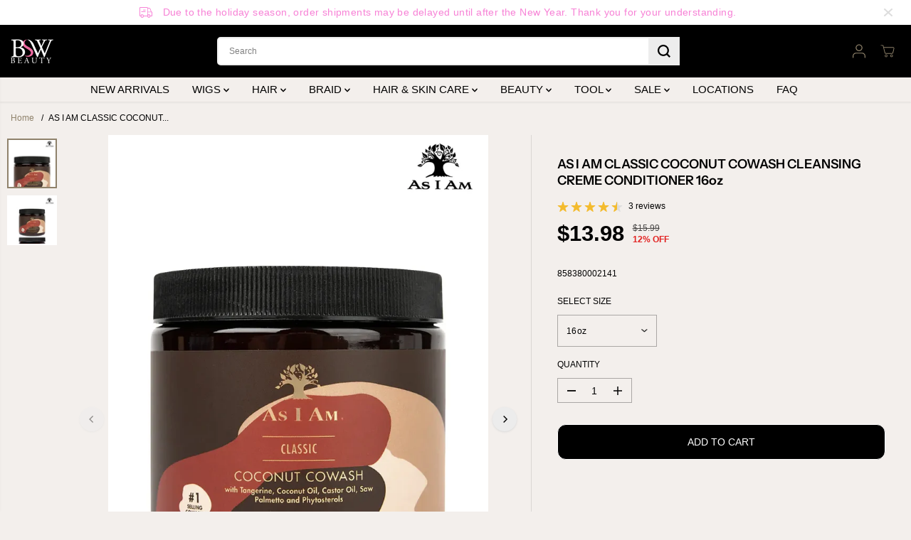

--- FILE ---
content_type: text/html; charset=utf-8
request_url: https://bswbeautyca.com/products/as-i-am-coconut-co-wash-cleansing-conditioner
body_size: 70681
content:
<!doctype html>
<html class="no-js" lang="en">
  <head>
    <meta charset="utf-8">
    <meta http-equiv="X-UA-Compatible" content="IE=edge,chrome=1">
    <meta name="viewport" content="width=device-width,initial-scale=1"><meta property="og:site_name" content="BSW BEAUTY CANADA">
<meta property="og:url" content="https://bswbeautyca.com/products/as-i-am-coconut-co-wash-cleansing-conditioner">
<meta property="og:title" content="AS I AM CLASSIC COCONUT COWASH CLEANSING CREME CONDITIONER 16oz">
<meta property="og:type" content="product">
<meta property="og:description" content="Enjoy a Fresh New Start.Remove Product Residue.Preserve Moisture. You already know it and your hair can feel it! CoWashing is the way to cleanse your hair most of the time. This light no-suds conditioning cream gently removes residue including all of the things you&#39;ve used to style and maintain your coils and curls. No"><meta property="og:image:width" content="300"> <meta property="og:image:height" content="300"><meta property="og:image" content="https://bswbeautyca.com/cdn/shop/files/1_c32c1b10-38cb-4201-a0fe-61bb7d165bb5.jpg?v=1764004721&width=300"><meta property="og:image" content="https://bswbeautyca.com/cdn/shop/files/2_2d213494-b85c-47c8-86ec-f6de29a72b12.jpg?v=1764004722&width=300"><meta property="og:image:secure_url" content="https://bswbeautyca.com/cdn/shop/files/1_c32c1b10-38cb-4201-a0fe-61bb7d165bb5.jpg?v=1764004721&width=300"><meta property="og:image:secure_url" content="https://bswbeautyca.com/cdn/shop/files/2_2d213494-b85c-47c8-86ec-f6de29a72b12.jpg?v=1764004722&width=300"><meta property="og:price:amount" content="13.98">
  <meta property="og:price:currency" content="CAD">
  <script type="application/ld+json">
    {
      "@context": "http://schema.org",
      "@type": "Organization",
      "name": "BSW BEAUTY CANADA","sameAs": ["","","","http:\/\/instagram.com\/bswcanada","","","",""],
      "url":"https:\/\/bswbeautyca.com"}
  </script>
    <script type="application/ld+json">
      {
        "@context": "http://schema.org/",
        "@type": "Product",
        "name": "AS I AM CLASSIC COCONUT COWASH CLEANSING CREME CONDITIONER 16oz",
        "url": "https://bswbeautyca.com/products/as-i-am-coconut-co-wash-cleansing-conditioner",
        
          "image": [
            "https://bswbeautyca.com/cdn/shop/files/1_c32c1b10-38cb-4201-a0fe-61bb7d165bb5.jpg?v=1764004721"
          ],
        
        "description": "Enjoy a Fresh New Start.Remove Product Residue.Preserve Moisture.
You already know it and your hair can feel it! CoWashing is the way to cleanse your hair most of the time. This light no-suds conditioning cream gently removes residue including all of the things you&#39;ve used to style and maintain your coils and curls. Now it&#39;s time for a sparkling new beginning.
This cowash is different from any other because it contains a special blend of natural ingredients that work to promote healthy hair growth from the follicular level.

DIRECTIONS:


Wet hair thoroughly

Rub a liberal amount within palms and distribute throughout hair
Work product through hair and massage scalp with fingertips as you would a conventional shampoo

Carefully detangle hair with a wide-tooth comb
Rinse well

Repeat only if necessary to remove excessive product build up or for further scalp cleansing.

Follow with conditioning. Use either As I Am®Hydration Elation®Intensive Conditioning Treatment or As I Am®Leave-In Conditioner.

INGREDIENTS:
AQUA/WATER/EAU, CETYL ALCOHOL, CETRIMONIUM CHLORIDE, COCOS NUCIFERA (COCONUT) OIL, RICINUS COMMUNIS (CASTOR) SEED OIL, COCOS NUCIFERA (COCONUT) FRUIT POWDER, CITRUS RETICULATA (TANGERINE) FRUIT EXTRACT, PHYTOSTEROLS, PEG-40 CASTOR OIL, CETEARYL ALCOHOL,, STEARALKONIUM CHLORIDE, SERENOA SERRULATA FRUIT EXTRACT, QUATERNIUM-18, PROPYLENE GLYCOL, C12-15 ALKYL LACTATE, FRAGRANCE/PARFUM (LIMONENE), POTASSIUM SORBATE, CAPRYLYL GLYCOL, PHENOXYETHANOL, CAPRYLIC/CAPRIC TRIGLYCERIDE, ABIES BALSAMEA (BALSAM CANADA) RESIN, POTASSIUM CHLORIDE
",
        
          "sku": "858380002141",
        
        "brand": {
          "@type": "Thing",
          "name": "AS I AM"
        },
        
          "offers": [
            
              {
                "@type" : "Offer",
                "availability" : "http://schema.org/InStock",
                "price" : "13.98",
                "priceCurrency" : "CAD",
                "url" : "https://bswbeautyca.com/products/as-i-am-coconut-co-wash-cleansing-conditioner?variant=45656082415869",
                "itemOffered" :
                {
                    "@type" : "Product",
                    
                    
                      "name" : "16oz",
                    
                    
                      "sku": "858380002141",
                    
                    
                      "weight": {
                        "@type": "QuantitativeValue",
                        
                          "unitCode": "oz",
                        
                        "value": "16.0 oz"
                      },
                    
                    "url": "https://bswbeautyca.com/products/as-i-am-coconut-co-wash-cleansing-conditioner?variant=45656082415869"
                }
              }
            
          ]
        
      }
    </script>
  
  

<meta name="twitter:card" content="summary_large_image">
<meta name="twitter:title" content="AS I AM CLASSIC COCONUT COWASH CLEANSING CREME CONDITIONER 16oz">
<meta name="twitter:description" content="Enjoy a Fresh New Start.Remove Product Residue.Preserve Moisture. You already know it and your hair can feel it! CoWashing is the way to cleanse your hair most of the time. This light no-suds conditioning cream gently removes residue including all of the things you&#39;ve used to style and maintain your coils and curls. No">
<link rel="canonical" href="https://bswbeautyca.com/products/as-i-am-coconut-co-wash-cleansing-conditioner">
    <link rel="preconnect" href="https://cdn.shopify.com" crossorigin><link rel="icon" type="image/png" href="//bswbeautyca.com/cdn/shop/files/logo_for_google.png?crop=center&height=32&v=1764260772&width=32">
      <link rel="shortcut-icon" type="image/png" href="//bswbeautyca.com/cdn/shop/files/logo_for_google.png?crop=center&height=32&v=1764260772&width=32"><link rel="preconnect" href="https://fonts.shopifycdn.com" crossorigin><title>AS I AM CLASSIC COCONUT COWASH CLEANSING CREME CONDITIONER 16oz</title><meta name="description" content="Enjoy a Fresh New Start.Remove Product Residue.Preserve Moisture. You already know it and your hair can feel it! CoWashing is the way to cleanse your hair most of the time. This light no-suds conditioning cream gently removes residue including all of the things you&#39;ve used to style and maintain your coils and curls. No"><script>window.performance && window.performance.mark && window.performance.mark('shopify.content_for_header.start');</script><meta name="google-site-verification" content="GKUA0DtzyGVXA6DQKBJrVeuXsZRpWU-lG3PCtmBe5R8">
<meta name="google-site-verification" content="Wd5eCsAzmRjoN0zXobbyg533Qnealj4ZnyVoWl7PaU8">
<meta id="shopify-digital-wallet" name="shopify-digital-wallet" content="/9858904/digital_wallets/dialog">
<meta name="shopify-checkout-api-token" content="30a3c0d6f9119b355cc3f61d957a0a94">
<meta id="in-context-paypal-metadata" data-shop-id="9858904" data-venmo-supported="false" data-environment="production" data-locale="en_US" data-paypal-v4="true" data-currency="CAD">
<link rel="alternate" type="application/json+oembed" href="https://bswbeautyca.com/products/as-i-am-coconut-co-wash-cleansing-conditioner.oembed">
<script async="async" src="/checkouts/internal/preloads.js?locale=en-CA"></script>
<script id="shopify-features" type="application/json">{"accessToken":"30a3c0d6f9119b355cc3f61d957a0a94","betas":["rich-media-storefront-analytics"],"domain":"bswbeautyca.com","predictiveSearch":true,"shopId":9858904,"locale":"en"}</script>
<script>var Shopify = Shopify || {};
Shopify.shop = "bsw-beauty-ca.myshopify.com";
Shopify.locale = "en";
Shopify.currency = {"active":"CAD","rate":"1.0"};
Shopify.country = "CA";
Shopify.theme = {"name":"Updated copy of YUVA 13","id":156314304765,"schema_name":"Yuva","schema_version":"13.0.2","theme_store_id":1615,"role":"main"};
Shopify.theme.handle = "null";
Shopify.theme.style = {"id":null,"handle":null};
Shopify.cdnHost = "bswbeautyca.com/cdn";
Shopify.routes = Shopify.routes || {};
Shopify.routes.root = "/";</script>
<script type="module">!function(o){(o.Shopify=o.Shopify||{}).modules=!0}(window);</script>
<script>!function(o){function n(){var o=[];function n(){o.push(Array.prototype.slice.apply(arguments))}return n.q=o,n}var t=o.Shopify=o.Shopify||{};t.loadFeatures=n(),t.autoloadFeatures=n()}(window);</script>
<script id="shop-js-analytics" type="application/json">{"pageType":"product"}</script>
<script defer="defer" async type="module" src="//bswbeautyca.com/cdn/shopifycloud/shop-js/modules/v2/client.init-shop-cart-sync_DtuiiIyl.en.esm.js"></script>
<script defer="defer" async type="module" src="//bswbeautyca.com/cdn/shopifycloud/shop-js/modules/v2/chunk.common_CUHEfi5Q.esm.js"></script>
<script type="module">
  await import("//bswbeautyca.com/cdn/shopifycloud/shop-js/modules/v2/client.init-shop-cart-sync_DtuiiIyl.en.esm.js");
await import("//bswbeautyca.com/cdn/shopifycloud/shop-js/modules/v2/chunk.common_CUHEfi5Q.esm.js");

  window.Shopify.SignInWithShop?.initShopCartSync?.({"fedCMEnabled":true,"windoidEnabled":true});

</script>
<script>(function() {
  var isLoaded = false;
  function asyncLoad() {
    if (isLoaded) return;
    isLoaded = true;
    var urls = ["https:\/\/cdn.hextom.com\/js\/freeshippingbar.js?shop=bsw-beauty-ca.myshopify.com"];
    for (var i = 0; i < urls.length; i++) {
      var s = document.createElement('script');
      s.type = 'text/javascript';
      s.async = true;
      s.src = urls[i];
      var x = document.getElementsByTagName('script')[0];
      x.parentNode.insertBefore(s, x);
    }
  };
  if(window.attachEvent) {
    window.attachEvent('onload', asyncLoad);
  } else {
    window.addEventListener('load', asyncLoad, false);
  }
})();</script>
<script id="__st">var __st={"a":9858904,"offset":-18000,"reqid":"27355c47-96e1-48a7-bfdc-276143fbda12-1767491772","pageurl":"bswbeautyca.com\/products\/as-i-am-coconut-co-wash-cleansing-conditioner","u":"9ac1c483e82f","p":"product","rtyp":"product","rid":1515896324};</script>
<script>window.ShopifyPaypalV4VisibilityTracking = true;</script>
<script id="captcha-bootstrap">!function(){'use strict';const t='contact',e='account',n='new_comment',o=[[t,t],['blogs',n],['comments',n],[t,'customer']],c=[[e,'customer_login'],[e,'guest_login'],[e,'recover_customer_password'],[e,'create_customer']],r=t=>t.map((([t,e])=>`form[action*='/${t}']:not([data-nocaptcha='true']) input[name='form_type'][value='${e}']`)).join(','),a=t=>()=>t?[...document.querySelectorAll(t)].map((t=>t.form)):[];function s(){const t=[...o],e=r(t);return a(e)}const i='password',u='form_key',d=['recaptcha-v3-token','g-recaptcha-response','h-captcha-response',i],f=()=>{try{return window.sessionStorage}catch{return}},m='__shopify_v',_=t=>t.elements[u];function p(t,e,n=!1){try{const o=window.sessionStorage,c=JSON.parse(o.getItem(e)),{data:r}=function(t){const{data:e,action:n}=t;return t[m]||n?{data:e,action:n}:{data:t,action:n}}(c);for(const[e,n]of Object.entries(r))t.elements[e]&&(t.elements[e].value=n);n&&o.removeItem(e)}catch(o){console.error('form repopulation failed',{error:o})}}const l='form_type',E='cptcha';function T(t){t.dataset[E]=!0}const w=window,h=w.document,L='Shopify',v='ce_forms',y='captcha';let A=!1;((t,e)=>{const n=(g='f06e6c50-85a8-45c8-87d0-21a2b65856fe',I='https://cdn.shopify.com/shopifycloud/storefront-forms-hcaptcha/ce_storefront_forms_captcha_hcaptcha.v1.5.2.iife.js',D={infoText:'Protected by hCaptcha',privacyText:'Privacy',termsText:'Terms'},(t,e,n)=>{const o=w[L][v],c=o.bindForm;if(c)return c(t,g,e,D).then(n);var r;o.q.push([[t,g,e,D],n]),r=I,A||(h.body.append(Object.assign(h.createElement('script'),{id:'captcha-provider',async:!0,src:r})),A=!0)});var g,I,D;w[L]=w[L]||{},w[L][v]=w[L][v]||{},w[L][v].q=[],w[L][y]=w[L][y]||{},w[L][y].protect=function(t,e){n(t,void 0,e),T(t)},Object.freeze(w[L][y]),function(t,e,n,w,h,L){const[v,y,A,g]=function(t,e,n){const i=e?o:[],u=t?c:[],d=[...i,...u],f=r(d),m=r(i),_=r(d.filter((([t,e])=>n.includes(e))));return[a(f),a(m),a(_),s()]}(w,h,L),I=t=>{const e=t.target;return e instanceof HTMLFormElement?e:e&&e.form},D=t=>v().includes(t);t.addEventListener('submit',(t=>{const e=I(t);if(!e)return;const n=D(e)&&!e.dataset.hcaptchaBound&&!e.dataset.recaptchaBound,o=_(e),c=g().includes(e)&&(!o||!o.value);(n||c)&&t.preventDefault(),c&&!n&&(function(t){try{if(!f())return;!function(t){const e=f();if(!e)return;const n=_(t);if(!n)return;const o=n.value;o&&e.removeItem(o)}(t);const e=Array.from(Array(32),(()=>Math.random().toString(36)[2])).join('');!function(t,e){_(t)||t.append(Object.assign(document.createElement('input'),{type:'hidden',name:u})),t.elements[u].value=e}(t,e),function(t,e){const n=f();if(!n)return;const o=[...t.querySelectorAll(`input[type='${i}']`)].map((({name:t})=>t)),c=[...d,...o],r={};for(const[a,s]of new FormData(t).entries())c.includes(a)||(r[a]=s);n.setItem(e,JSON.stringify({[m]:1,action:t.action,data:r}))}(t,e)}catch(e){console.error('failed to persist form',e)}}(e),e.submit())}));const S=(t,e)=>{t&&!t.dataset[E]&&(n(t,e.some((e=>e===t))),T(t))};for(const o of['focusin','change'])t.addEventListener(o,(t=>{const e=I(t);D(e)&&S(e,y())}));const B=e.get('form_key'),M=e.get(l),P=B&&M;t.addEventListener('DOMContentLoaded',(()=>{const t=y();if(P)for(const e of t)e.elements[l].value===M&&p(e,B);[...new Set([...A(),...v().filter((t=>'true'===t.dataset.shopifyCaptcha))])].forEach((e=>S(e,t)))}))}(h,new URLSearchParams(w.location.search),n,t,e,['guest_login'])})(!0,!0)}();</script>
<script integrity="sha256-4kQ18oKyAcykRKYeNunJcIwy7WH5gtpwJnB7kiuLZ1E=" data-source-attribution="shopify.loadfeatures" defer="defer" src="//bswbeautyca.com/cdn/shopifycloud/storefront/assets/storefront/load_feature-a0a9edcb.js" crossorigin="anonymous"></script>
<script data-source-attribution="shopify.dynamic_checkout.dynamic.init">var Shopify=Shopify||{};Shopify.PaymentButton=Shopify.PaymentButton||{isStorefrontPortableWallets:!0,init:function(){window.Shopify.PaymentButton.init=function(){};var t=document.createElement("script");t.src="https://bswbeautyca.com/cdn/shopifycloud/portable-wallets/latest/portable-wallets.en.js",t.type="module",document.head.appendChild(t)}};
</script>
<script data-source-attribution="shopify.dynamic_checkout.buyer_consent">
  function portableWalletsHideBuyerConsent(e){var t=document.getElementById("shopify-buyer-consent"),n=document.getElementById("shopify-subscription-policy-button");t&&n&&(t.classList.add("hidden"),t.setAttribute("aria-hidden","true"),n.removeEventListener("click",e))}function portableWalletsShowBuyerConsent(e){var t=document.getElementById("shopify-buyer-consent"),n=document.getElementById("shopify-subscription-policy-button");t&&n&&(t.classList.remove("hidden"),t.removeAttribute("aria-hidden"),n.addEventListener("click",e))}window.Shopify?.PaymentButton&&(window.Shopify.PaymentButton.hideBuyerConsent=portableWalletsHideBuyerConsent,window.Shopify.PaymentButton.showBuyerConsent=portableWalletsShowBuyerConsent);
</script>
<script>
  function portableWalletsCleanup(e){e&&e.src&&console.error("Failed to load portable wallets script "+e.src);var t=document.querySelectorAll("shopify-accelerated-checkout .shopify-payment-button__skeleton, shopify-accelerated-checkout-cart .wallet-cart-button__skeleton"),e=document.getElementById("shopify-buyer-consent");for(let e=0;e<t.length;e++)t[e].remove();e&&e.remove()}function portableWalletsNotLoadedAsModule(e){e instanceof ErrorEvent&&"string"==typeof e.message&&e.message.includes("import.meta")&&"string"==typeof e.filename&&e.filename.includes("portable-wallets")&&(window.removeEventListener("error",portableWalletsNotLoadedAsModule),window.Shopify.PaymentButton.failedToLoad=e,"loading"===document.readyState?document.addEventListener("DOMContentLoaded",window.Shopify.PaymentButton.init):window.Shopify.PaymentButton.init())}window.addEventListener("error",portableWalletsNotLoadedAsModule);
</script>

<script type="module" src="https://bswbeautyca.com/cdn/shopifycloud/portable-wallets/latest/portable-wallets.en.js" onError="portableWalletsCleanup(this)" crossorigin="anonymous"></script>
<script nomodule>
  document.addEventListener("DOMContentLoaded", portableWalletsCleanup);
</script>

<link id="shopify-accelerated-checkout-styles" rel="stylesheet" media="screen" href="https://bswbeautyca.com/cdn/shopifycloud/portable-wallets/latest/accelerated-checkout-backwards-compat.css" crossorigin="anonymous">
<style id="shopify-accelerated-checkout-cart">
        #shopify-buyer-consent {
  margin-top: 1em;
  display: inline-block;
  width: 100%;
}

#shopify-buyer-consent.hidden {
  display: none;
}

#shopify-subscription-policy-button {
  background: none;
  border: none;
  padding: 0;
  text-decoration: underline;
  font-size: inherit;
  cursor: pointer;
}

#shopify-subscription-policy-button::before {
  box-shadow: none;
}

      </style>

<script>window.performance && window.performance.mark && window.performance.mark('shopify.content_for_header.end');</script>
    <script>
      document.documentElement.className = document.documentElement.className.replace('no-js', 'js');
    </script><style>
  /*============= page loader css start ========*/
  .yv-page-loader {
    position: fixed;
    width: 100%;
    height: 100%;
    background-color: rgba(255, 255, 255, 1);
    left: 0;
    top: 0;
    display: flex;
    align-items: center;
    justify-content: center;
    z-index: 99;
    opacity: 0;
    transform: translateY(-100%);
  }
  .page-loading .yv-page-loader {
    opacity: 1;
    transform: translateY(0);
  }
  .yv-page-loader img {
    max-width: 100px;
  }
  /*============= page loader css end ========*/
</style>
<style data-shopify>
  
  
  
  
  @font-face {
  font-family: "Instrument Sans";
  font-weight: 600;
  font-style: normal;
  font-display: swap;
  src: url("//bswbeautyca.com/cdn/fonts/instrument_sans/instrumentsans_n6.27dc66245013a6f7f317d383a3cc9a0c347fb42d.woff2") format("woff2"),
       url("//bswbeautyca.com/cdn/fonts/instrument_sans/instrumentsans_n6.1a71efbeeb140ec495af80aad612ad55e19e6d0e.woff") format("woff");
}

  @font-face {
  font-family: "Instrument Sans";
  font-weight: 600;
  font-style: italic;
  font-display: swap;
  src: url("//bswbeautyca.com/cdn/fonts/instrument_sans/instrumentsans_i6.ba8063f6adfa1e7ffe690cc5efa600a1e0a8ec32.woff2") format("woff2"),
       url("//bswbeautyca.com/cdn/fonts/instrument_sans/instrumentsans_i6.a5bb29b76a0bb820ddaa9417675a5d0bafaa8c1f.woff") format("woff");
}

  @font-face {
  font-family: "Playfair Display";
  font-weight: 700;
  font-style: italic;
  font-display: swap;
  src: url("//bswbeautyca.com/cdn/fonts/playfair_display/playfairdisplay_i7.ba833b400bcd9c858b439c75a4a7c6eddc4c7de0.woff2") format("woff2"),
       url("//bswbeautyca.com/cdn/fonts/playfair_display/playfairdisplay_i7.4872c65919810cd2f622f4ba52cd2e9e595f11d5.woff") format("woff");
}

  @font-face {
  font-family: "Playfair Display";
  font-weight: 700;
  font-style: italic;
  font-display: swap;
  src: url("//bswbeautyca.com/cdn/fonts/playfair_display/playfairdisplay_i7.ba833b400bcd9c858b439c75a4a7c6eddc4c7de0.woff2") format("woff2"),
       url("//bswbeautyca.com/cdn/fonts/playfair_display/playfairdisplay_i7.4872c65919810cd2f622f4ba52cd2e9e595f11d5.woff") format("woff");
}

  @font-face {
  font-family: "Playfair Display";
  font-weight: 700;
  font-style: italic;
  font-display: swap;
  src: url("//bswbeautyca.com/cdn/fonts/playfair_display/playfairdisplay_i7.ba833b400bcd9c858b439c75a4a7c6eddc4c7de0.woff2") format("woff2"),
       url("//bswbeautyca.com/cdn/fonts/playfair_display/playfairdisplay_i7.4872c65919810cd2f622f4ba52cd2e9e595f11d5.woff") format("woff");
}

  :root {
    --body-background: #ffffff;
    --gray: #cfcbcb;
    --dark-gray: #747474;
    --green:#6cad61;
    --red:#ec7c7c;
    --heading-font-family:"Instrument Sans",sans-serif;
    --heading-font-weight:600;
    --heading-font-style:normal;
    --font-family:"system_ui",-apple-system, 'Segoe UI', Roboto, 'Helvetica Neue', 'Noto Sans', 'Liberation Sans', Arial, sans-serif, 'Apple Color Emoji', 'Segoe UI Emoji', 'Segoe UI Symbol', 'Noto Color Emoji';
    --font-weight:400;
    --font-style:normal;
    --body-font-weight-bold: 300;
    --accent-font-family: "Playfair Display",serif;
    --accent_spacing: 0.025em;
    --accent-font-style:italic; ;
    --accent_line_height: 1.6;
    --accent-font-weight: 700;
    --thin:100;
    --light:300;
    --normal:400;
    --medium:500;
    --semibold:600;
    --bold:700;
    --extrabold:900;
    --theme-color: #8f826b;
    --theme-light-color: rgba(143, 130, 107, 0.1);
    --colorTextBody: #000000;
    --colorLightTextBody: rgba(0, 0, 0, 0.5);
    --colorXlightTextBody: rgba(0, 0, 0, 0.3);
    --colorXXlightTextBody: rgba(0, 0, 0, 0.1);
    --cartDotColor: #efb34c;
    --cartDotColorLight:rgba(239, 179, 76, 0.3);
    --cartDotColorNull:rgba(239, 179, 76, 0);
    --colorBtnPrimary: #000000;
    --colorBtnPrimaryText: #ffffff;
    --colorBtnPrimaryBorder: #000000;
    --colorBtnSecondary: #ffffff;
    --colorBtnSecondaryText:#000000;
    --colorBtnSecondaryBorder:#000000;
    --primaryColorBody: #f3efec;
    --primaryColorXlightBody: rgba(243, 239, 236, 0.3);
    --primaryColorXXlightBody: rgba(243, 239, 236, 0.1);
    --saleBadgeBg:#ff0083;
    --saleBadgeText:#ffffff;
    --soldBadgeBg:#414141;
    --soldBadgeText:#efb34c;
    --preorderBadgeBg:#E22120;
    --preorderBadgeText:#ffffff;
    --customBadgeBg:#000000;
    --customBadgeText:#ffd1d1;
    --secondaryColorBody: #e1dcd8;
    --product-grid-image-size:contain;
    --primaryCardBackground: #ffffff;
    --secondaryCardBackground: #ffffff;
    --tertiaryCardBackground: #ffffff;
    --quaternaryCardBackground: #ffffff;
    --gradientCardBackground: #ffffff;
    --primaryCardText: #000000;
    --secondaryCardText: #000000;
    --tertiaryCardText: #000000;
    --quaternaryCardText: #000000;
    --gradientCardText: ;
    --cardRadius: 10px;
    --inputRadius: 10px;
    --primaryBorderColor: #000000;
    --secondaryBorderColor: #000000;
    --tertiaryBorderColor: #000000;
    --quaternaryBorderColor: #000000;
    --gradientBorderColor: ;
     --line-clamp-count: 2;
    
--primarySocialIconBg:#dfd5cd;
      --primaryAlternateBg:#e9e2dc;--secondarySocialIconBg:#cbc2bb;--tertiarySocialIconBg:#18634d;--quaternarySocialIconBg:#dfd5cd;
--cartBottomBg:#dfd5cd;
    --secondarycolorTextBody: #000000;
    --secondaryColorLightTextBody: rgba(0, 0, 0, 0.5);
    --secondaryColorXlightTextBody: rgba(0, 0, 0, 0.3);
    --secondaryColorXXlightTextBody: rgba(0, 0, 0, 0.1);
    --secondary_heading_color: #000000;
    --secondary_subheading_color: #181818;
    --tertiaryColorBody:#0e3a2d;
    --tertiarycolorTextBody: #ffffff;
    --tertiaryColorLightTextBody: rgba(255, 255, 255, 0.5);
    --tertiaryColorXlightTextBody: rgba(255, 255, 255, 0.3);
    --tertiaryColorXXlightTextBody: rgba(255, 255, 255, 0.1);
    --tertiary_heading_color: #ffffff;
    --tertiary_subheading_color: #181818;
    --gradientColorBody: linear-gradient(262deg, rgba(255, 235, 231, 1), rgba(238, 238, 238, 1) 100%);
    --quaternaryColorBody: #f3efec;
    --quaternarycolorTextBody: #181818;
    --quaternaryColorLightTextBody: rgba(24, 24, 24, 0.5);
    --quaternaryColorXlightTextBody: rgba(24, 24, 24, 0.3);
    --quaternaryColorXXlightTextBody: rgba(24, 24, 24, 0.1);
    --quaternary_heading_color: #181818;
    --quaternary_subheading_color: #181818;
    --colorImageBg: #f3efec;
    --colorImageBorder: #e6ded1;
    --productImageBorder:1px solid #e6ded1;
    --articleImageBorder:0;
    --collectionImageBorder:0;
    --colorTextSavings: #E22120;
    --colorBgSavings: #ffd1d1;
    --heading_color: #000000;
    --subheading_color: #181818;
    --heading_base_size: 0.9;
    --heading_spacing: 0.0em;
    --heading_line_height: 1.3;
    --base_spacing: 0.0em;
    --base_line_height: 1.6;
    --text_base_size: 0.89;
    --buttonRadius: 12px;
    --productGridRadius: ;
    --headingTextTransform:;
    --buttonFontFamily: var(--font-family);
    --buttonFontStyle: var(--font-style);
    --buttonFontWeight: var(--font-weight);
    --variantFontFamily: var(--font-family);
    --variantFontStyle: var(--font-style);
    --variantFontWeight: var(--font-weight);
    --filtersHeadingFontFamily: var(--font-family);
    --filtersHeadingFontStyle: var(--font-style);
    --filtersHeadingFontWeight: var(--font-weight);
    --priceFontFamily: var(--font-family);
    --priceFontStyle: var(--font-style);
    --priceFontWeight: var(--font-weight);
    --tabHeadingFontFamily: var(--font-family);
    --tabHeadingFontStyle: var(--font-style);
    --tabHeadingFontWeight: var(--font-weight);
    --tabHeadingTextTransform:;
    --navigationFontFamily: var(--font-family);
    --navigationFontStyle: var(--font-style);
    --navigationFontWeight: var(--font-weight);
    --navigationTextTransform:;
    --variantTextTransform:uppercase;
    --xsmallText:calc(var(--text_base_size) * 10px);
    --smallText: calc(var(--text_base_size) * 12px);
    --text: calc(var(--text_base_size) * 14px);
    --mediumText: calc(var(--text_base_size) * 16px);
    --largeText: calc(var(--text_base_size) * 18px);
    --xlargeText:  calc(var(--text_base_size) * 20px);
    --buttonAnimationDirection:translateX(-100%);
  }

  @media (min-width:1025px) {
        
    .button:before,
    .pdp-action-container button.shopify-payment-button__button--hidden:before,
    .pdp-action-container button.shopify-payment-button__button:before,
    .tertiary-button:before {
        content: "";
        position: absolute;top:0;
          right:0;
          width:0;
          height:100%;z-index: -1;
        transition: 0.6s ease-in-out;
    }
    .button:hover:before,
    .pdp-action-container button.shopify-payment-button__button--hidden:hover:before,
    .pdp-action-container button.shopify-payment-button__button:hover:before,
    .secondary-button:hover:before {right:auto;
        left:0;
        width:100%;}
    
  }
  .yv-product-title{
    opacity:1.0;
  } 
  .countryflags { display:flex; height: 20px; flex-shrink: 0; filter: drop-shadow(0px 2px 3px rgb(0 0 0 / 0.1)); }
  .countryflag__AD { background-position: 0 0; } .countryflag__AE { background-position: -21px 0; } .countryflag__AF {
  background-position: 0 -21px; } .countryflag__African_nion { background-position: -21px -21px; } .countryflag__AG {
  background-position: -42px 0; } .countryflag__AI { background-position: -42px -21px; } .countryflag__AL {
  background-position: 0 -42px; } .countryflag__AM { background-position: -21px -42px; } .countryflag__AMS {
  background-position: -42px -42px; } .countryflag__AO { background-position: -63px 0; } .countryflag__AQ {
  background-position: -63px -21px; } .countryflag__AR { background-position: -63px -42px; } .countryflag__AS {
  background-position: 0 -63px; } .countryflag__AT { background-position: -21px -63px; } .countryflag__AU {
  background-position: -42px -63px; } .countryflag__AW { background-position: -63px -63px; } .countryflag__AX {
  background-position: -84px 0; } .countryflag__AZ { background-position: -84px -21px; } .countryflag__BA {
  background-position: -84px -42px; } .countryflag__BB { background-position: -84px -63px; } .countryflag__BD {
  background-position: 0 -84px; } .countryflag__BE { background-position: -21px -84px; } .countryflag__BF {
  background-position: -42px -84px; } .countryflag__BG { background-position: -63px -84px; } .countryflag__BH {
  background-position: -84px -84px; } .countryflag__BI { background-position: -105px 0; } .countryflag__BJ {
  background-position: -105px -21px; } .countryflag__BL { background-position: -105px -42px; } .countryflag__BM {
  background-position: -105px -63px; } .countryflag__BN { background-position: -105px -84px; } .countryflag__BO {
  background-position: 0 -105px; } .countryflag__BQ-BO { background-position: -21px -105px; } .countryflag__BQ-SA {
  background-position: -42px -105px; } .countryflag__BQ-SE { background-position: -63px -105px; } .countryflag__BR {
  background-position: -84px -105px; } .countryflag__BS { background-position: -105px -105px; } .countryflag__BT {
  background-position: -126px 0; } .countryflag__BV { background-position: -126px -21px; } .countryflag__BW {
  background-position: -126px -42px; } .countryflag__BY { background-position: -126px -63px; } .countryflag__BZ {
  background-position: -126px -84px; } .countryflag__CA { background-position: -126px -105px; } .countryflag__CC {
  background-position: 0 -126px; } .countryflag__CD { background-position: -21px -126px; } .countryflag__CF {
  background-position: -42px -126px; } .countryflag__CG { background-position: -63px -126px; } .countryflag__CH {
  background-position: -84px -126px; } .countryflag__CI { background-position: -105px -126px; } .countryflag__CK {
  background-position: -126px -126px; } .countryflag__CL { background-position: -147px 0; } .countryflag__CM {
  background-position: -147px -21px; } .countryflag__CN { background-position: -147px -42px; } .countryflag__CO {
  background-position: -147px -63px; } .countryflag__CR { background-position: -147px -84px; } .countryflag__CU {
  background-position: -147px -105px; } .countryflag__CV { background-position: -147px -126px; } .countryflag__CW {
  background-position: 0 -147px; } .countryflag__CX { background-position: -21px -147px; } .countryflag__CY {
  background-position: -42px -147px; } .countryflag__CZ { background-position: -63px -147px; } .countryflag__DE {
  background-position: -84px -147px; } .countryflag__DJ { background-position: -105px -147px; } .countryflag__DK {
  background-position: -126px -147px; } .countryflag__DM { background-position: -147px -147px; } .countryflag__DO {
  background-position: -168px 0; } .countryflag__DZ { background-position: -168px -21px; } .countryflag__EC {
  background-position: -168px -42px; } .countryflag__EE { background-position: -168px -63px; } .countryflag__EG {
  background-position: -168px -84px; } .countryflag__EH { background-position: -168px -105px; } .countryflag__ER {
  background-position: -168px -126px; } .countryflag__ES { background-position: -168px -147px; } .countryflag__ET {
  background-position: 0 -168px; } .countryflag__EUROPE { background-position: -21px -168px; } .countryflag__FI {
  background-position: -42px -168px; } .countryflag__FJ { background-position: -63px -168px; } .countryflag__FK {
  background-position: -84px -168px; } .countryflag__FM { background-position: -105px -168px; } .countryflag__FO {
  background-position: -126px -168px; } .countryflag__FR { background-position: -147px -168px; } .countryflag__GA {
  background-position: -168px -168px; } .countryflag__GB { background-position: -189px -63px; } .countryflag__GB-NIR {
  background-position: -189px -21px; } .countryflag__GB-SCT { background-position: -189px -42px; } .countryflag__GB-UKM {
  background-position: -189px -63px; } .countryflag__GB-WLS { background-position: -189px -84px; } .countryflag__GD {
  background-position: -189px -105px; } .countryflag__GE { background-position: -189px -126px; } .countryflag__GF {
  background-position: -189px -147px; } .countryflag__GG { background-position: -189px -168px; } .countryflag__GH {
  background-position: 0 -189px; } .countryflag__GI { background-position: -21px -189px; } .countryflag__GL {
  background-position: -42px -189px; } .countryflag__GM { background-position: -63px -189px; } .countryflag__GN {
  background-position: -84px -189px; } .countryflag__GP { background-position: -105px -189px; } .countryflag__GP {
  background-position: -126px -189px; } .countryflag__GQ { background-position: -147px -189px; } .countryflag__GR {
  background-position: -168px -189px; } .countryflag__GS { background-position: -189px -189px; } .countryflag__GT {
  background-position: -210px 0; } .countryflag__GU { background-position: -210px -21px; } .countryflag__GW {
  background-position: -210px -42px; } .countryflag__GY { background-position: -210px -63px; } .countryflag__HK {
  background-position: -210px -84px; } .countryflag__HM { background-position: -210px -105px; } .countryflag__HN {
  background-position: -210px -126px; } .countryflag__HR { background-position: -210px -147px; } .countryflag__HT {
  background-position: -210px -168px; } .countryflag__HU { background-position: -210px -189px; } .countryflag__ID {
  background-position: 0 -210px; } .countryflag__IE { background-position: -21px -210px; } .countryflag__IL {
  background-position: -42px -210px; } .countryflag__IM { background-position: -63px -210px; } .countryflag__IN {
  background-position: -84px -210px; } .countryflag__IO { background-position: -105px -210px; } .countryflag__IQ {
  background-position: -126px -210px; } .countryflag__IR { background-position: -147px -210px; } .countryflag__IS {
  background-position: -168px -210px; } .countryflag__IT { background-position: -189px -210px; } .countryflag__JE {
  background-position: -210px -210px; } .countryflag__JM { background-position: -231px 0; } .countryflag__JO {
  background-position: -231px -21px; } .countryflag__JP { background-position: -231px -42px; } .countryflag__KG {
  background-position: -231px -63px; } .countryflag__KH { background-position: -231px -84px; } .countryflag__KI {
  background-position: -231px -105px; } .countryflag__KM { background-position: -231px -126px; } .countryflag__KN {
  background-position: -231px -147px; } .countryflag__KN-SK { background-position: -231px -168px; } .countryflag__KP {
  background-position: -231px -189px; } .countryflag__KR { background-position: -231px -210px; } .countryflag__KW {
  background-position: 0 -231px; } .countryflag__KY { background-position: -21px -231px; } .countryflag__KZ {
  background-position: -42px -231px; } .countryflag__LA { background-position: -63px -231px; } .countryflag__LB {
  background-position: -84px -231px; } .countryflag__LC { background-position: -105px -231px; } .countryflag__LI {
  background-position: -126px -231px; } .countryflag__LK { background-position: -147px -231px; } .countryflag__LR {
  background-position: -168px -231px; } .countryflag__LS { background-position: -189px -231px; } .countryflag__LT {
  background-position: -210px -231px; } .countryflag__LU { background-position: -231px -231px; } .countryflag__LV {
  background-position: -252px 0; } .countryflag__LY { background-position: -252px -21px; } .countryflag__MA {
  background-position: -252px -42px; } .countryflag__MC { background-position: -252px -63px; } .countryflag__MD {
  background-position: -252px -84px; } .countryflag__ME { background-position: -252px -105px; } .countryflag__MF {
  background-position: -252px -126px; } .countryflag__MG { background-position: -252px -147px; } .countryflag__MH {
  background-position: -252px -168px; } .countryflag__MK { background-position: -252px -189px; } .countryflag__ML {
  background-position: -252px -210px; } .countryflag__MM { background-position: -252px -231px; } .countryflag__MN {
  background-position: 0 -252px; } .countryflag__MO { background-position: -21px -252px; } .countryflag__MP {
  background-position: -42px -252px; } .countryflag__MQ { background-position: -63px -252px; } .countryflag__MQ-UNF {
  background-position: -84px -252px; } .countryflag__MR { background-position: -105px -252px; } .countryflag__MS {
  background-position: -126px -252px; } .countryflag__MT { background-position: -147px -252px; } .countryflag__MU {
  background-position: -168px -252px; } .countryflag__MV { background-position: -189px -252px; } .countryflag__MW {
  background-position: -210px -252px; } .countryflag__MX { background-position: -231px -252px; } .countryflag__MY {
  background-position: -252px -252px; } .countryflag__MZ { background-position: -273px 0; } .countryflag__NA {
  background-position: -273px -21px; } .countryflag__NC { background-position: -273px -42px; } .countryflag__NE {
  background-position: -273px -63px; } .countryflag__NF { background-position: -273px -84px; } .countryflag__NG {
  background-position: -273px -105px; } .countryflag__NI { background-position: -273px -126px; } .countryflag__NL {
  background-position: -273px -147px; } .countryflag__NO { background-position: -273px -168px; } .countryflag__NP {
  background-position: -273px -189px; } .countryflag__NR { background-position: -273px -210px; } .countryflag__NU {
  background-position: -273px -231px; } .countryflag__NZ { background-position: -273px -252px; } .countryflag__OM {
  background-position: 0 -273px; } .countryflag__PA { background-position: -21px -273px; } .countryflag__PE {
  background-position: -42px -273px; } .countryflag__PF { background-position: -63px -273px; } .countryflag__PG {
  background-position: -84px -273px; } .countryflag__PH { background-position: -105px -273px; } .countryflag__PK {
  background-position: -126px -273px; } .countryflag__PL { background-position: -147px -273px; } .countryflag__PM {
  background-position: -168px -273px; } .countryflag__PM-UNF { background-position: -189px -273px; } .countryflag__PN {
  background-position: -210px -273px; } .countryflag__PR { background-position: -231px -273px; } .countryflag__PS {
  background-position: -252px -273px; } .countryflag__PT { background-position: -273px -273px; } .countryflag__PW {
  background-position: -294px 0; } .countryflag__PY { background-position: -294px -21px; } .countryflag__QA {
  background-position: -294px -42px; } .countryflag__RAINBOW { background-position: -294px -63px; } .countryflag__RE {
  background-position: -294px -84px; } .countryflag__RO { background-position: -294px -105px; } .countryflag__RS {
  background-position: -294px -126px; } .countryflag__RU { background-position: -294px -147px; } .countryflag__RW {
  background-position: -294px -168px; } .countryflag__SA { background-position: -294px -189px; } .countryflag__SB {
  background-position: -294px -210px; } .countryflag__SC { background-position: -294px -231px; } .countryflag__SD {
  background-position: -294px -252px; } .countryflag__SE { background-position: -294px -273px; } .countryflag__SG {
  background-position: 0 -294px; } .countryflag__SH { background-position: -21px -294px; } .countryflag__SI {
  background-position: -42px -294px; } .countryflag__SJ { background-position: -63px -294px; } .countryflag__SK {
  background-position: -84px -294px; } .countryflag__SL { background-position: -105px -294px; } .countryflag__SM {
  background-position: -126px -294px; } .countryflag__SN { background-position: -147px -294px; } .countryflag__SO {
  background-position: -168px -294px; } .countryflag__SR { background-position: -189px -294px; } .countryflag__SS {
  background-position: -210px -294px; } .countryflag__ST { background-position: -231px -294px; } .countryflag__SV {
  background-position: -252px -294px; } .countryflag__SX { background-position: -273px -294px; } .countryflag__SY {
  background-position: -294px -294px; } .countryflag__SZ { background-position: -315px 0; } .countryflag__TC {
  background-position: -315px -21px; } .countryflag__TD { background-position: -315px -42px; } .countryflag__TF {
  background-position: -315px -63px; } .countryflag__TG { background-position: -315px -84px; } .countryflag__TH {
  background-position: -315px -105px; } .countryflag__TJ { background-position: -315px -126px; } .countryflag__TK {
  background-position: -315px -147px; } .countryflag__TL { background-position: -315px -168px; } .countryflag__TM {
  background-position: -315px -189px; } .countryflag__TN { background-position: -315px -210px; } .countryflag__TO {
  background-position: -315px -231px; } .countryflag__TR { background-position: -315px -252px; } .countryflag__TT {
  background-position: -315px -273px; } .countryflag__TV { background-position: -315px -294px; } .countryflag__TW {
  background-position: 0 -315px; } .countryflag__TZ { background-position: -21px -315px; } .countryflag__UA {
  background-position: -42px -315px; } .countryflag__UG { background-position: -63px -315px; } .countryflag__UM {
  background-position: -84px -315px; } .countryflag__Union_f_outh_merican_ations { background-position: -105px -315px; }
  .countryflag__US { background-position: -126px -315px; } .countryflag__UY { background-position: -147px -315px; }
  .countryflag__UZ { background-position: -168px -315px; } .countryflag__VA { background-position: -189px -315px; }
  .countryflag__VC { background-position: -210px -315px; } .countryflag__VE { background-position: -231px -315px; }
  .countryflag__VG { background-position: -252px -315px; } .countryflag__VI { background-position: -273px -315px; }
  .countryflag__VN { background-position: -294px -315px; } .countryflag__VU { background-position: -315px -315px; }
  .countryflag__WF { background-position: -336px 0; } .countryflag__WS { background-position: -336px -21px; }
  .countryflag__XK { background-position: -336px -42px; } .countryflag__YE { background-position: -336px -63px; }
  .countryflag__YT-UNF { background-position: -336px -84px; } .countryflag__ZA { background-position: -336px -105px; }
  .countryflag__ZM { background-position: -336px -126px; } .countryflag__ZW { background-position: -336px -147px; }
  .langdrop {
    display: flex;
    align-items: center;
  }
  .langdrop .select-box {
    margin: 0 5px;
  }
  .langdrop .select-box .form-control {
    padding: 4px 10px;
    min-height: 36px;
    min-width: 140px;
    max-width: 200px;
    border-radius: 5px;
    background: var(--footer-form-bg);
    color: var(--footer-form-text-color);
    border-color: var(--footer-form-border-color);
  }
  .country-dropdown,
  .lang-dropdown {
    position: relative;
  }
  .country-dropdown-item {
    position: relative;
    min-height: 40px;
    max-width: 100%;
    width: max-content;
    padding: 4px 10px 4px;
    padding-right: 30px;
    display: flex;
    align-items: center;
    border: 0;
    font-size: var(--text);
    border-radius: 5px;
    text-transform: uppercase;
  }
  .footer-dropdown .country-dropdown-item {
    min-height: 44px;
    padding: 4px 24px 4px 10px;
  }
  .countryflags {
      margin-right: 10px;
  }
  .country-dropdown-item .country-name {
    line-height: 11px;
  }
  .active .country-dropdown-expand {
    max-height: 300px;
    overflow: auto;
    transition: max-height 0.5s ease;
  }
  .country-dropdown-expand {
      display: none;
      position: absolute;
      width: max-content;
      min-width: 100px;
      max-height: 300px;
      overflow-y: auto;
      background: var(--primaryColorBody);
      left: 0;
      bottom: 120%;
      border-radius: 5px;
      z-index: 2;
      transition: all 0.5s ease;
      box-shadow: 0 1px 10px #00000026;
  }
  .announcement-bar-main-wrapper .country-dropdown-expand {
    bottom: auto;
    top: 100%;
  }
  .country-list {
    padding: 6px 4px;
  }
  .country-list-item {
    color: var(--footer-text-color);
    padding: 5px 10px;
    font-size: var(--small-text);
  }
  .country-list-item .custom-checkbox {
    display: flex;
    align-items: flex-start;
    padding-left: 0;
    background: transparent;
    color: var(--footer-form-text-color);
    font-size: var(--xsmall-text);
    text-align: left;
  }
  .country-dropdown-item:after {
    border-bottom-style: solid;
    border-bottom-width: 2px;
    border-right-style: solid;
    border-right-width: 2px;
    content: "";
    display: inline-block;
    height: 6px;
    right: 14px;
    position: absolute;
    top: calc(50% - 5px);
    width: 6px;
    border-color: var(--footer-form-text-color);
    filter: none;
    transform: rotate(45deg);
  }
  
  
  
  
</style>
<link href="//bswbeautyca.com/cdn/shop/t/29/assets/common.min.css?v=179279524211604699501763992710" as="style" rel="preload">
<link href="//bswbeautyca.com/cdn/shop/t/29/assets/customer.css?v=90915295638819142111763992711" as="style" rel="preload">
<link href="//bswbeautyca.com/cdn/shop/t/29/assets/header.min.css?v=55497428753249953111763992715" as="style" rel="preload">
<link href="//bswbeautyca.com/cdn/shop/t/29/assets/footer.min.css?v=25253241281639914281763992715" as="style" rel="preload">
<link href="//bswbeautyca.com/cdn/shop/t/29/assets/theme.min.css?v=157398323197773546251763992729" as="style" rel="preload">
<link href="//bswbeautyca.com/cdn/shop/t/29/assets/responsive.min.css?v=104875283478717207631763992726" as="style" rel="preload">
<link href="//bswbeautyca.com/cdn/shop/t/29/assets/fancybox.min.css?v=82321193459872401151763992712" as="style" rel="preload">
<link href="//bswbeautyca.com/cdn/shop/t/29/assets/flickity.min.css?v=49248182386471138231763992714" as="style" rel="preload">

  <link href="//bswbeautyca.com/cdn/shop/t/29/assets/aos.css?v=114628232695009691351763992703" as="style" rel="preload">

<link href="//bswbeautyca.com/cdn/shop/t/29/assets/flickity.min.css?v=49248182386471138231763992714" rel="stylesheet" type="text/css" media="all" />
<link href="//bswbeautyca.com/cdn/shop/t/29/assets/fancybox.min.css?v=82321193459872401151763992712" rel="stylesheet" type="text/css" media="all" />
<link href="//bswbeautyca.com/cdn/shop/t/29/assets/common.min.css?v=179279524211604699501763992710" rel="stylesheet" type="text/css" media="all" />
<link href="//bswbeautyca.com/cdn/shop/t/29/assets/customer.css?v=90915295638819142111763992711" rel="stylesheet" type="text/css" media="all" />
<link href="//bswbeautyca.com/cdn/shop/t/29/assets/header.min.css?v=55497428753249953111763992715" rel="stylesheet" type="text/css" media="all" />
<link href="//bswbeautyca.com/cdn/shop/t/29/assets/footer.min.css?v=25253241281639914281763992715" rel="stylesheet" type="text/css" media="all" />
<link href="//bswbeautyca.com/cdn/shop/t/29/assets/theme.min.css?v=157398323197773546251763992729" rel="stylesheet" type="text/css" media="all" />
<link href="//bswbeautyca.com/cdn/shop/t/29/assets/responsive.min.css?v=104875283478717207631763992726" rel="stylesheet" type="text/css" media="all" />

  <link href="//bswbeautyca.com/cdn/shop/t/29/assets/aos.css?v=114628232695009691351763992703" rel="stylesheet" type="text/css" media="all" />


  <link rel="stylesheet" href="https://cdn.shopify.com/shopifycloud/model-viewer-ui/assets/v1.0/model-viewer-ui.css">


<script>       
  var focusElement = '';
  var productSlider;
  var productThumbSlider; 
    const moneyFormat = '${{amount}}';
    const moneyFormatWithoutCurrency = '{{amount}}';
  const freeShippingBarText = ``;
  const freeShippingBarSuccessText = ``;
  const shopCurrency = `CAD`;
  const freeShippingBarAmount = 0;const freeShippingBarStatus = false;const gridPickupAvailabilityStatus = false;const addToCartText = 'Add to cart';
  const preorderText = 'Preorder';
  const preorderStatus = false;
  const soldOutText = 'Sold out';
  const saleText = 'Sale';
  const saleOffText = 'OFF';
  const regularPriceText = 'Regular price';
  const comparePriceText = 'Sale price'; 
  const savedPriceText = 'You saved';
  const unitPriceText = 'Unit price';
  const priceVariText = 'From [[price]]';
  const cartTitleLabel = 'Your cart';
  const errorLabel = 'Error';
  const notAvailableLabel = 'We do not ship to this destination.';
  const variantStyle = 'dropdown';
  const pickUpAvialabiliyHeading = 'Pick up availability';
  const productGridContentAlignment = 'text-left';
  const unavailableText = 'Unavailable';
  const oneTimePurchaseText = 'One Time Purchase';
  const showSavedAmount = true;
  const savedAmountStyle = 'percentage';
  const quickViewHeading = 'Quick View';
  const searchSuggestions = true;
  const searchPageResults = true;
  const searchArticleResults = true;
  const searchCollectionResults = true;
  const searchDrawerSuggestionHead = 'Related queries';
  const searchDrawerProductHead = 'Products';
  const searchDrawerArticleHead = 'Articles';
  const searchDrawerPageHead = 'Pages';
  const searchAllResultText = 'See all Results';
  const searchRecentTitleText = 'Recent Search';
  const searchNoResultText = 'No Result Found.';
  const searchForText = 'Search for';
  const searchResultText = 'Results';
  const searchNoSuggestionText = 'No suggestions found.';
  const searchProductImageHeight = 'image-aspect';
  const searchArticleImageHeight = 'image-aspect';
  const showMoreText = 'Show More';
  const showLessText = 'Show Less';
  const readMoreText = 'Read More';
  const animationStatus = true;
  const rootUrl = '/';
  const cartUrl = '/cart.js';
  const mainCartUrl = '/cart';
  const cartStatusEmpty = `Your cart is empty.`;
  const cartStatusNotEmpty = `Your cart has already some items.`;var emptyCartStatus = true;const cartAdd = '/cart/add';
  const cartAddUrl = '/cart/add.js';
  const cartUpdateUrl = '/cart/update.js';
  const cartChangeUrl = '/cart/change.js';
  const cartClearUrl = '/cart/clear.js';
  const cartChangeError = "You can only add [qty] of this item to your cart.";
  const productRecommendationUrl = '/recommendations/products';
  const googleMapApiKey = '';
  const searchUrl = '/search';
  const preLoadLoadGif = `<div class="yv_load">
          <svg xmlns="http://www.w3.org/2000/svg" xmlns:xlink="http://www.w3.org/1999/xlink"
               style="margin: auto; display: block; shape-rendering: auto;"
               width="200px" height="200px" viewBox="0 0 100 100" preserveAspectRatio="xMidYMid" class="svg-loader" >
            <circle cx="50" cy="50" fill="none" stroke="#dddddd" stroke-width="6" r="35" stroke-dasharray="164.93361431346415 56.97787143782138">
              <animateTransform attributeName="transform" type="rotate" repeatCount="indefinite" dur="1s" values="0 50 50;360 50 50" keyTimes="0;1"/>
            </circle>
          </svg>
    </div>`;
  const noImage = `<svg class="placeholder-svg" xmlns="http://www.w3.org/2000/svg" viewBox="0 0 525.5 525.5"><path d="M324.5 212.7H203c-1.6 0-2.8 1.3-2.8 2.8V308c0 1.6 1.3 2.8 2.8 2.8h121.6c1.6 0 2.8-1.3 2.8-2.8v-92.5c0-1.6-1.3-2.8-2.9-2.8zm1.1 95.3c0 .6-.5 1.1-1.1 1.1H203c-.6 0-1.1-.5-1.1-1.1v-92.5c0-.6.5-1.1 1.1-1.1h121.6c.6 0 1.1.5 1.1 1.1V308z"/><path d="M210.4 299.5H240v.1s.1 0 .2-.1h75.2v-76.2h-105v76.2zm1.8-7.2l20-20c1.6-1.6 3.8-2.5 6.1-2.5s4.5.9 6.1 2.5l1.5 1.5 16.8 16.8c-12.9 3.3-20.7 6.3-22.8 7.2h-27.7v-5.5zm101.5-10.1c-20.1 1.7-36.7 4.8-49.1 7.9l-16.9-16.9 26.3-26.3c1.6-1.6 3.8-2.5 6.1-2.5s4.5.9 6.1 2.5l27.5 27.5v7.8zm-68.9 15.5c9.7-3.5 33.9-10.9 68.9-13.8v13.8h-68.9zm68.9-72.7v46.8l-26.2-26.2c-1.9-1.9-4.5-3-7.3-3s-5.4 1.1-7.3 3l-26.3 26.3-.9-.9c-1.9-1.9-4.5-3-7.3-3s-5.4 1.1-7.3 3l-18.8 18.8V225h101.4z"/><path d="M232.8 254c4.6 0 8.3-3.7 8.3-8.3s-3.7-8.3-8.3-8.3-8.3 3.7-8.3 8.3 3.7 8.3 8.3 8.3zm0-14.9c3.6 0 6.6 2.9 6.6 6.6s-2.9 6.6-6.6 6.6-6.6-2.9-6.6-6.6 3-6.6 6.6-6.6z"/></svg>`;
  const noProductImage = `<svg class="placeholder-svg" xmlns="http://www.w3.org/2000/svg" viewBox="0 0 525.5 525.5"><path d="M375.5 345.2c0-.1 0-.1 0 0 0-.1 0-.1 0 0-1.1-2.9-2.3-5.5-3.4-7.8-1.4-4.7-2.4-13.8-.5-19.8 3.4-10.6 3.6-40.6 1.2-54.5-2.3-14-12.3-29.8-18.5-36.9-5.3-6.2-12.8-14.9-15.4-17.9 8.6-5.6 13.3-13.3 14-23 0-.3 0-.6.1-.8.4-4.1-.6-9.9-3.9-13.5-2.1-2.3-4.8-3.5-8-3.5h-54.9c-.8-7.1-3-13-5.2-17.5-6.8-13.9-12.5-16.5-21.2-16.5h-.7c-8.7 0-14.4 2.5-21.2 16.5-2.2 4.5-4.4 10.4-5.2 17.5h-48.5c-3.2 0-5.9 1.2-8 3.5-3.2 3.6-4.3 9.3-3.9 13.5 0 .2 0 .5.1.8.7 9.8 5.4 17.4 14 23-2.6 3.1-10.1 11.7-15.4 17.9-6.1 7.2-16.1 22.9-18.5 36.9-2.2 13.3-1.2 47.4 1 54.9 1.1 3.8 1.4 14.5-.2 19.4-1.2 2.4-2.3 5-3.4 7.9-4.4 11.6-6.2 26.3-5 32.6 1.8 9.9 16.5 14.4 29.4 14.4h176.8c12.9 0 27.6-4.5 29.4-14.4 1.2-6.5-.5-21.1-5-32.7zm-97.7-178c.3-3.2.8-10.6-.2-18 2.4 4.3 5 10.5 5.9 18h-5.7zm-36.3-17.9c-1 7.4-.5 14.8-.2 18h-5.7c.9-7.5 3.5-13.7 5.9-18zm4.5-6.9c0-.1.1-.2.1-.4 4.4-5.3 8.4-5.8 13.1-5.8h.7c4.7 0 8.7.6 13.1 5.8 0 .1 0 .2.1.4 3.2 8.9 2.2 21.2 1.8 25h-30.7c-.4-3.8-1.3-16.1 1.8-25zm-70.7 42.5c0-.3 0-.6-.1-.9-.3-3.4.5-8.4 3.1-11.3 1-1.1 2.1-1.7 3.4-2.1l-.6.6c-2.8 3.1-3.7 8.1-3.3 11.6 0 .2 0 .5.1.8.3 3.5.9 11.7 10.6 18.8.3.2.8.2 1-.2.2-.3.2-.8-.2-1-9.2-6.7-9.8-14.4-10-17.7 0-.3 0-.6-.1-.8-.3-3.2.5-7.7 3-10.5.8-.8 1.7-1.5 2.6-1.9h155.7c1 .4 1.9 1.1 2.6 1.9 2.5 2.8 3.3 7.3 3 10.5 0 .2 0 .5-.1.8-.3 3.6-1 13.1-13.8 20.1-.3.2-.5.6-.3 1 .1.2.4.4.6.4.1 0 .2 0 .3-.1 13.5-7.5 14.3-17.5 14.6-21.3 0-.3 0-.5.1-.8.4-3.5-.5-8.5-3.3-11.6l-.6-.6c1.3.4 2.5 1.1 3.4 2.1 2.6 2.9 3.5 7.9 3.1 11.3 0 .3 0 .6-.1.9-1.5 20.9-23.6 31.4-65.5 31.4h-43.8c-41.8 0-63.9-10.5-65.4-31.4zm91 89.1h-7c0-1.5 0-3-.1-4.2-.2-12.5-2.2-31.1-2.7-35.1h3.6c.8 0 1.4-.6 1.4-1.4v-14.1h2.4v14.1c0 .8.6 1.4 1.4 1.4h3.7c-.4 3.9-2.4 22.6-2.7 35.1v4.2zm65.3 11.9h-16.8c-.4 0-.7.3-.7.7 0 .4.3.7.7.7h16.8v2.8h-62.2c0-.9-.1-1.9-.1-2.8h33.9c.4 0 .7-.3.7-.7 0-.4-.3-.7-.7-.7h-33.9c-.1-3.2-.1-6.3-.1-9h62.5v9zm-12.5 24.4h-6.3l.2-1.6h5.9l.2 1.6zm-5.8-4.5l1.6-12.3h2l1.6 12.3h-5.2zm-57-19.9h-62.4v-9h62.5c0 2.7 0 5.8-.1 9zm-62.4 1.4h62.4c0 .9-.1 1.8-.1 2.8H194v-2.8zm65.2 0h7.3c0 .9.1 1.8.1 2.8H259c.1-.9.1-1.8.1-2.8zm7.2-1.4h-7.2c.1-3.2.1-6.3.1-9h7c0 2.7 0 5.8.1 9zm-7.7-66.7v6.8h-9v-6.8h9zm-8.9 8.3h9v.7h-9v-.7zm0 2.1h9v2.3h-9v-2.3zm26-1.4h-9v-.7h9v.7zm-9 3.7v-2.3h9v2.3h-9zm9-5.9h-9v-6.8h9v6.8zm-119.3 91.1c-2.1-7.1-3-40.9-.9-53.6 2.2-13.5 11.9-28.6 17.8-35.6 5.6-6.5 13.5-15.7 15.7-18.3 11.4 6.4 28.7 9.6 51.8 9.6h6v14.1c0 .8.6 1.4 1.4 1.4h5.4c.3 3.1 2.4 22.4 2.7 35.1 0 1.2.1 2.6.1 4.2h-63.9c-.8 0-1.4.6-1.4 1.4v16.1c0 .8.6 1.4 1.4 1.4H256c-.8 11.8-2.8 24.7-8 33.3-2.6 4.4-4.9 8.5-6.9 12.2-.4.7-.1 1.6.6 1.9.2.1.4.2.6.2.5 0 1-.3 1.3-.8 1.9-3.7 4.2-7.7 6.8-12.1 5.4-9.1 7.6-22.5 8.4-34.7h7.8c.7 11.2 2.6 23.5 7.1 32.4.2.5.8.8 1.3.8.2 0 .4 0 .6-.2.7-.4 1-1.2.6-1.9-4.3-8.5-6.1-20.3-6.8-31.1H312l-2.4 18.6c-.1.4.1.8.3 1.1.3.3.7.5 1.1.5h9.6c.4 0 .8-.2 1.1-.5.3-.3.4-.7.3-1.1l-2.4-18.6H333c.8 0 1.4-.6 1.4-1.4v-16.1c0-.8-.6-1.4-1.4-1.4h-63.9c0-1.5 0-2.9.1-4.2.2-12.7 2.3-32 2.7-35.1h5.2c.8 0 1.4-.6 1.4-1.4v-14.1h6.2c23.1 0 40.4-3.2 51.8-9.6 2.3 2.6 10.1 11.8 15.7 18.3 5.9 6.9 15.6 22.1 17.8 35.6 2.2 13.4 2 43.2-1.1 53.1-1.2 3.9-1.4 8.7-1 13-1.7-2.8-2.9-4.4-3-4.6-.2-.3-.6-.5-.9-.6h-.5c-.2 0-.4.1-.5.2-.6.5-.8 1.4-.3 2 0 0 .2.3.5.8 1.4 2.1 5.6 8.4 8.9 16.7h-42.9v-43.8c0-.8-.6-1.4-1.4-1.4s-1.4.6-1.4 1.4v44.9c0 .1-.1.2-.1.3 0 .1 0 .2.1.3v9c-1.1 2-3.9 3.7-10.5 3.7h-7.5c-.4 0-.7.3-.7.7 0 .4.3.7.7.7h7.5c5 0 8.5-.9 10.5-2.8-.1 3.1-1.5 6.5-10.5 6.5H210.4c-9 0-10.5-3.4-10.5-6.5 2 1.9 5.5 2.8 10.5 2.8h67.4c.4 0 .7-.3.7-.7 0-.4-.3-.7-.7-.7h-67.4c-6.7 0-9.4-1.7-10.5-3.7v-54.5c0-.8-.6-1.4-1.4-1.4s-1.4.6-1.4 1.4v43.8h-43.6c4.2-10.2 9.4-17.4 9.5-17.5.5-.6.3-1.5-.3-2s-1.5-.3-2 .3c-.1.2-1.4 2-3.2 5 .1-4.9-.4-10.2-1.1-12.8zm221.4 60.2c-1.5 8.3-14.9 12-26.6 12H174.4c-11.8 0-25.1-3.8-26.6-12-1-5.7.6-19.3 4.6-30.2H197v9.8c0 6.4 4.5 9.7 13.4 9.7h105.4c8.9 0 13.4-3.3 13.4-9.7v-9.8h44c4 10.9 5.6 24.5 4.6 30.2z"/><path d="M286.1 359.3c0 .4.3.7.7.7h14.7c.4 0 .7-.3.7-.7 0-.4-.3-.7-.7-.7h-14.7c-.3 0-.7.3-.7.7zm5.3-145.6c13.5-.5 24.7-2.3 33.5-5.3.4-.1.6-.5.4-.9-.1-.4-.5-.6-.9-.4-8.6 3-19.7 4.7-33 5.2-.4 0-.7.3-.7.7 0 .4.3.7.7.7zm-11.3.1c.4 0 .7-.3.7-.7 0-.4-.3-.7-.7-.7H242c-19.9 0-35.3-2.5-45.9-7.4-.4-.2-.8 0-.9.3-.2.4 0 .8.3.9 10.8 5 26.4 7.5 46.5 7.5h38.1zm-7.2 116.9c.4.1.9.1 1.4.1 1.7 0 3.4-.7 4.7-1.9 1.4-1.4 1.9-3.2 1.5-5-.2-.8-.9-1.2-1.7-1.1-.8.2-1.2.9-1.1 1.7.3 1.2-.4 2-.7 2.4-.9.9-2.2 1.3-3.4 1-.8-.2-1.5.3-1.7 1.1s.2 1.5 1 1.7z"/><path d="M275.5 331.6c-.8 0-1.4.6-1.5 1.4 0 .8.6 1.4 1.4 1.5h.3c3.6 0 7-2.8 7.7-6.3.2-.8-.4-1.5-1.1-1.7-.8-.2-1.5.4-1.7 1.1-.4 2.3-2.8 4.2-5.1 4zm5.4 1.6c-.6.5-.6 1.4-.1 2 1.1 1.3 2.5 2.2 4.2 2.8.2.1.3.1.5.1.6 0 1.1-.3 1.3-.9.3-.7-.1-1.6-.8-1.8-1.2-.5-2.2-1.2-3-2.1-.6-.6-1.5-.6-2.1-.1zm-38.2 12.7c.5 0 .9 0 1.4-.1.8-.2 1.3-.9 1.1-1.7-.2-.8-.9-1.3-1.7-1.1-1.2.3-2.5-.1-3.4-1-.4-.4-1-1.2-.8-2.4.2-.8-.3-1.5-1.1-1.7-.8-.2-1.5.3-1.7 1.1-.4 1.8.1 3.7 1.5 5 1.2 1.2 2.9 1.9 4.7 1.9z"/><path d="M241.2 349.6h.3c.8 0 1.4-.7 1.4-1.5s-.7-1.4-1.5-1.4c-2.3.1-4.6-1.7-5.1-4-.2-.8-.9-1.3-1.7-1.1-.8.2-1.3.9-1.1 1.7.7 3.5 4.1 6.3 7.7 6.3zm-9.7 3.6c.2 0 .3 0 .5-.1 1.6-.6 3-1.6 4.2-2.8.5-.6.5-1.5-.1-2s-1.5-.5-2 .1c-.8.9-1.8 1.6-3 2.1-.7.3-1.1 1.1-.8 1.8 0 .6.6.9 1.2.9z"/></svg>`;
  const noResultFound = `<div class="nodatafound_wrapper">
  <div class="nodatafound_box">
    <svg width="113" height="112" viewBox="0 0 113 112" fill="none" xmlns="http://www.w3.org/2000/svg">
      <path opacity="0.6" d="M54.7148 112C84.5491 112 108.715 87.8144 108.715 58C108.715 28.1856 84.5292 4 54.7148 4C24.9005 4 0.714844 28.1459 0.714844 57.9602C0.714844 87.7746 24.9005 112 54.7148 112Z" fill="#DFDFDF"/>
      <path d="M83.8909 16H23.5188C19.7455 16 16.7148 19.1593 16.7148 23H90.7148C90.6948 19.118 87.6641 16 83.8909 16Z" fill="#D9D9D9"/>
      <path d="M16.755 23H90.7148V78.6662C90.7148 81.1631 89.7119 83.5213 87.9466 85.2652C86.1814 87.0091 83.7542 88 81.2668 88H26.1629C23.6354 88 21.2483 87.0091 19.4831 85.2652C17.7178 83.5213 16.7148 81.1235 16.7148 78.6662V23H16.755Z" fill="white"/>
      <path d="M29.4578 57.3904H3.75461C1.69756 57.3904 0 59.0472 0 61.1432V97.8931C0 99.9492 1.65762 101.646 3.75461 101.646H29.4578C31.5148 101.646 33.2124 99.9891 33.2124 97.8931V61.1432C33.1724 59.0672 31.5148 57.3904 29.4578 57.3904Z" fill="white"/>
      <path d="M102.632 0H74.233C72.895 0 71.8564 1.07794 71.8564 2.37546V15.71C71.8564 17.0475 72.9349 18.0855 74.233 18.0855H102.632C103.97 18.0855 105.009 17.0075 105.009 15.71V2.39543C105.049 1.07794 103.97 0 102.632 0Z" fill="white"/>
      <path d="M26.5358 76H6.89339C6.24519 76 5.71484 76.45 5.71484 77C5.71484 77.55 6.24519 78 6.89339 78H26.5358C27.184 78 27.7143 77.55 27.7143 77C27.734 76.45 27.184 76 26.5358 76Z" fill="#DFDFDF"/>
      <path d="M26.5273 93H6.90186C6.249 93 5.71484 93.4407 5.71484 94C5.71484 94.5593 6.249 95 6.90186 95H26.5273C27.1802 95 27.7143 94.5593 27.7143 94C27.7341 93.4576 27.1802 93 26.5273 93Z" fill="#D9D9D9"/>
      <path d="M26.5273 84H6.90186C6.249 84 5.71484 84.4407 5.71484 85C5.71484 85.5593 6.249 86 6.90186 86H26.5273C27.1802 86 27.7143 85.5593 27.7143 85C27.7341 84.4576 27.1802 84 26.5273 84Z" fill="#D9D9D9"/>
      <path d="M14.2565 63H8.17318C6.81901 63 5.71484 64 5.71484 65.2264V66.7736C5.71484 68 6.81901 69 8.17318 69H14.2565C15.6107 69 16.7148 68 16.7148 66.7736V65.2264C16.7148 64 15.6107 63 14.2565 63Z" fill="#DFDFDF"/>
      <path d="M78.7148 12C80.367 12 81.7148 10.6522 81.7148 9C81.7148 7.34783 80.367 6 78.7148 6C77.0627 6 75.7148 7.34783 75.7148 9C75.7148 10.6522 77.0409 12 78.7148 12Z" fill="#D9D9D9"/>
      <path d="M88.7149 12C90.367 12 91.7148 10.6522 91.7148 9C91.7148 7.34783 90.367 6 88.7149 6C87.0627 6 85.7148 7.34783 85.7148 9C85.7366 10.6522 87.0409 12 88.7149 12Z" fill="#D9D9D9"/>
      <path d="M98.7148 12C100.367 12 101.715 10.6522 101.715 9C101.715 7.34783 100.367 6 98.7148 6C97.0627 6 95.7148 7.34783 95.7148 9C95.7366 10.6522 97.0409 12 98.7148 12Z" fill="#D9D9D9"/>
      <path d="M69.2148 89C82.7334 89 93.7148 78.0186 93.7148 64.5C93.7148 50.9814 82.7334 40 69.2148 40C55.6962 40 44.7148 50.9814 44.7148 64.5C44.7347 78.0186 55.6764 89 69.2148 89Z" fill="url(#paint0_linear_13_189)" fill-opacity="0.2"/>
      <path d="M72.4826 64.9903L76.1675 61.3204C76.5184 60.9515 76.6939 60.466 76.6939 59.9806C76.6939 59.4757 76.4989 59.0097 76.1285 58.6408C75.758 58.2718 75.2901 58.0971 74.7832 58.0777C74.2763 58.0777 73.7889 58.2718 73.438 58.6019L69.7531 62.2719L66.0682 58.6019C65.8928 58.4078 65.6783 58.2718 65.4444 58.1553C65.2104 58.0388 64.9569 58 64.684 58C64.4305 58 64.1576 58.0388 63.9236 58.1359C63.6897 58.233 63.4752 58.3689 63.2802 58.5631C63.0853 58.7573 62.9488 58.9515 62.8513 59.2039C62.7538 59.4369 62.7148 59.6893 62.7148 59.9612C62.7148 60.2136 62.7733 60.4854 62.8708 60.7185C62.9878 60.9515 63.1243 61.165 63.3192 61.3398L67.0041 65.0097L63.3777 68.6602C63.1828 68.8349 63.0463 69.0485 62.9293 69.2816C62.8123 69.5146 62.7733 69.767 62.7733 70.0388C62.7733 70.2913 62.8123 70.5631 62.9098 70.7961C63.0073 71.0291 63.1438 71.2427 63.3387 71.4369C63.5337 71.6311 63.7287 71.767 63.9821 71.8641C64.2161 71.9612 64.4695 72 64.7425 72C64.9959 72 65.2689 71.9417 65.5029 71.8447C65.7368 71.7282 65.9513 71.5922 66.1267 71.3981L69.8116 67.7282L73.4964 71.3981C73.8669 71.7282 74.3543 71.9029 74.8417 71.8641C75.3291 71.8447 75.797 71.6505 76.148 71.301C76.4989 70.9515 76.6939 70.4854 76.7134 70C76.7329 69.5146 76.5574 69.0485 76.226 68.6602L72.4826 64.9903Z" fill="#CCCCCC"/>
      <path d="M10.7007 4.74272C10.9516 3.75243 12.4781 3.75243 12.729 4.74272L13.5864 8.0631C13.6909 8.41262 13.9628 8.68447 14.3392 8.76213L17.915 9.55825C18.9815 9.79126 18.9815 11.2087 17.915 11.4417L14.3392 12.2379C13.9628 12.3349 13.67 12.5874 13.5864 12.9369L12.729 16.2573C12.4781 17.2476 10.9516 17.2476 10.7007 16.2573L9.8433 12.9369C9.73875 12.5874 9.46689 12.3155 9.09049 12.2379L5.51469 11.4417C4.44823 11.2087 4.44823 9.79126 5.51469 9.55825L9.09049 8.76213C9.46689 8.66505 9.75966 8.41262 9.8433 8.0631L10.7007 4.74272Z" fill="#D9D9D9"/>
      <path fill-rule="evenodd" clip-rule="evenodd" d="M52.7148 4.93104C53.6459 4.93104 54.4321 4.27586 54.4321 3.5C54.4321 2.72414 53.6459 2.06897 52.7148 2.06897C51.7838 2.06897 50.9976 2.72414 50.9976 3.5C50.9976 4.27586 51.7424 4.93104 52.7148 4.93104ZM52.7148 6C54.37 6 55.7148 4.87931 55.7148 3.5C55.7148 2.12069 54.37 1 52.7148 1C51.0597 1 49.7148 2.12069 49.7148 3.5C49.7148 4.87931 51.0597 6 52.7148 6Z" fill="#D9D9D9"/>
      <path fill-rule="evenodd" clip-rule="evenodd" d="M107.715 29.7172C108.646 29.7172 109.432 28.931 109.432 28C109.432 27.069 108.646 26.2828 107.715 26.2828C106.784 26.2828 105.998 27.069 105.998 28C105.998 28.931 106.784 29.7172 107.715 29.7172ZM107.715 31C109.37 31 110.715 29.6552 110.715 28C110.715 26.3448 109.37 25 107.715 25C106.06 25 104.715 26.3448 104.715 28C104.715 29.6552 106.06 31 107.715 31Z" fill="#D9D9D9"/>
      <path d="M90.7786 78L83.7148 85.5391L103.651 103L110.715 95.4609L90.7786 78Z" fill="#D9D9D9"/>
      <path fill-rule="evenodd" clip-rule="evenodd" d="M98.7148 65C98.7148 81.0206 85.5116 94 69.2148 94C52.9181 94 39.7148 81.0206 39.7148 65C39.7148 48.9794 52.9181 36 69.2148 36C85.5116 36 98.7148 48.9794 98.7148 65ZM94.1857 65C94.1857 78.5559 82.9842 89.5675 69.1946 89.5675C55.405 89.5675 44.2035 78.5559 44.2035 65C44.2035 51.4441 55.405 40.4325 69.1946 40.4325C83.0246 40.4524 94.1857 51.4441 94.1857 65Z" fill="#D9D9D9"/>
      <path d="M103 102.701L110.163 95L111.25 95.9576C112.297 96.8953 112.933 98.1521 112.995 99.5486C113.056 100.945 112.564 102.262 111.62 103.299C110.655 104.317 109.362 104.935 107.926 104.995C106.489 105.055 105.134 104.576 104.067 103.658L103 102.701Z" fill="#D9D9D9"/>
      <defs>
        <linearGradient id="paint0_linear_13_189" x1="60.9937" y1="43.1766" x2="85.6663" y2="107.203" gradientUnits="userSpaceOnUse">
          <stop stop-color="white"/>
          <stop offset="1" stop-color="white"/>
        </linearGradient>
      </defs>
    </svg><h5>No  Found</h5></div>
</div>`;
  const cartDrawerEnable = true;
  var cartItemsCount = 0;
  const browserNotificationStatus = true;
  const browserNotificationBg = '#ffffff';
  const browserNotificationText = '#000000';
  const hapticFeedbackStatus = true;
  
  const browserNotificationShape = 'rectangle';
  
  const stickers = [
    `<svg width="228" height="199" viewBox="0 0 228 199" fill="none">
      <path d="M209.472 18.6241C184.75 -6.20803 144.639 -6.20803 119.889 18.6241L114 24.5324L108.111 18.6241C83.3891 -6.20803 43.278 -6.20803 18.5554 18.6241C6.16682 31.0262 0 47.3022 0 63.5506C0 79.7985 6.16682 96.0746 18.5554 108.477L24.4445 114.385L105.043 195.276C109.99 200.241 118.011 200.241 122.958 195.278L209.472 108.477C221.833 96.0746 228 79.7985 228 63.5506C228 47.3022 221.833 31.0262 209.472 18.6241Z" fill="currentColor"/>
      </svg>`,
    `<svg width="208" height="199" viewBox="0 0 208 199" fill="none">
      <path d="M104 34.1122L136.138 0L142.206 46.6002L188.138 38.0056L165.819 79.2941L208 99.5L165.819 119.706L188.138 160.994L142.206 152.4L136.138 199L104 164.888L71.8622 199L65.794 152.4L19.8622 160.994L42.1813 119.706L0 99.5L42.1813 79.2941L19.8622 38.0056L65.794 46.6002L71.8622 0L104 34.1122Z" fill="currentColor"/>
      </svg>
      `,
    `<svg width="183" height="199" viewBox="0 0 183 199" fill="none">
      <path d="M165.444 100.61C182.387 89.8993 188.079 67.7029 178.035 50.1437C168.174 32.9109 146.751 26.4398 129.09 34.8358C127.631 15.3618 111.379 0 91.5 0C72.2886 0 56.4679 14.3422 54.1053 32.884C37.0341 25.2149 16.515 31.2082 6.48806 47.566C-4.07819 64.8123 0.940359 87.1769 17.5565 98.3895C0.613428 109.101 -5.0792 131.297 4.96463 148.856C14.8265 166.089 36.2488 172.56 53.9098 164.164C55.3692 183.638 71.6213 199 91.5 199C110.711 199 126.532 184.658 128.895 166.116C145.966 173.778 166.482 167.788 176.509 151.431C187.075 134.181 182.056 111.823 165.444 100.61ZM91.5 131.832C73.6166 131.832 59.1171 117.355 59.1171 99.5C59.1171 81.6446 73.6166 67.1679 91.5 67.1679C109.383 67.1679 123.883 81.6446 123.883 99.5C123.883 117.355 109.383 131.832 91.5 131.832Z" fill="currentColor"/>
      </svg>
      `,
    `<svg width="199" height="199" viewBox="0 0 199 199" fill="none">
      <path d="M99.3936 199C154.305 199 199 154.353 199 99.5C199 44.6474 154.305 0 99.3936 0C44.4824 0 0 44.6474 0 99.5C0 154.353 44.4824 199 99.3936 199ZM112.589 58.0417C114.93 55.0652 118.123 53.3643 121.741 52.9391C125.359 52.5139 128.978 53.5769 131.957 55.9156L132.809 56.5534L133.66 55.703C136.214 53.1517 139.619 51.8761 143.237 51.8761C147.068 51.8761 150.687 53.3643 153.241 56.1282C157.923 61.0182 158.349 68.8846 154.092 74.1998C153.666 74.625 153.241 75.2628 152.815 75.688L137.278 90.5705C136.427 91.4209 135.363 91.8462 134.298 91.8462C133.447 91.8462 132.383 91.6335 131.744 90.9957L114.93 77.6015C111.951 75.2628 110.248 72.0737 109.822 68.4594C109.397 64.4199 110.461 60.8056 112.589 58.0417ZM141.109 108.642C142.173 108.642 143.45 109.067 144.089 109.918C144.727 110.768 145.366 111.831 145.366 113.107C144.727 137.982 124.508 157.542 99.3936 157.542C74.2791 157.542 54.0599 137.982 53.2086 113.107C53.2086 112.044 53.6342 110.768 54.4856 109.918C55.3369 109.067 56.4011 108.642 57.4652 108.642H141.109ZM44.4824 58.0417C46.8235 55.0652 50.016 53.3643 53.6342 52.9391C57.2524 52.5139 60.8706 53.5769 63.8503 55.9156L64.7016 56.5534L65.5529 55.703C68.1069 53.1517 71.5123 51.8761 75.1305 51.8761C78.9615 51.8761 82.5797 53.3643 85.1337 56.1282C89.816 61.0182 90.2417 68.8846 85.985 74.1998C85.5594 74.625 85.1337 75.2628 84.708 75.688L69.1711 90.5705C68.3198 91.4209 67.2556 91.8462 66.1914 91.8462C65.3401 91.8462 64.2759 91.6335 63.6374 90.9957L46.8235 77.6015C43.8438 75.2628 42.1412 72.0737 41.7155 68.4594C41.2898 64.4199 42.354 60.8056 44.4824 58.0417Z" fill="currentColor"/>
      </svg>`,
    `<svg width="166" height="199" viewBox="0 0 166 199" fill="none">
      <path d="M165.011 168.266L152.574 57.4336C152.242 54.6144 149.92 52.5139 147.101 52.5139H115.814V33.0561C115.814 14.8144 100.889 0 82.6473 0C64.4057 0 49.4807 14.8144 49.4807 33.0561V52.5139H18.2487C15.4296 52.5139 13.0526 54.6697 12.7762 57.4336C12.7209 58.1522 4.48455 129.682 0.172883 168.266C-0.711562 176.06 1.83122 183.909 7.02733 189.769C12.2787 195.628 19.7412 199 27.6459 199H137.538C145.388 199 152.905 195.628 158.157 189.769C163.408 183.909 165.896 176.06 165.011 168.266ZM104.758 52.5139H60.5362V33.0561C60.5362 20.895 70.4862 11.0556 82.6473 11.0556C94.8084 11.0556 104.758 20.9503 104.758 33.0561V52.5139Z" fill="currentColor"/>
      </svg>`,
    `<svg width="199" height="199" viewBox="0 0 199 199" fill="none">
      <path d="M187.681 72.1325C183.501 67.9609 181.204 62.4044 181.204 56.4953C181.204 35.1566 163.841 17.7944 142.503 17.7944C136.594 17.7944 131.037 15.493 126.865 11.3173C111.784 -3.76829 87.2315 -3.77658 72.1293 11.3173C67.9578 15.4972 62.4012 17.7944 56.4922 17.7944C35.1534 17.7944 17.7913 35.1566 17.7913 56.4953C17.7913 62.4044 15.4899 67.9609 11.3142 72.1325C-3.7714 87.2222 -3.7714 111.779 11.3142 126.869C15.4941 131.04 17.7913 136.597 17.7913 142.506C17.7913 163.844 35.1534 181.207 56.4922 181.207C62.4012 181.207 67.9578 183.508 72.1293 187.684C79.6721 195.227 89.5827 199 99.4974 199C109.412 199 119.319 195.231 126.87 187.684C131.041 183.504 136.598 181.207 142.507 181.207C163.846 181.207 181.208 163.844 181.208 142.506C181.208 136.597 183.509 131.04 187.685 126.869C202.77 111.779 202.77 87.2222 187.685 72.1325H187.681ZM59.0632 71.5146C59.0632 64.6436 64.6322 59.0746 71.5032 59.0746C78.3742 59.0746 83.9432 64.6436 83.9432 71.5146C83.9432 78.3856 78.3742 83.9546 71.5032 83.9546C64.6322 83.9546 59.0632 78.3856 59.0632 71.5146ZM77.462 133.267C75.8406 134.888 73.7217 135.697 71.5986 135.697C69.4755 135.697 67.3565 134.888 65.7352 133.267C62.4966 130.028 62.4966 124.779 65.7352 121.54L121.529 65.7466C124.767 62.508 130.017 62.508 133.255 65.7466C136.494 68.9851 136.494 74.2348 133.255 77.4734L77.462 133.267ZM127.483 139.935C120.612 139.935 115.043 134.366 115.043 127.495C115.043 120.624 120.612 115.055 127.483 115.055C134.354 115.055 139.923 120.624 139.923 127.495C139.923 134.366 134.354 139.935 127.483 139.935Z" fill="currentColor"/>
      </svg>`
  ]  
  
    const stickersTimer = Number(60000);
    
  
  const randomBgColors = ['one', 'two', 'three', 'four', 'five'  ]
  const randomTextColors = ['one', 'two', 'three', 'four', 'five']
</script>
<style>   
</style>
<script src="//bswbeautyca.com/cdn/shop/t/29/assets/jquery.min.js?v=149281586601035762361763992716" defer></script>
<script src="//bswbeautyca.com/cdn/shop/t/29/assets/cookies.min.js?v=122995936109649284831763992710" defer></script>
<script src="//bswbeautyca.com/cdn/shop/t/29/assets/flickity.min.js?v=70145346093221563551763992714" defer></script>
<script src="//bswbeautyca.com/cdn/shop/t/29/assets/fancybox.min.js?v=30264878135814575241763992713" defer></script>
<script src="//bswbeautyca.com/cdn/shop/t/29/assets/parallax.js?v=176613159166806793511763992722" defer></script>
 
  <script src="//bswbeautyca.com/cdn/shop/t/29/assets/aos.js?v=146123878477799097641763992704"></script>

<script src="//bswbeautyca.com/cdn/shop/t/29/assets/common.js?v=126734990756693707581763992709" defer></script>
<script src="//bswbeautyca.com/cdn/shop/t/29/assets/modernizr.min.js?v=182072224963582248741763992719" defer></script>
<script src="//bswbeautyca.com/cdn/shop/t/29/assets/lazysizes.min.js?v=72950210140891278041763992717" defer></script>

<script src="//bswbeautyca.com/cdn/shop/t/29/assets/cart-ajax.js?v=72441279665854038541763992708" defer></script><!-- BEGIN app block: shopify://apps/ta-labels-badges/blocks/bss-pl-config-data/91bfe765-b604-49a1-805e-3599fa600b24 --><script
    id='bss-pl-config-data'
>
	let TAE_StoreId = "65888";
	if (typeof BSS_PL == 'undefined' || TAE_StoreId !== "") {
  		var BSS_PL = {};
		BSS_PL.storeId = 65888;
		BSS_PL.currentPlan = "free";
		BSS_PL.apiServerProduction = "https://product-labels.tech-arms.io";
		BSS_PL.publicAccessToken = "400a766cf7150d4686ae278c50020175";
		BSS_PL.customerTags = "null";
		BSS_PL.customerId = "null";
		BSS_PL.storeIdCustomOld = 10678;
		BSS_PL.storeIdOldWIthPriority = 12200;
		BSS_PL.storeIdOptimizeAppendLabel = 59637
		BSS_PL.optimizeCodeIds = null; 
		BSS_PL.extendedFeatureIds = null;
		BSS_PL.integration = {"laiReview":{"status":0,"config":[]}};
		BSS_PL.settingsData  = {};
		BSS_PL.configProductMetafields = [];
		BSS_PL.configVariantMetafields = [];
		
		BSS_PL.configData = [].concat();

		
		BSS_PL.configDataBanner = [].concat();

		
		BSS_PL.configDataPopup = [].concat();

		
		BSS_PL.configDataLabelGroup = [].concat();
		
		
		BSS_PL.collectionID = ``;
		BSS_PL.collectionHandle = ``;
		BSS_PL.collectionTitle = ``;

		
		BSS_PL.conditionConfigData = [].concat();
	}
</script>




<style>
    
    

</style>

<script>
    function bssLoadScripts(src, callback, isDefer = false) {
        const scriptTag = document.createElement('script');
        document.head.appendChild(scriptTag);
        scriptTag.src = src;
        if (isDefer) {
            scriptTag.defer = true;
        } else {
            scriptTag.async = true;
        }
        if (callback) {
            scriptTag.addEventListener('load', function () {
                callback();
            });
        }
    }
    const scriptUrls = [
        "https://cdn.shopify.com/extensions/019b7e3e-d2e5-7b80-9404-8ad01e47cc96/product-label-549/assets/bss-pl-init-helper.js",
        "https://cdn.shopify.com/extensions/019b7e3e-d2e5-7b80-9404-8ad01e47cc96/product-label-549/assets/bss-pl-init-config-run-scripts.js",
    ];
    Promise.all(scriptUrls.map((script) => new Promise((resolve) => bssLoadScripts(script, resolve)))).then((res) => {
        console.log('BSS scripts loaded');
        window.bssScriptsLoaded = true;
    });

	function bssInitScripts() {
		if (BSS_PL.configData.length) {
			const enabledFeature = [
				{ type: 1, script: "https://cdn.shopify.com/extensions/019b7e3e-d2e5-7b80-9404-8ad01e47cc96/product-label-549/assets/bss-pl-init-for-label.js" },
				{ type: 2, badge: [0, 7, 8], script: "https://cdn.shopify.com/extensions/019b7e3e-d2e5-7b80-9404-8ad01e47cc96/product-label-549/assets/bss-pl-init-for-badge-product-name.js" },
				{ type: 2, badge: [1, 11], script: "https://cdn.shopify.com/extensions/019b7e3e-d2e5-7b80-9404-8ad01e47cc96/product-label-549/assets/bss-pl-init-for-badge-product-image.js" },
				{ type: 2, badge: 2, script: "https://cdn.shopify.com/extensions/019b7e3e-d2e5-7b80-9404-8ad01e47cc96/product-label-549/assets/bss-pl-init-for-badge-custom-selector.js" },
				{ type: 2, badge: [3, 9, 10], script: "https://cdn.shopify.com/extensions/019b7e3e-d2e5-7b80-9404-8ad01e47cc96/product-label-549/assets/bss-pl-init-for-badge-price.js" },
				{ type: 2, badge: 4, script: "https://cdn.shopify.com/extensions/019b7e3e-d2e5-7b80-9404-8ad01e47cc96/product-label-549/assets/bss-pl-init-for-badge-add-to-cart-btn.js" },
				{ type: 2, badge: 5, script: "https://cdn.shopify.com/extensions/019b7e3e-d2e5-7b80-9404-8ad01e47cc96/product-label-549/assets/bss-pl-init-for-badge-quantity-box.js" },
				{ type: 2, badge: 6, script: "https://cdn.shopify.com/extensions/019b7e3e-d2e5-7b80-9404-8ad01e47cc96/product-label-549/assets/bss-pl-init-for-badge-buy-it-now-btn.js" }
			]
				.filter(({ type, badge }) => BSS_PL.configData.some(item => item.label_type === type && (badge === undefined || (Array.isArray(badge) ? badge.includes(item.badge_type) : item.badge_type === badge))) || (type === 1 && BSS_PL.configDataLabelGroup && BSS_PL.configDataLabelGroup.length))
				.map(({ script }) => script);
				
            enabledFeature.forEach((src) => bssLoadScripts(src));

            if (enabledFeature.length) {
                const src = "https://cdn.shopify.com/extensions/019b7e3e-d2e5-7b80-9404-8ad01e47cc96/product-label-549/assets/bss-product-label-js.js";
                bssLoadScripts(src);
            }
        }

        if (BSS_PL.configDataBanner && BSS_PL.configDataBanner.length) {
            const src = "https://cdn.shopify.com/extensions/019b7e3e-d2e5-7b80-9404-8ad01e47cc96/product-label-549/assets/bss-product-label-banner.js";
            bssLoadScripts(src);
        }

        if (BSS_PL.configDataPopup && BSS_PL.configDataPopup.length) {
            const src = "https://cdn.shopify.com/extensions/019b7e3e-d2e5-7b80-9404-8ad01e47cc96/product-label-549/assets/bss-product-label-popup.js";
            bssLoadScripts(src);
        }

        if (window.location.search.includes('bss-pl-custom-selector')) {
            const src = "https://cdn.shopify.com/extensions/019b7e3e-d2e5-7b80-9404-8ad01e47cc96/product-label-549/assets/bss-product-label-custom-position.js";
            bssLoadScripts(src, null, true);
        }
    }
    bssInitScripts();
</script>


<!-- END app block --><!-- BEGIN app block: shopify://apps/seoant-ai-seo/blocks/seoant-core/8e57283b-dcb0-4f7b-a947-fb5c57a0d59d -->
<!--SEOAnt Core By SEOAnt Teams, v0.1.6 START -->







    <!-- BEGIN app snippet: Product-JSON-LD --><script type="application/ld+json">
    [
        {
            "@context": "https://schema.org",
            "@type": "Product",
            "@id": "https:\/\/bswbeautyca.com\/products\/as-i-am-coconut-co-wash-cleansing-conditioner#product",
            "brand": {
                "@type": "Brand",
                "name": "AS I AM"
            },
            "url": "https://bswbeautyca.com/products/as-i-am-coconut-co-wash-cleansing-conditioner",
            "name": "AS I AM CLASSIC COCONUT COWASH CLEANSING CREME CONDITIONER 16oz",
            "image": "https://bswbeautyca.com/cdn/shop/files/1_c32c1b10-38cb-4201-a0fe-61bb7d165bb5.jpg",
            "description": "Enjoy a Fresh New Start.Remove Product Residue.Preserve Moisture.\nYou already know it and your hair ",
            "sku": "858380002141",
            "weight": "0.454kg",
            "review": {
                "@type": "Review",
                "reviewRating": {
                    "@type": "Rating",
                    "ratingValue": "5",
                    "bestRating": "5"
                },
                "author": {
                    "@type": "Person",
                    "name": "BSW BEAUTY CANADA"
                }
                },
            "aggregateRating": {
                "@type": "AggregateRating",
                "ratingValue": "4.666666666666667",
                "reviewCount": "3",
                "description": "Product Reviews By Shopify"
            },
            
            "offers":  [{
                    "@type": "Offer" ,
                    "priceCurrency": "CAD",
                    "priceValidUntil": "2026-01-03",
                    "price" : "13.98" ,
                    "availability" : "https://schema.org/InStock" ,
                    "itemCondition": "https://schema.org/NewCondition",
                    "sku": "858380002141",
                    "name": "16oz",
                    "url" : "https://bswbeautyca.com/products/as-i-am-coconut-co-wash-cleansing-conditioner?variant=45656082415869",
                    "seller" : {
                        "@type" : "Organization",
                        "name" : "BSW BEAUTY CANADA"
                    },
                    "mpn": "858380002141"
                }
            ]
        }
        ,
        {
            "@context": "https://schema.org",
            "@type": "BreadcrumbList",
            "itemListElement": [
                {
                    "@type": "ListItem",
                    "position": 1,
                    "item": {
                        "@type": "Website",
                        "@id": "https://bswbeautyca.com",
                        "name": "BSW BEAUTY CANADA home"
                    }
                },
                {
                    "@type": "ListItem",
                    "position": 2,
                    "item": {
                        "@type": "WebPage",
                        "@id": "https://bswbeautyca.com/products/as-i-am-coconut-co-wash-cleansing-conditioner",
                        "name": "AS I AM CLASSIC COCONUT COWASH CLEANSING CREME CONDITIONER 16oz"
                    }
                }
            ]
        }
        ]
</script>

<!-- END app snippet -->


<!-- SON-LD generated By SEOAnt END -->



<!-- Start : SEOAnt BrokenLink Redirect --><script type="text/javascript">
    !function(t){var e={};function r(n){if(e[n])return e[n].exports;var o=e[n]={i:n,l:!1,exports:{}};return t[n].call(o.exports,o,o.exports,r),o.l=!0,o.exports}r.m=t,r.c=e,r.d=function(t,e,n){r.o(t,e)||Object.defineProperty(t,e,{enumerable:!0,get:n})},r.r=function(t){"undefined"!==typeof Symbol&&Symbol.toStringTag&&Object.defineProperty(t,Symbol.toStringTag,{value:"Module"}),Object.defineProperty(t,"__esModule",{value:!0})},r.t=function(t,e){if(1&e&&(t=r(t)),8&e)return t;if(4&e&&"object"===typeof t&&t&&t.__esModule)return t;var n=Object.create(null);if(r.r(n),Object.defineProperty(n,"default",{enumerable:!0,value:t}),2&e&&"string"!=typeof t)for(var o in t)r.d(n,o,function(e){return t[e]}.bind(null,o));return n},r.n=function(t){var e=t&&t.__esModule?function(){return t.default}:function(){return t};return r.d(e,"a",e),e},r.o=function(t,e){return Object.prototype.hasOwnProperty.call(t,e)},r.p="",r(r.s=11)}([function(t,e,r){"use strict";var n=r(2),o=Object.prototype.toString;function i(t){return"[object Array]"===o.call(t)}function a(t){return"undefined"===typeof t}function u(t){return null!==t&&"object"===typeof t}function s(t){return"[object Function]"===o.call(t)}function c(t,e){if(null!==t&&"undefined"!==typeof t)if("object"!==typeof t&&(t=[t]),i(t))for(var r=0,n=t.length;r<n;r++)e.call(null,t[r],r,t);else for(var o in t)Object.prototype.hasOwnProperty.call(t,o)&&e.call(null,t[o],o,t)}t.exports={isArray:i,isArrayBuffer:function(t){return"[object ArrayBuffer]"===o.call(t)},isBuffer:function(t){return null!==t&&!a(t)&&null!==t.constructor&&!a(t.constructor)&&"function"===typeof t.constructor.isBuffer&&t.constructor.isBuffer(t)},isFormData:function(t){return"undefined"!==typeof FormData&&t instanceof FormData},isArrayBufferView:function(t){return"undefined"!==typeof ArrayBuffer&&ArrayBuffer.isView?ArrayBuffer.isView(t):t&&t.buffer&&t.buffer instanceof ArrayBuffer},isString:function(t){return"string"===typeof t},isNumber:function(t){return"number"===typeof t},isObject:u,isUndefined:a,isDate:function(t){return"[object Date]"===o.call(t)},isFile:function(t){return"[object File]"===o.call(t)},isBlob:function(t){return"[object Blob]"===o.call(t)},isFunction:s,isStream:function(t){return u(t)&&s(t.pipe)},isURLSearchParams:function(t){return"undefined"!==typeof URLSearchParams&&t instanceof URLSearchParams},isStandardBrowserEnv:function(){return("undefined"===typeof navigator||"ReactNative"!==navigator.product&&"NativeScript"!==navigator.product&&"NS"!==navigator.product)&&("undefined"!==typeof window&&"undefined"!==typeof document)},forEach:c,merge:function t(){var e={};function r(r,n){"object"===typeof e[n]&&"object"===typeof r?e[n]=t(e[n],r):e[n]=r}for(var n=0,o=arguments.length;n<o;n++)c(arguments[n],r);return e},deepMerge:function t(){var e={};function r(r,n){"object"===typeof e[n]&&"object"===typeof r?e[n]=t(e[n],r):e[n]="object"===typeof r?t({},r):r}for(var n=0,o=arguments.length;n<o;n++)c(arguments[n],r);return e},extend:function(t,e,r){return c(e,(function(e,o){t[o]=r&&"function"===typeof e?n(e,r):e})),t},trim:function(t){return t.replace(/^\s*/,"").replace(/\s*$/,"")}}},function(t,e,r){t.exports=r(12)},function(t,e,r){"use strict";t.exports=function(t,e){return function(){for(var r=new Array(arguments.length),n=0;n<r.length;n++)r[n]=arguments[n];return t.apply(e,r)}}},function(t,e,r){"use strict";var n=r(0);function o(t){return encodeURIComponent(t).replace(/%40/gi,"@").replace(/%3A/gi,":").replace(/%24/g,"$").replace(/%2C/gi,",").replace(/%20/g,"+").replace(/%5B/gi,"[").replace(/%5D/gi,"]")}t.exports=function(t,e,r){if(!e)return t;var i;if(r)i=r(e);else if(n.isURLSearchParams(e))i=e.toString();else{var a=[];n.forEach(e,(function(t,e){null!==t&&"undefined"!==typeof t&&(n.isArray(t)?e+="[]":t=[t],n.forEach(t,(function(t){n.isDate(t)?t=t.toISOString():n.isObject(t)&&(t=JSON.stringify(t)),a.push(o(e)+"="+o(t))})))})),i=a.join("&")}if(i){var u=t.indexOf("#");-1!==u&&(t=t.slice(0,u)),t+=(-1===t.indexOf("?")?"?":"&")+i}return t}},function(t,e,r){"use strict";t.exports=function(t){return!(!t||!t.__CANCEL__)}},function(t,e,r){"use strict";(function(e){var n=r(0),o=r(19),i={"Content-Type":"application/x-www-form-urlencoded"};function a(t,e){!n.isUndefined(t)&&n.isUndefined(t["Content-Type"])&&(t["Content-Type"]=e)}var u={adapter:function(){var t;return("undefined"!==typeof XMLHttpRequest||"undefined"!==typeof e&&"[object process]"===Object.prototype.toString.call(e))&&(t=r(6)),t}(),transformRequest:[function(t,e){return o(e,"Accept"),o(e,"Content-Type"),n.isFormData(t)||n.isArrayBuffer(t)||n.isBuffer(t)||n.isStream(t)||n.isFile(t)||n.isBlob(t)?t:n.isArrayBufferView(t)?t.buffer:n.isURLSearchParams(t)?(a(e,"application/x-www-form-urlencoded;charset=utf-8"),t.toString()):n.isObject(t)?(a(e,"application/json;charset=utf-8"),JSON.stringify(t)):t}],transformResponse:[function(t){if("string"===typeof t)try{t=JSON.parse(t)}catch(e){}return t}],timeout:0,xsrfCookieName:"XSRF-TOKEN",xsrfHeaderName:"X-XSRF-TOKEN",maxContentLength:-1,validateStatus:function(t){return t>=200&&t<300},headers:{common:{Accept:"application/json, text/plain, */*"}}};n.forEach(["delete","get","head"],(function(t){u.headers[t]={}})),n.forEach(["post","put","patch"],(function(t){u.headers[t]=n.merge(i)})),t.exports=u}).call(this,r(18))},function(t,e,r){"use strict";var n=r(0),o=r(20),i=r(3),a=r(22),u=r(25),s=r(26),c=r(7);t.exports=function(t){return new Promise((function(e,f){var l=t.data,p=t.headers;n.isFormData(l)&&delete p["Content-Type"];var h=new XMLHttpRequest;if(t.auth){var d=t.auth.username||"",m=t.auth.password||"";p.Authorization="Basic "+btoa(d+":"+m)}var y=a(t.baseURL,t.url);if(h.open(t.method.toUpperCase(),i(y,t.params,t.paramsSerializer),!0),h.timeout=t.timeout,h.onreadystatechange=function(){if(h&&4===h.readyState&&(0!==h.status||h.responseURL&&0===h.responseURL.indexOf("file:"))){var r="getAllResponseHeaders"in h?u(h.getAllResponseHeaders()):null,n={data:t.responseType&&"text"!==t.responseType?h.response:h.responseText,status:h.status,statusText:h.statusText,headers:r,config:t,request:h};o(e,f,n),h=null}},h.onabort=function(){h&&(f(c("Request aborted",t,"ECONNABORTED",h)),h=null)},h.onerror=function(){f(c("Network Error",t,null,h)),h=null},h.ontimeout=function(){var e="timeout of "+t.timeout+"ms exceeded";t.timeoutErrorMessage&&(e=t.timeoutErrorMessage),f(c(e,t,"ECONNABORTED",h)),h=null},n.isStandardBrowserEnv()){var v=r(27),g=(t.withCredentials||s(y))&&t.xsrfCookieName?v.read(t.xsrfCookieName):void 0;g&&(p[t.xsrfHeaderName]=g)}if("setRequestHeader"in h&&n.forEach(p,(function(t,e){"undefined"===typeof l&&"content-type"===e.toLowerCase()?delete p[e]:h.setRequestHeader(e,t)})),n.isUndefined(t.withCredentials)||(h.withCredentials=!!t.withCredentials),t.responseType)try{h.responseType=t.responseType}catch(w){if("json"!==t.responseType)throw w}"function"===typeof t.onDownloadProgress&&h.addEventListener("progress",t.onDownloadProgress),"function"===typeof t.onUploadProgress&&h.upload&&h.upload.addEventListener("progress",t.onUploadProgress),t.cancelToken&&t.cancelToken.promise.then((function(t){h&&(h.abort(),f(t),h=null)})),void 0===l&&(l=null),h.send(l)}))}},function(t,e,r){"use strict";var n=r(21);t.exports=function(t,e,r,o,i){var a=new Error(t);return n(a,e,r,o,i)}},function(t,e,r){"use strict";var n=r(0);t.exports=function(t,e){e=e||{};var r={},o=["url","method","params","data"],i=["headers","auth","proxy"],a=["baseURL","url","transformRequest","transformResponse","paramsSerializer","timeout","withCredentials","adapter","responseType","xsrfCookieName","xsrfHeaderName","onUploadProgress","onDownloadProgress","maxContentLength","validateStatus","maxRedirects","httpAgent","httpsAgent","cancelToken","socketPath"];n.forEach(o,(function(t){"undefined"!==typeof e[t]&&(r[t]=e[t])})),n.forEach(i,(function(o){n.isObject(e[o])?r[o]=n.deepMerge(t[o],e[o]):"undefined"!==typeof e[o]?r[o]=e[o]:n.isObject(t[o])?r[o]=n.deepMerge(t[o]):"undefined"!==typeof t[o]&&(r[o]=t[o])})),n.forEach(a,(function(n){"undefined"!==typeof e[n]?r[n]=e[n]:"undefined"!==typeof t[n]&&(r[n]=t[n])}));var u=o.concat(i).concat(a),s=Object.keys(e).filter((function(t){return-1===u.indexOf(t)}));return n.forEach(s,(function(n){"undefined"!==typeof e[n]?r[n]=e[n]:"undefined"!==typeof t[n]&&(r[n]=t[n])})),r}},function(t,e,r){"use strict";function n(t){this.message=t}n.prototype.toString=function(){return"Cancel"+(this.message?": "+this.message:"")},n.prototype.__CANCEL__=!0,t.exports=n},function(t,e,r){t.exports=r(13)},function(t,e,r){t.exports=r(30)},function(t,e,r){var n=function(t){"use strict";var e=Object.prototype,r=e.hasOwnProperty,n="function"===typeof Symbol?Symbol:{},o=n.iterator||"@@iterator",i=n.asyncIterator||"@@asyncIterator",a=n.toStringTag||"@@toStringTag";function u(t,e,r){return Object.defineProperty(t,e,{value:r,enumerable:!0,configurable:!0,writable:!0}),t[e]}try{u({},"")}catch(S){u=function(t,e,r){return t[e]=r}}function s(t,e,r,n){var o=e&&e.prototype instanceof l?e:l,i=Object.create(o.prototype),a=new L(n||[]);return i._invoke=function(t,e,r){var n="suspendedStart";return function(o,i){if("executing"===n)throw new Error("Generator is already running");if("completed"===n){if("throw"===o)throw i;return j()}for(r.method=o,r.arg=i;;){var a=r.delegate;if(a){var u=x(a,r);if(u){if(u===f)continue;return u}}if("next"===r.method)r.sent=r._sent=r.arg;else if("throw"===r.method){if("suspendedStart"===n)throw n="completed",r.arg;r.dispatchException(r.arg)}else"return"===r.method&&r.abrupt("return",r.arg);n="executing";var s=c(t,e,r);if("normal"===s.type){if(n=r.done?"completed":"suspendedYield",s.arg===f)continue;return{value:s.arg,done:r.done}}"throw"===s.type&&(n="completed",r.method="throw",r.arg=s.arg)}}}(t,r,a),i}function c(t,e,r){try{return{type:"normal",arg:t.call(e,r)}}catch(S){return{type:"throw",arg:S}}}t.wrap=s;var f={};function l(){}function p(){}function h(){}var d={};d[o]=function(){return this};var m=Object.getPrototypeOf,y=m&&m(m(T([])));y&&y!==e&&r.call(y,o)&&(d=y);var v=h.prototype=l.prototype=Object.create(d);function g(t){["next","throw","return"].forEach((function(e){u(t,e,(function(t){return this._invoke(e,t)}))}))}function w(t,e){var n;this._invoke=function(o,i){function a(){return new e((function(n,a){!function n(o,i,a,u){var s=c(t[o],t,i);if("throw"!==s.type){var f=s.arg,l=f.value;return l&&"object"===typeof l&&r.call(l,"__await")?e.resolve(l.__await).then((function(t){n("next",t,a,u)}),(function(t){n("throw",t,a,u)})):e.resolve(l).then((function(t){f.value=t,a(f)}),(function(t){return n("throw",t,a,u)}))}u(s.arg)}(o,i,n,a)}))}return n=n?n.then(a,a):a()}}function x(t,e){var r=t.iterator[e.method];if(void 0===r){if(e.delegate=null,"throw"===e.method){if(t.iterator.return&&(e.method="return",e.arg=void 0,x(t,e),"throw"===e.method))return f;e.method="throw",e.arg=new TypeError("The iterator does not provide a 'throw' method")}return f}var n=c(r,t.iterator,e.arg);if("throw"===n.type)return e.method="throw",e.arg=n.arg,e.delegate=null,f;var o=n.arg;return o?o.done?(e[t.resultName]=o.value,e.next=t.nextLoc,"return"!==e.method&&(e.method="next",e.arg=void 0),e.delegate=null,f):o:(e.method="throw",e.arg=new TypeError("iterator result is not an object"),e.delegate=null,f)}function b(t){var e={tryLoc:t[0]};1 in t&&(e.catchLoc=t[1]),2 in t&&(e.finallyLoc=t[2],e.afterLoc=t[3]),this.tryEntries.push(e)}function E(t){var e=t.completion||{};e.type="normal",delete e.arg,t.completion=e}function L(t){this.tryEntries=[{tryLoc:"root"}],t.forEach(b,this),this.reset(!0)}function T(t){if(t){var e=t[o];if(e)return e.call(t);if("function"===typeof t.next)return t;if(!isNaN(t.length)){var n=-1,i=function e(){for(;++n<t.length;)if(r.call(t,n))return e.value=t[n],e.done=!1,e;return e.value=void 0,e.done=!0,e};return i.next=i}}return{next:j}}function j(){return{value:void 0,done:!0}}return p.prototype=v.constructor=h,h.constructor=p,p.displayName=u(h,a,"GeneratorFunction"),t.isGeneratorFunction=function(t){var e="function"===typeof t&&t.constructor;return!!e&&(e===p||"GeneratorFunction"===(e.displayName||e.name))},t.mark=function(t){return Object.setPrototypeOf?Object.setPrototypeOf(t,h):(t.__proto__=h,u(t,a,"GeneratorFunction")),t.prototype=Object.create(v),t},t.awrap=function(t){return{__await:t}},g(w.prototype),w.prototype[i]=function(){return this},t.AsyncIterator=w,t.async=function(e,r,n,o,i){void 0===i&&(i=Promise);var a=new w(s(e,r,n,o),i);return t.isGeneratorFunction(r)?a:a.next().then((function(t){return t.done?t.value:a.next()}))},g(v),u(v,a,"Generator"),v[o]=function(){return this},v.toString=function(){return"[object Generator]"},t.keys=function(t){var e=[];for(var r in t)e.push(r);return e.reverse(),function r(){for(;e.length;){var n=e.pop();if(n in t)return r.value=n,r.done=!1,r}return r.done=!0,r}},t.values=T,L.prototype={constructor:L,reset:function(t){if(this.prev=0,this.next=0,this.sent=this._sent=void 0,this.done=!1,this.delegate=null,this.method="next",this.arg=void 0,this.tryEntries.forEach(E),!t)for(var e in this)"t"===e.charAt(0)&&r.call(this,e)&&!isNaN(+e.slice(1))&&(this[e]=void 0)},stop:function(){this.done=!0;var t=this.tryEntries[0].completion;if("throw"===t.type)throw t.arg;return this.rval},dispatchException:function(t){if(this.done)throw t;var e=this;function n(r,n){return a.type="throw",a.arg=t,e.next=r,n&&(e.method="next",e.arg=void 0),!!n}for(var o=this.tryEntries.length-1;o>=0;--o){var i=this.tryEntries[o],a=i.completion;if("root"===i.tryLoc)return n("end");if(i.tryLoc<=this.prev){var u=r.call(i,"catchLoc"),s=r.call(i,"finallyLoc");if(u&&s){if(this.prev<i.catchLoc)return n(i.catchLoc,!0);if(this.prev<i.finallyLoc)return n(i.finallyLoc)}else if(u){if(this.prev<i.catchLoc)return n(i.catchLoc,!0)}else{if(!s)throw new Error("try statement without catch or finally");if(this.prev<i.finallyLoc)return n(i.finallyLoc)}}}},abrupt:function(t,e){for(var n=this.tryEntries.length-1;n>=0;--n){var o=this.tryEntries[n];if(o.tryLoc<=this.prev&&r.call(o,"finallyLoc")&&this.prev<o.finallyLoc){var i=o;break}}i&&("break"===t||"continue"===t)&&i.tryLoc<=e&&e<=i.finallyLoc&&(i=null);var a=i?i.completion:{};return a.type=t,a.arg=e,i?(this.method="next",this.next=i.finallyLoc,f):this.complete(a)},complete:function(t,e){if("throw"===t.type)throw t.arg;return"break"===t.type||"continue"===t.type?this.next=t.arg:"return"===t.type?(this.rval=this.arg=t.arg,this.method="return",this.next="end"):"normal"===t.type&&e&&(this.next=e),f},finish:function(t){for(var e=this.tryEntries.length-1;e>=0;--e){var r=this.tryEntries[e];if(r.finallyLoc===t)return this.complete(r.completion,r.afterLoc),E(r),f}},catch:function(t){for(var e=this.tryEntries.length-1;e>=0;--e){var r=this.tryEntries[e];if(r.tryLoc===t){var n=r.completion;if("throw"===n.type){var o=n.arg;E(r)}return o}}throw new Error("illegal catch attempt")},delegateYield:function(t,e,r){return this.delegate={iterator:T(t),resultName:e,nextLoc:r},"next"===this.method&&(this.arg=void 0),f}},t}(t.exports);try{regeneratorRuntime=n}catch(o){Function("r","regeneratorRuntime = r")(n)}},function(t,e,r){"use strict";var n=r(0),o=r(2),i=r(14),a=r(8);function u(t){var e=new i(t),r=o(i.prototype.request,e);return n.extend(r,i.prototype,e),n.extend(r,e),r}var s=u(r(5));s.Axios=i,s.create=function(t){return u(a(s.defaults,t))},s.Cancel=r(9),s.CancelToken=r(28),s.isCancel=r(4),s.all=function(t){return Promise.all(t)},s.spread=r(29),t.exports=s,t.exports.default=s},function(t,e,r){"use strict";var n=r(0),o=r(3),i=r(15),a=r(16),u=r(8);function s(t){this.defaults=t,this.interceptors={request:new i,response:new i}}s.prototype.request=function(t){"string"===typeof t?(t=arguments[1]||{}).url=arguments[0]:t=t||{},(t=u(this.defaults,t)).method?t.method=t.method.toLowerCase():this.defaults.method?t.method=this.defaults.method.toLowerCase():t.method="get";var e=[a,void 0],r=Promise.resolve(t);for(this.interceptors.request.forEach((function(t){e.unshift(t.fulfilled,t.rejected)})),this.interceptors.response.forEach((function(t){e.push(t.fulfilled,t.rejected)}));e.length;)r=r.then(e.shift(),e.shift());return r},s.prototype.getUri=function(t){return t=u(this.defaults,t),o(t.url,t.params,t.paramsSerializer).replace(/^\?/,"")},n.forEach(["delete","get","head","options"],(function(t){s.prototype[t]=function(e,r){return this.request(n.merge(r||{},{method:t,url:e}))}})),n.forEach(["post","put","patch"],(function(t){s.prototype[t]=function(e,r,o){return this.request(n.merge(o||{},{method:t,url:e,data:r}))}})),t.exports=s},function(t,e,r){"use strict";var n=r(0);function o(){this.handlers=[]}o.prototype.use=function(t,e){return this.handlers.push({fulfilled:t,rejected:e}),this.handlers.length-1},o.prototype.eject=function(t){this.handlers[t]&&(this.handlers[t]=null)},o.prototype.forEach=function(t){n.forEach(this.handlers,(function(e){null!==e&&t(e)}))},t.exports=o},function(t,e,r){"use strict";var n=r(0),o=r(17),i=r(4),a=r(5);function u(t){t.cancelToken&&t.cancelToken.throwIfRequested()}t.exports=function(t){return u(t),t.headers=t.headers||{},t.data=o(t.data,t.headers,t.transformRequest),t.headers=n.merge(t.headers.common||{},t.headers[t.method]||{},t.headers),n.forEach(["delete","get","head","post","put","patch","common"],(function(e){delete t.headers[e]})),(t.adapter||a.adapter)(t).then((function(e){return u(t),e.data=o(e.data,e.headers,t.transformResponse),e}),(function(e){return i(e)||(u(t),e&&e.response&&(e.response.data=o(e.response.data,e.response.headers,t.transformResponse))),Promise.reject(e)}))}},function(t,e,r){"use strict";var n=r(0);t.exports=function(t,e,r){return n.forEach(r,(function(r){t=r(t,e)})),t}},function(t,e){var r,n,o=t.exports={};function i(){throw new Error("setTimeout has not been defined")}function a(){throw new Error("clearTimeout has not been defined")}function u(t){if(r===setTimeout)return setTimeout(t,0);if((r===i||!r)&&setTimeout)return r=setTimeout,setTimeout(t,0);try{return r(t,0)}catch(e){try{return r.call(null,t,0)}catch(e){return r.call(this,t,0)}}}!function(){try{r="function"===typeof setTimeout?setTimeout:i}catch(t){r=i}try{n="function"===typeof clearTimeout?clearTimeout:a}catch(t){n=a}}();var s,c=[],f=!1,l=-1;function p(){f&&s&&(f=!1,s.length?c=s.concat(c):l=-1,c.length&&h())}function h(){if(!f){var t=u(p);f=!0;for(var e=c.length;e;){for(s=c,c=[];++l<e;)s&&s[l].run();l=-1,e=c.length}s=null,f=!1,function(t){if(n===clearTimeout)return clearTimeout(t);if((n===a||!n)&&clearTimeout)return n=clearTimeout,clearTimeout(t);try{n(t)}catch(e){try{return n.call(null,t)}catch(e){return n.call(this,t)}}}(t)}}function d(t,e){this.fun=t,this.array=e}function m(){}o.nextTick=function(t){var e=new Array(arguments.length-1);if(arguments.length>1)for(var r=1;r<arguments.length;r++)e[r-1]=arguments[r];c.push(new d(t,e)),1!==c.length||f||u(h)},d.prototype.run=function(){this.fun.apply(null,this.array)},o.title="browser",o.browser=!0,o.env={},o.argv=[],o.version="",o.versions={},o.on=m,o.addListener=m,o.once=m,o.off=m,o.removeListener=m,o.removeAllListeners=m,o.emit=m,o.prependListener=m,o.prependOnceListener=m,o.listeners=function(t){return[]},o.binding=function(t){throw new Error("process.binding is not supported")},o.cwd=function(){return"/"},o.chdir=function(t){throw new Error("process.chdir is not supported")},o.umask=function(){return 0}},function(t,e,r){"use strict";var n=r(0);t.exports=function(t,e){n.forEach(t,(function(r,n){n!==e&&n.toUpperCase()===e.toUpperCase()&&(t[e]=r,delete t[n])}))}},function(t,e,r){"use strict";var n=r(7);t.exports=function(t,e,r){var o=r.config.validateStatus;!o||o(r.status)?t(r):e(n("Request failed with status code "+r.status,r.config,null,r.request,r))}},function(t,e,r){"use strict";t.exports=function(t,e,r,n,o){return t.config=e,r&&(t.code=r),t.request=n,t.response=o,t.isAxiosError=!0,t.toJSON=function(){return{message:this.message,name:this.name,description:this.description,number:this.number,fileName:this.fileName,lineNumber:this.lineNumber,columnNumber:this.columnNumber,stack:this.stack,config:this.config,code:this.code}},t}},function(t,e,r){"use strict";var n=r(23),o=r(24);t.exports=function(t,e){return t&&!n(e)?o(t,e):e}},function(t,e,r){"use strict";t.exports=function(t){return/^([a-z][a-z\d\+\-\.]*:)?\/\//i.test(t)}},function(t,e,r){"use strict";t.exports=function(t,e){return e?t.replace(/\/+$/,"")+"/"+e.replace(/^\/+/,""):t}},function(t,e,r){"use strict";var n=r(0),o=["age","authorization","content-length","content-type","etag","expires","from","host","if-modified-since","if-unmodified-since","last-modified","location","max-forwards","proxy-authorization","referer","retry-after","user-agent"];t.exports=function(t){var e,r,i,a={};return t?(n.forEach(t.split("\n"),(function(t){if(i=t.indexOf(":"),e=n.trim(t.substr(0,i)).toLowerCase(),r=n.trim(t.substr(i+1)),e){if(a[e]&&o.indexOf(e)>=0)return;a[e]="set-cookie"===e?(a[e]?a[e]:[]).concat([r]):a[e]?a[e]+", "+r:r}})),a):a}},function(t,e,r){"use strict";var n=r(0);t.exports=n.isStandardBrowserEnv()?function(){var t,e=/(msie|trident)/i.test(navigator.userAgent),r=document.createElement("a");function o(t){var n=t;return e&&(r.setAttribute("href",n),n=r.href),r.setAttribute("href",n),{href:r.href,protocol:r.protocol?r.protocol.replace(/:$/,""):"",host:r.host,search:r.search?r.search.replace(/^\?/,""):"",hash:r.hash?r.hash.replace(/^#/,""):"",hostname:r.hostname,port:r.port,pathname:"/"===r.pathname.charAt(0)?r.pathname:"/"+r.pathname}}return t=o(window.location.href),function(e){var r=n.isString(e)?o(e):e;return r.protocol===t.protocol&&r.host===t.host}}():function(){return!0}},function(t,e,r){"use strict";var n=r(0);t.exports=n.isStandardBrowserEnv()?{write:function(t,e,r,o,i,a){var u=[];u.push(t+"="+encodeURIComponent(e)),n.isNumber(r)&&u.push("expires="+new Date(r).toGMTString()),n.isString(o)&&u.push("path="+o),n.isString(i)&&u.push("domain="+i),!0===a&&u.push("secure"),document.cookie=u.join("; ")},read:function(t){var e=document.cookie.match(new RegExp("(^|;\\s*)("+t+")=([^;]*)"));return e?decodeURIComponent(e[3]):null},remove:function(t){this.write(t,"",Date.now()-864e5)}}:{write:function(){},read:function(){return null},remove:function(){}}},function(t,e,r){"use strict";var n=r(9);function o(t){if("function"!==typeof t)throw new TypeError("executor must be a function.");var e;this.promise=new Promise((function(t){e=t}));var r=this;t((function(t){r.reason||(r.reason=new n(t),e(r.reason))}))}o.prototype.throwIfRequested=function(){if(this.reason)throw this.reason},o.source=function(){var t;return{token:new o((function(e){t=e})),cancel:t}},t.exports=o},function(t,e,r){"use strict";t.exports=function(t){return function(e){return t.apply(null,e)}}},function(t,e,r){"use strict";r.r(e);var n=r(1),o=r.n(n);function i(t,e,r,n,o,i,a){try{var u=t[i](a),s=u.value}catch(c){return void r(c)}u.done?e(s):Promise.resolve(s).then(n,o)}function a(t){return function(){var e=this,r=arguments;return new Promise((function(n,o){var a=t.apply(e,r);function u(t){i(a,n,o,u,s,"next",t)}function s(t){i(a,n,o,u,s,"throw",t)}u(void 0)}))}}var u=r(10),s=r.n(u);var c=function(t){return function(t){var e=arguments.length>1&&void 0!==arguments[1]?arguments[1]:{},r=arguments.length>2&&void 0!==arguments[2]?arguments[2]:"GET";return r=r.toUpperCase(),new Promise((function(n){var o;"GET"===r&&(o=s.a.get(t,{params:e})),o.then((function(t){n(t.data)}))}))}("https://api-app.seoant.com/api/v1/receive_id",t,"GET")};function f(){return(f=a(o.a.mark((function t(e,r,n){var i;return o.a.wrap((function(t){for(;;)switch(t.prev=t.next){case 0:return i={shop:e,code:r,seogid:n},t.next=3,c(i);case 3:t.sent;case 4:case"end":return t.stop()}}),t)})))).apply(this,arguments)}var l=window.location.href;if(-1!=l.indexOf("seogid")){var p=l.split("seogid");if(void 0!=p[1]){var h=window.location.pathname+window.location.search;window.history.pushState({},0,h),function(t,e,r){f.apply(this,arguments)}("bsw-beauty-ca.myshopify.com","",p[1])}}}]);
</script><!-- END : SEOAnt BrokenLink Redirect -->

<!-- Added By SEOAnt AMP. v0.0.1, START --><!-- Added By SEOAnt AMP END -->

<!-- Instant Page START --><script src="https://cdn.shopify.com/extensions/019b7257-70c1-7a7c-8ebb-5592845a5298/seoant-ai-seo-71/assets/pagespeed-preloading.js" defer="defer"></script><!-- Instant Page END -->


<!-- Google search console START v1.0 --><!-- Google search console END v1.0 -->

<!-- Lazy Loading START --><!-- Lazy Loading END -->


<!-- Font Optimize START --><script src="https://cdn.shopify.com/extensions/019b7257-70c1-7a7c-8ebb-5592845a5298/seoant-ai-seo-71/assets/fontslazy.s.min.js" async></script><!-- Font Optimize END -->

<!-- Video Lazy START --><!-- Video Lazy END -->

<!--  SEOAnt Core End -->

<!-- END app block --><!-- BEGIN app block: shopify://apps/mappy-store-locator/blocks/bss-sl-script/edfca2bd-82ad-413c-b32c-580d239b17ab --><script id="bss-locator-config-data">
    var locatorData = {"storeId":2627,"styleId":"cf4f5a2b0f0436f","pageId":104152269053,"redirectToPage":"store-locator","apiKey":null,"translation":"{\"your_location\":\"Your Location\",\"radius\":\"Radius\",\"tag\":\"Tag\",\"search\":\"Search\",\"store\":\"Stores\",\"find_my_location\": \"Find my location\", \"schedule\": \"Schedule\",\"enter_your_location\": \"Enter your location\", \"list\": \"List\", \"map\": \"Map\", \"monday\": \"MONDAY\", \"tuesday\": \"TUESDAY\", \"wednesday\": \"WEDNESDAY\",\"thursday\": \"THURSDAY\", \"friday\": \"FRIDAY\", \"saturday\": \"SATURDAY\", \"sunday\": \"SUNDAY\", \"allday\": \"ALLDAY\",\"product\": \"Product\",\"dayoff\":\"DAYOFF\",\"storeResult\":\"store results\",\"distance\":\"Distance\",\"notFound\":\"Not found any stores\",\"noLimit\":\"No limit\",\"youAreHere\":\"You are here\",\"showing\":\"Showing\",\"all\":\"All\",\"filterByCountry\":\"Filter by country\",\"searchByLocation\":\"Location\",\"searchByPhone\":\"Phone\",\"searchByStoreName\":\"Store name\",\"enterPhoneNumber\":\"Enter phone number\",\"enterStoreName\":\"Enter store name\"}","planCode":"free","mapType":0,"mapStyleType":0,"customStyleId":null,"zoom_map":"7","scheduleMenu":1,"addressMenu":1,"phoneMenu":1,"faxMenu":1,"emailMenu":1,"websiteMenu":1,"scheduleMap":1,"addressMap":1,"phoneMap":1,"faxMap":1,"emailMap":1,"websiteMap":1,"directionLinkMenu":1,"directionLinkMap":1,"autoDetectAddress":0,"radiusSearch":0,"defaultRadius":50,"searchResultQuantityDisplay":-1,"tagSearch":1,"tagOption":0,"countryOption":0,"pageTitle":null,"pageDescription":null,"showPageTitle":0,"showPageDescription":0,"showCountryFilter":0,"selectLocation":1,"selectPhone":0,"selectStoreName":0,"selectZipCode":0,"template":1,"templateCase":0,"layout":1,"enableSearchButton":0,"searchBarPosition":1,"distanceUnit":"miles","zoomCountLocation":0,"customFieldMap":1,"customFieldMenu":1,"defaultLat":null,"defaultLng":null,"manual_default_address":0,"showAllAddress":0,"createdAt":"2023-07-11T19:59:39.000Z","enablePage":1,"formActive":0,"formTitleActive":0,"formTitle":"","formDescription":"","formCustomCss":"","isNewPlaceAPI":false,"templatePopup":"\n    <div class=\"store-locator-popup-container\" >\n      <div class=\"close-button-map-popup\" title=\"Close map popup\" onclick=\"toggle_popup()\">\n        <svg xmlns=\"http://www.w3.org/2000/svg\" width=\"30px\" height=\"30px\" fill=\"currentColor\" viewBox=\"0 0 24 24\">\n        <path stroke=\"#fff\" stroke-linecap=\"round\" stroke-linejoin=\"round\" stroke-width=\"2\" d=\"m15 9-6 6m0-6 6 6m6-3a9 9 0 1 1-18 0 9 9 0 0 1 18 0Z\"/>\n      </svg>\n\n      </div>\n      \n        <div id=\"store-locator-page-parent\" class=\"store-locator-page-parent-popup\">\n          <div id=\"store-locator-page\" class=\"page-layout-style\">\n            <div style='width: 100%; position: relative'>\n              \n    <div\n      id=\"bss-map-wrapper\"\n      style=\"\n        width: 100%;\n        height: 620px;\n        position: relative;\n        overflow: hidden;\n        border-top: 1px solid #c4c4c4;\n        border-bottom: 1px solid #c4c4c4;\n      \"\n    ></div>\n  \n              <div id='bss-map-search-box' isOpen=\"0\" class=\"page-locator-layout combine left\">\n                \n    <div class=\"search-bar-container search-bar-top-menu\">\n      \n    <div id='bss-wrapper-header'>\n      <div class=\"bss-wrapper-search-group\">\n        <div class=\"bss-wrapper-search\">\n          <div id='bss-select-search-option'> </div>\n          <div id=\"bss-search-result-wrapper\">\n            <input type='text' id='bss-search-input' placeholder=' Enter your location ' />\n            <div id=\"bss-suggest-results\"></div>\n          </div>\n          \n        <button id='bss-search-btn' class=\"bss-search-btn-combine\" title=\"undefined\" >\n          <svg xmlns=\"http://www.w3.org/2000/svg\" width=\"20\" height=\"20\" fill=\"none\" viewBox=\"0 0 24 24\"><path stroke=\"currentColor\" stroke-linecap=\"round\" stroke-width=\"2\" d=\"m21 21-3.5-3.5M17 10a7 7 0 1 1-14 0 7 7 0 0 1 14 0Z\" /></svg>\n        </button>\n  \n        </div>\n\n        <div id='bss-btn-wrapper' style='display: none;'>\n          <button id='bss-search-btn' title=\"undefined\" >\n            <svg aria-hidden=\"true\" xmlns=\"http://www.w3.org/2000/svg\" width=\"20\" height=\"20\" fill=\"none\" viewBox=\"0 0 24 24\"><path stroke=\"currentColor\" stroke-linecap=\"round\" stroke-width=\"2\" d=\"m21 21-3.5-3.5M17 10a7 7 0 1 1-14 0 7 7 0 0 1 14 0Z\" /></svg>\n          </button>\n        </div>\n      </div>\n\n      <div id='bss-wrapper-button'>\n\n        <div id='bss-wrapper-radius'>\n          <label style=\"flex-shrink: 0\" > Radius</label>\n          <div class=\"bss-wrapper-radius-value-cover\" >\n            <input \n              id='bss-radius-filter'\n              type='range'\n              min='0'\n              max='100'\n              value='50'\n            >\n            <div id='bss-wrapper-radius-value'>\n              <span id='bss-radius-value'> 50 </span>\n              <span id='bss-unit'></span>\n            </div>\n          </div>\n        </div>\n      </div>\n    </div>\n\n    <div class=\"filter-group\">\n      <div class=\"filter-categories\">\n\n        <div class=\"bss-wrapper-tag-cover\">\n          <div id='bss-wrapper-tag'>\n              <label style='font-weight: bold; margin: auto 0px;margin-right: 10px; font-size: 14px; flex-shrink: 0; '> Tag\n              </label>\n              <div id='bss-filter-tag-wrapper' class='custom-scrollbar'>\n                <div id='bss-filter-tag'></div>\n              </div>\n          </div>\n        </div>\n  \n        <div class=\"bss-wrapper-country-cover\">\n          <div id='bss-wrapper-country'>\n            <label style='font-weight: bold; margin: auto 0px;margin-right: 10px; font-size: 14px; flex-shrink: 0; '> Countries </label>\n            <div id='bss-filter-country-wrapper' class='custom-scrollbar'>\n                <div id='bss-filter-country'></div>\n            </div>\n          </div>\n        </div>\n      </div>\n\n      <div id='bss-wrapper-clear'></div>\n    </div>\n  \n    </div>\n  \n                \n    <div id=\"bss-numbers-of-stores\"></div>\n    <div\n      style=\"position: relative;\"\n      class=\"custom-scrollbar\"\n    >\n      <div id=\"bss-search-result\"></div>\n    </div>\n  \n              </div>\n            </div>\n          </div>\n        </div>\n      \n    </div>\n  ","templatePage":"\n      <div id='locator-title' style='display: none;'>\n        <h1>Store Locator</h1>\n      </div>\n      <div id='locator-description' style='display: none;'>\n        \n      </div>\n      <div id='store-locator-page-parent'>\n                      <div id='store-locator-page' style='display: none'>\n                          <div style='width: 100%; position: relative'>\n                              \n    <div\n      id=\"bss-map-wrapper\"\n      style=\"\n        width: 100%;\n        height: 620px;\n        position: relative;\n        overflow: hidden;\n        border-top: 1px solid #c4c4c4;\n        border-bottom: 1px solid #c4c4c4;\n      \"\n    ></div>\n  \n                              <div id='bss-map-search-box' isOpen=\"0\" class=\"page-locator-layout combine left\" >\n                                \n    <div class=\"search-bar-container search-bar-top-menu\">\n      \n    <div id='bss-wrapper-header'>\n      <div class=\"bss-wrapper-search-group\">\n        <div class=\"bss-wrapper-search\">\n          <div id='bss-select-search-option'> </div>\n          <div id=\"bss-search-result-wrapper\">\n            <input type='text' id='bss-search-input' placeholder=' Enter your location ' />\n            <div id=\"bss-suggest-results\"></div>\n          </div>\n          \n        <button id='bss-search-btn' class=\"bss-search-btn-combine\" title=\"undefined\" >\n          <svg xmlns=\"http://www.w3.org/2000/svg\" width=\"20\" height=\"20\" fill=\"none\" viewBox=\"0 0 24 24\"><path stroke=\"currentColor\" stroke-linecap=\"round\" stroke-width=\"2\" d=\"m21 21-3.5-3.5M17 10a7 7 0 1 1-14 0 7 7 0 0 1 14 0Z\" /></svg>\n        </button>\n  \n        </div>\n\n        <div id='bss-btn-wrapper' style='display: none;'>\n          <button id='bss-search-btn' title=\"undefined\" >\n            <svg aria-hidden=\"true\" xmlns=\"http://www.w3.org/2000/svg\" width=\"20\" height=\"20\" fill=\"none\" viewBox=\"0 0 24 24\"><path stroke=\"currentColor\" stroke-linecap=\"round\" stroke-width=\"2\" d=\"m21 21-3.5-3.5M17 10a7 7 0 1 1-14 0 7 7 0 0 1 14 0Z\" /></svg>\n          </button>\n        </div>\n      </div>\n\n      <div id='bss-wrapper-button'>\n\n        <div id='bss-wrapper-radius'>\n          <label style=\"flex-shrink: 0\" > Radius</label>\n          <div class=\"bss-wrapper-radius-value-cover\" >\n            <input \n              id='bss-radius-filter'\n              type='range'\n              min='0'\n              max='100'\n              value='50'\n            >\n            <div id='bss-wrapper-radius-value'>\n              <span id='bss-radius-value'> 50 </span>\n              <span id='bss-unit'></span>\n            </div>\n          </div>\n        </div>\n      </div>\n    </div>\n\n    <div class=\"filter-group\">\n      <div class=\"filter-categories\">\n\n        <div class=\"bss-wrapper-tag-cover\">\n          <div id='bss-wrapper-tag'>\n              <label style='font-weight: bold; margin: auto 0px;margin-right: 10px; font-size: 14px; flex-shrink: 0; color: #202223;'> Tag\n              </label>\n              <div id='bss-filter-tag-wrapper' class='custom-scrollbar'>\n                <div id='bss-filter-tag'></div>\n              </div>\n          </div>\n        </div>\n  \n        <div class=\"bss-wrapper-country-cover\">\n          <div id='bss-wrapper-country'>\n            <label style='font-weight: bold; margin: auto 0px;margin-right: 10px; font-size: 14px; flex-shrink: 0; color: #202223;'> Countries </label>\n            <div id='bss-filter-country-wrapper' class='custom-scrollbar'>\n                <div id='bss-filter-country'></div>\n            </div>\n          </div>\n        </div>\n      </div>\n\n      <div id='bss-wrapper-clear'></div>\n    </div>\n  \n    </div>\n  \n                                \n    <div id=\"bss-numbers-of-stores\"></div>\n    <div\n      style=\"position: relative;\"\n      class=\"custom-scrollbar\"\n    >\n      <div id=\"bss-search-result\"></div>\n    </div>\n  \n                              </div>\n                          </div>\n                      </div>\n                    </div>\n    ","storeLocatorTotalKey":-1}
    if (typeof BSS_SL == 'undefined' || locatorData != "") {
        let storeLocators = []
        let tagList = []
        
        
        

        
            
            
            
            
            
        

        let mapPopupData = {"id":2189,"shop_domain":"bsw-beauty-ca.myshopify.com","enable":0,"pages":"index,cart,product,list-collections,search,blog,all_articles,all_custom_pages","icon":"https://store-locator.bsscommerce.com/image/location-pin.svg","show_search_bar":0,"show_on_mobile":1,"show_on_desktop":1,"mobile_position":"bottom-right","desktop_position":"bottom-right","newPages":"/,cart,product,list-collections,search,blog,all_articles,all_custom_pages","typePage":"index,cart,product,list-collections,search,blog,all_articles,all_custom_pages","show_on_desktop_css":"@media only screen and (min-width: 749px) {\n                #bss-map-popup {\n                    bottom: 6px;\n                    right: 5px;\n                }\n            }","show_on_mobile_css":"@media only screen and (max-width: 749px) {\n                #bss-map-popup {\n                    bottom: 6px;\n                    right: 5px;\n                }\n            }"}
        let isWatermark = 1
        var translationData = 0;
        var BSS_SL_metaobject = 0;
        var BSS_SL = {
            ...locatorData,
            isWatermark,
            isOldUnlimited: locatorData.defaultRadius === 100 && !BSS_SL_metaobject,
            configData: storeLocators,
            tagData: tagList,
            enablePopup: mapPopupData.enable,
            pages: mapPopupData.newPages,
            typePage: mapPopupData.typePage,
            icon: mapPopupData.icon,
            showSearchBar: mapPopupData.show_search_bar,
            showOnMobile: mapPopupData.show_on_mobile,
            showOnDesktop: mapPopupData.show_on_desktop,
            mobilePosition: mapPopupData.mobile_position,
            desktopPosition: mapPopupData.desktop_position,
        };
    }
    Object.defineProperty(BSS_SL, 'planCode', { writable: false, configurable: false });
</script>
<script>
    function fn(){
        if (typeof BSS_SL.configData == 'undefined') {
                if(window.location.pathname == '/pages/store-locator' && document.getElementById("PageContainer")) document.getElementById("PageContainer").remove();
            }
        }
    if (document.readyState === "complete" || document.readyState === "interactive") setTimeout(fn, 1);
    else document.addEventListener("DOMContentLoaded", fn);
</script>


<script id="bss-locator-script">
    function bssLoadScript(src, callback) {
        const scriptTag = document.createElement("script");
        document.head.appendChild(scriptTag);
        scriptTag.defer = true;
        scriptTag.src = src;
        scriptTag.className = 'bss-script';
        if (callback) scriptTag.addEventListener('load', callback);
    }
    
    function loadScriptsSequentially(scripts) {
        return scripts.reduce((promise, script) => {
            return promise.then(() => {
                return new Promise((resolve) => {
                    bssLoadScript(script, resolve);
                });
            });
        }, Promise.resolve());
    }
    let scriptLocator = [
        "https://cdn.shopify.com/extensions/019b6901-24d8-735d-b5e4-7c87d5c26672/store-locator-sever-207/assets/bss-sl.js"
    ];
    if (BSS_SL.mapType) {
        if (BSS_SL.zoomCountLocation == 0) {
            scriptLocator.unshift(`https://cdn.shopify.com/extensions/019b6901-24d8-735d-b5e4-7c87d5c26672/store-locator-sever-207/assets/leaflet.markercluster.js`);
        }
        scriptLocator.unshift(`https://cdn.shopify.com/extensions/019b6901-24d8-735d-b5e4-7c87d5c26672/store-locator-sever-207/assets/autocomplete.min.js`);
        scriptLocator.unshift(`https://cdn.shopify.com/extensions/019b6901-24d8-735d-b5e4-7c87d5c26672/store-locator-sever-207/assets/leaflet.js`);
    } else if (BSS_SL.zoomCountLocation == 0) {
        scriptLocator.unshift(`https://cdn.shopify.com/extensions/019b6901-24d8-735d-b5e4-7c87d5c26672/store-locator-sever-207/assets/marker-clusterer.js`);
    }
	loadScriptsSequentially(scriptLocator).then(() => {
        console.log('%c 😎😍🤩 STORE LOCATOR 🤩😍😎 ', 'font-weight: 600; font-size: 12px; background: rgb(255,175,175); background: radial-gradient(circle, rgba(255,175,175,1) 17%, rgba(233,189,148,1) 74%); color: #ffffff; padding: 4px 5px; border-radius: 15px');
        const storeLocatorEl = document.querySelector('#store-locator-page');
        if (storeLocatorEl) {
            storeLocatorEl.style.display = 'block'
        }
    });
</script>


<script id="bss-locator-config-setting">
    if (typeof BSS_SL == 'undefined') var BSS_SL = {};
    
     BSS_SL.configSetting = [{"featureType":"poi","elementType":"all","stylers":[{"visibility":"off"}]},{"featureType":"poi","elementType":"labels","stylers":[{"visibility":"off"}]},{"elementType":"labels.icon","stylers":[{"visibility":"off"}]}] 
</script>

    <script></script>

<!-- END app block --><!-- BEGIN app block: shopify://apps/minmaxify-order-limits/blocks/app-embed-block/3acfba32-89f3-4377-ae20-cbb9abc48475 --><script type="text/javascript" src="https://limits.minmaxify.com/bsw-beauty-ca.myshopify.com?v=138&r=20251010125718"></script>

<!-- END app block --><link href="https://cdn.shopify.com/extensions/019b7e3e-d2e5-7b80-9404-8ad01e47cc96/product-label-549/assets/bss-pl-style.min.css" rel="stylesheet" type="text/css" media="all">
<script src="https://cdn.shopify.com/extensions/019b7d6e-954a-7caf-ba20-22011dd41256/salepify-792/assets/free-gift.script.js" type="text/javascript" defer="defer"></script>
<link href="https://cdn.shopify.com/extensions/019b6901-24d8-735d-b5e4-7c87d5c26672/store-locator-sever-207/assets/bss-sl.css" rel="stylesheet" type="text/css" media="all">
<script src="https://cdn.shopify.com/extensions/019b3736-47b2-77be-a0b4-f5e4755f1334/smile-io-262/assets/smile-loader.js" type="text/javascript" defer="defer"></script>
<link href="https://monorail-edge.shopifysvc.com" rel="dns-prefetch">
<script>(function(){if ("sendBeacon" in navigator && "performance" in window) {try {var session_token_from_headers = performance.getEntriesByType('navigation')[0].serverTiming.find(x => x.name == '_s').description;} catch {var session_token_from_headers = undefined;}var session_cookie_matches = document.cookie.match(/_shopify_s=([^;]*)/);var session_token_from_cookie = session_cookie_matches && session_cookie_matches.length === 2 ? session_cookie_matches[1] : "";var session_token = session_token_from_headers || session_token_from_cookie || "";function handle_abandonment_event(e) {var entries = performance.getEntries().filter(function(entry) {return /monorail-edge.shopifysvc.com/.test(entry.name);});if (!window.abandonment_tracked && entries.length === 0) {window.abandonment_tracked = true;var currentMs = Date.now();var navigation_start = performance.timing.navigationStart;var payload = {shop_id: 9858904,url: window.location.href,navigation_start,duration: currentMs - navigation_start,session_token,page_type: "product"};window.navigator.sendBeacon("https://monorail-edge.shopifysvc.com/v1/produce", JSON.stringify({schema_id: "online_store_buyer_site_abandonment/1.1",payload: payload,metadata: {event_created_at_ms: currentMs,event_sent_at_ms: currentMs}}));}}window.addEventListener('pagehide', handle_abandonment_event);}}());</script>
<script id="web-pixels-manager-setup">(function e(e,d,r,n,o){if(void 0===o&&(o={}),!Boolean(null===(a=null===(i=window.Shopify)||void 0===i?void 0:i.analytics)||void 0===a?void 0:a.replayQueue)){var i,a;window.Shopify=window.Shopify||{};var t=window.Shopify;t.analytics=t.analytics||{};var s=t.analytics;s.replayQueue=[],s.publish=function(e,d,r){return s.replayQueue.push([e,d,r]),!0};try{self.performance.mark("wpm:start")}catch(e){}var l=function(){var e={modern:/Edge?\/(1{2}[4-9]|1[2-9]\d|[2-9]\d{2}|\d{4,})\.\d+(\.\d+|)|Firefox\/(1{2}[4-9]|1[2-9]\d|[2-9]\d{2}|\d{4,})\.\d+(\.\d+|)|Chrom(ium|e)\/(9{2}|\d{3,})\.\d+(\.\d+|)|(Maci|X1{2}).+ Version\/(15\.\d+|(1[6-9]|[2-9]\d|\d{3,})\.\d+)([,.]\d+|)( \(\w+\)|)( Mobile\/\w+|) Safari\/|Chrome.+OPR\/(9{2}|\d{3,})\.\d+\.\d+|(CPU[ +]OS|iPhone[ +]OS|CPU[ +]iPhone|CPU IPhone OS|CPU iPad OS)[ +]+(15[._]\d+|(1[6-9]|[2-9]\d|\d{3,})[._]\d+)([._]\d+|)|Android:?[ /-](13[3-9]|1[4-9]\d|[2-9]\d{2}|\d{4,})(\.\d+|)(\.\d+|)|Android.+Firefox\/(13[5-9]|1[4-9]\d|[2-9]\d{2}|\d{4,})\.\d+(\.\d+|)|Android.+Chrom(ium|e)\/(13[3-9]|1[4-9]\d|[2-9]\d{2}|\d{4,})\.\d+(\.\d+|)|SamsungBrowser\/([2-9]\d|\d{3,})\.\d+/,legacy:/Edge?\/(1[6-9]|[2-9]\d|\d{3,})\.\d+(\.\d+|)|Firefox\/(5[4-9]|[6-9]\d|\d{3,})\.\d+(\.\d+|)|Chrom(ium|e)\/(5[1-9]|[6-9]\d|\d{3,})\.\d+(\.\d+|)([\d.]+$|.*Safari\/(?![\d.]+ Edge\/[\d.]+$))|(Maci|X1{2}).+ Version\/(10\.\d+|(1[1-9]|[2-9]\d|\d{3,})\.\d+)([,.]\d+|)( \(\w+\)|)( Mobile\/\w+|) Safari\/|Chrome.+OPR\/(3[89]|[4-9]\d|\d{3,})\.\d+\.\d+|(CPU[ +]OS|iPhone[ +]OS|CPU[ +]iPhone|CPU IPhone OS|CPU iPad OS)[ +]+(10[._]\d+|(1[1-9]|[2-9]\d|\d{3,})[._]\d+)([._]\d+|)|Android:?[ /-](13[3-9]|1[4-9]\d|[2-9]\d{2}|\d{4,})(\.\d+|)(\.\d+|)|Mobile Safari.+OPR\/([89]\d|\d{3,})\.\d+\.\d+|Android.+Firefox\/(13[5-9]|1[4-9]\d|[2-9]\d{2}|\d{4,})\.\d+(\.\d+|)|Android.+Chrom(ium|e)\/(13[3-9]|1[4-9]\d|[2-9]\d{2}|\d{4,})\.\d+(\.\d+|)|Android.+(UC? ?Browser|UCWEB|U3)[ /]?(15\.([5-9]|\d{2,})|(1[6-9]|[2-9]\d|\d{3,})\.\d+)\.\d+|SamsungBrowser\/(5\.\d+|([6-9]|\d{2,})\.\d+)|Android.+MQ{2}Browser\/(14(\.(9|\d{2,})|)|(1[5-9]|[2-9]\d|\d{3,})(\.\d+|))(\.\d+|)|K[Aa][Ii]OS\/(3\.\d+|([4-9]|\d{2,})\.\d+)(\.\d+|)/},d=e.modern,r=e.legacy,n=navigator.userAgent;return n.match(d)?"modern":n.match(r)?"legacy":"unknown"}(),u="modern"===l?"modern":"legacy",c=(null!=n?n:{modern:"",legacy:""})[u],f=function(e){return[e.baseUrl,"/wpm","/b",e.hashVersion,"modern"===e.buildTarget?"m":"l",".js"].join("")}({baseUrl:d,hashVersion:r,buildTarget:u}),m=function(e){var d=e.version,r=e.bundleTarget,n=e.surface,o=e.pageUrl,i=e.monorailEndpoint;return{emit:function(e){var a=e.status,t=e.errorMsg,s=(new Date).getTime(),l=JSON.stringify({metadata:{event_sent_at_ms:s},events:[{schema_id:"web_pixels_manager_load/3.1",payload:{version:d,bundle_target:r,page_url:o,status:a,surface:n,error_msg:t},metadata:{event_created_at_ms:s}}]});if(!i)return console&&console.warn&&console.warn("[Web Pixels Manager] No Monorail endpoint provided, skipping logging."),!1;try{return self.navigator.sendBeacon.bind(self.navigator)(i,l)}catch(e){}var u=new XMLHttpRequest;try{return u.open("POST",i,!0),u.setRequestHeader("Content-Type","text/plain"),u.send(l),!0}catch(e){return console&&console.warn&&console.warn("[Web Pixels Manager] Got an unhandled error while logging to Monorail."),!1}}}}({version:r,bundleTarget:l,surface:e.surface,pageUrl:self.location.href,monorailEndpoint:e.monorailEndpoint});try{o.browserTarget=l,function(e){var d=e.src,r=e.async,n=void 0===r||r,o=e.onload,i=e.onerror,a=e.sri,t=e.scriptDataAttributes,s=void 0===t?{}:t,l=document.createElement("script"),u=document.querySelector("head"),c=document.querySelector("body");if(l.async=n,l.src=d,a&&(l.integrity=a,l.crossOrigin="anonymous"),s)for(var f in s)if(Object.prototype.hasOwnProperty.call(s,f))try{l.dataset[f]=s[f]}catch(e){}if(o&&l.addEventListener("load",o),i&&l.addEventListener("error",i),u)u.appendChild(l);else{if(!c)throw new Error("Did not find a head or body element to append the script");c.appendChild(l)}}({src:f,async:!0,onload:function(){if(!function(){var e,d;return Boolean(null===(d=null===(e=window.Shopify)||void 0===e?void 0:e.analytics)||void 0===d?void 0:d.initialized)}()){var d=window.webPixelsManager.init(e)||void 0;if(d){var r=window.Shopify.analytics;r.replayQueue.forEach((function(e){var r=e[0],n=e[1],o=e[2];d.publishCustomEvent(r,n,o)})),r.replayQueue=[],r.publish=d.publishCustomEvent,r.visitor=d.visitor,r.initialized=!0}}},onerror:function(){return m.emit({status:"failed",errorMsg:"".concat(f," has failed to load")})},sri:function(e){var d=/^sha384-[A-Za-z0-9+/=]+$/;return"string"==typeof e&&d.test(e)}(c)?c:"",scriptDataAttributes:o}),m.emit({status:"loading"})}catch(e){m.emit({status:"failed",errorMsg:(null==e?void 0:e.message)||"Unknown error"})}}})({shopId: 9858904,storefrontBaseUrl: "https://bswbeautyca.com",extensionsBaseUrl: "https://extensions.shopifycdn.com/cdn/shopifycloud/web-pixels-manager",monorailEndpoint: "https://monorail-edge.shopifysvc.com/unstable/produce_batch",surface: "storefront-renderer",enabledBetaFlags: ["2dca8a86","a0d5f9d2"],webPixelsConfigList: [{"id":"1616281853","configuration":"{\"accountID\":\"bsw-beauty-ca\"}","eventPayloadVersion":"v1","runtimeContext":"STRICT","scriptVersion":"895ccb0efac293a41aa3d787a113a969","type":"APP","apiClientId":12388204545,"privacyPurposes":["ANALYTICS","MARKETING","SALE_OF_DATA"],"dataSharingAdjustments":{"protectedCustomerApprovalScopes":["read_customer_email","read_customer_name","read_customer_personal_data","read_customer_phone"]}},{"id":"866844925","configuration":"{\"pixel_id\":\"622534940841855\",\"pixel_type\":\"facebook_pixel\"}","eventPayloadVersion":"v1","runtimeContext":"OPEN","scriptVersion":"ca16bc87fe92b6042fbaa3acc2fbdaa6","type":"APP","apiClientId":2329312,"privacyPurposes":["ANALYTICS","MARKETING","SALE_OF_DATA"],"dataSharingAdjustments":{"protectedCustomerApprovalScopes":["read_customer_address","read_customer_email","read_customer_name","read_customer_personal_data","read_customer_phone"]}},{"id":"812810493","configuration":"{\"pixelCode\":\"CVHG3SJC77U0BKFHRFH0\"}","eventPayloadVersion":"v1","runtimeContext":"STRICT","scriptVersion":"22e92c2ad45662f435e4801458fb78cc","type":"APP","apiClientId":4383523,"privacyPurposes":["ANALYTICS","MARKETING","SALE_OF_DATA"],"dataSharingAdjustments":{"protectedCustomerApprovalScopes":["read_customer_address","read_customer_email","read_customer_name","read_customer_personal_data","read_customer_phone"]}},{"id":"418873597","configuration":"{\"config\":\"{\\\"google_tag_ids\\\":[\\\"G-QHZG2HB9KQ\\\",\\\"AW-688667860\\\",\\\"GT-M6PM2FJ\\\",\\\"G-NQD96HRMP5\\\"],\\\"target_country\\\":\\\"CA\\\",\\\"gtag_events\\\":[{\\\"type\\\":\\\"search\\\",\\\"action_label\\\":[\\\"G-QHZG2HB9KQ\\\",\\\"AW-688667860\\\/4KBjCIDlxrYBENT5sMgC\\\",\\\"G-NQD96HRMP5\\\"]},{\\\"type\\\":\\\"begin_checkout\\\",\\\"action_label\\\":[\\\"G-QHZG2HB9KQ\\\",\\\"AW-688667860\\\/D3yZCP3kxrYBENT5sMgC\\\",\\\"G-NQD96HRMP5\\\"]},{\\\"type\\\":\\\"view_item\\\",\\\"action_label\\\":[\\\"G-QHZG2HB9KQ\\\",\\\"AW-688667860\\\/mYQhCPfkxrYBENT5sMgC\\\",\\\"MC-PZVRDERRWT\\\",\\\"G-NQD96HRMP5\\\"]},{\\\"type\\\":\\\"purchase\\\",\\\"action_label\\\":[\\\"G-QHZG2HB9KQ\\\",\\\"AW-688667860\\\/WdyICPTkxrYBENT5sMgC\\\",\\\"MC-PZVRDERRWT\\\",\\\"G-NQD96HRMP5\\\"]},{\\\"type\\\":\\\"page_view\\\",\\\"action_label\\\":[\\\"G-QHZG2HB9KQ\\\",\\\"AW-688667860\\\/Es35CPHkxrYBENT5sMgC\\\",\\\"MC-PZVRDERRWT\\\",\\\"G-NQD96HRMP5\\\"]},{\\\"type\\\":\\\"add_payment_info\\\",\\\"action_label\\\":[\\\"G-QHZG2HB9KQ\\\",\\\"AW-688667860\\\/E3krCIPlxrYBENT5sMgC\\\",\\\"G-NQD96HRMP5\\\"]},{\\\"type\\\":\\\"add_to_cart\\\",\\\"action_label\\\":[\\\"G-QHZG2HB9KQ\\\",\\\"AW-688667860\\\/OjlnCPrkxrYBENT5sMgC\\\",\\\"G-NQD96HRMP5\\\"]}],\\\"enable_monitoring_mode\\\":false}\"}","eventPayloadVersion":"v1","runtimeContext":"OPEN","scriptVersion":"b2a88bafab3e21179ed38636efcd8a93","type":"APP","apiClientId":1780363,"privacyPurposes":[],"dataSharingAdjustments":{"protectedCustomerApprovalScopes":["read_customer_address","read_customer_email","read_customer_name","read_customer_personal_data","read_customer_phone"]}},{"id":"66552061","eventPayloadVersion":"v1","runtimeContext":"LAX","scriptVersion":"1","type":"CUSTOM","privacyPurposes":["ANALYTICS"],"name":"Google Analytics tag (migrated)"},{"id":"shopify-app-pixel","configuration":"{}","eventPayloadVersion":"v1","runtimeContext":"STRICT","scriptVersion":"0450","apiClientId":"shopify-pixel","type":"APP","privacyPurposes":["ANALYTICS","MARKETING"]},{"id":"shopify-custom-pixel","eventPayloadVersion":"v1","runtimeContext":"LAX","scriptVersion":"0450","apiClientId":"shopify-pixel","type":"CUSTOM","privacyPurposes":["ANALYTICS","MARKETING"]}],isMerchantRequest: false,initData: {"shop":{"name":"BSW BEAUTY CANADA","paymentSettings":{"currencyCode":"CAD"},"myshopifyDomain":"bsw-beauty-ca.myshopify.com","countryCode":"CA","storefrontUrl":"https:\/\/bswbeautyca.com"},"customer":null,"cart":null,"checkout":null,"productVariants":[{"price":{"amount":13.98,"currencyCode":"CAD"},"product":{"title":"AS I AM CLASSIC COCONUT COWASH CLEANSING CREME CONDITIONER 16oz","vendor":"AS I AM","id":"1515896324","untranslatedTitle":"AS I AM CLASSIC COCONUT COWASH CLEANSING CREME CONDITIONER 16oz","url":"\/products\/as-i-am-coconut-co-wash-cleansing-conditioner","type":"CONDITIONER"},"id":"45656082415869","image":{"src":"\/\/bswbeautyca.com\/cdn\/shop\/files\/1_c32c1b10-38cb-4201-a0fe-61bb7d165bb5.jpg?v=1764004721"},"sku":"858380002141","title":"16oz","untranslatedTitle":"16oz"}],"purchasingCompany":null},},"https://bswbeautyca.com/cdn","da62cc92w68dfea28pcf9825a4m392e00d0",{"modern":"","legacy":""},{"shopId":"9858904","storefrontBaseUrl":"https:\/\/bswbeautyca.com","extensionBaseUrl":"https:\/\/extensions.shopifycdn.com\/cdn\/shopifycloud\/web-pixels-manager","surface":"storefront-renderer","enabledBetaFlags":"[\"2dca8a86\", \"a0d5f9d2\"]","isMerchantRequest":"false","hashVersion":"da62cc92w68dfea28pcf9825a4m392e00d0","publish":"custom","events":"[[\"page_viewed\",{}],[\"product_viewed\",{\"productVariant\":{\"price\":{\"amount\":13.98,\"currencyCode\":\"CAD\"},\"product\":{\"title\":\"AS I AM CLASSIC COCONUT COWASH CLEANSING CREME CONDITIONER 16oz\",\"vendor\":\"AS I AM\",\"id\":\"1515896324\",\"untranslatedTitle\":\"AS I AM CLASSIC COCONUT COWASH CLEANSING CREME CONDITIONER 16oz\",\"url\":\"\/products\/as-i-am-coconut-co-wash-cleansing-conditioner\",\"type\":\"CONDITIONER\"},\"id\":\"45656082415869\",\"image\":{\"src\":\"\/\/bswbeautyca.com\/cdn\/shop\/files\/1_c32c1b10-38cb-4201-a0fe-61bb7d165bb5.jpg?v=1764004721\"},\"sku\":\"858380002141\",\"title\":\"16oz\",\"untranslatedTitle\":\"16oz\"}}]]"});</script><script>
  window.ShopifyAnalytics = window.ShopifyAnalytics || {};
  window.ShopifyAnalytics.meta = window.ShopifyAnalytics.meta || {};
  window.ShopifyAnalytics.meta.currency = 'CAD';
  var meta = {"product":{"id":1515896324,"gid":"gid:\/\/shopify\/Product\/1515896324","vendor":"AS I AM","type":"CONDITIONER","handle":"as-i-am-coconut-co-wash-cleansing-conditioner","variants":[{"id":45656082415869,"price":1398,"name":"AS I AM CLASSIC COCONUT COWASH CLEANSING CREME CONDITIONER 16oz - 16oz","public_title":"16oz","sku":"858380002141"}],"remote":false},"page":{"pageType":"product","resourceType":"product","resourceId":1515896324,"requestId":"27355c47-96e1-48a7-bfdc-276143fbda12-1767491772"}};
  for (var attr in meta) {
    window.ShopifyAnalytics.meta[attr] = meta[attr];
  }
</script>
<script class="analytics">
  (function () {
    var customDocumentWrite = function(content) {
      var jquery = null;

      if (window.jQuery) {
        jquery = window.jQuery;
      } else if (window.Checkout && window.Checkout.$) {
        jquery = window.Checkout.$;
      }

      if (jquery) {
        jquery('body').append(content);
      }
    };

    var hasLoggedConversion = function(token) {
      if (token) {
        return document.cookie.indexOf('loggedConversion=' + token) !== -1;
      }
      return false;
    }

    var setCookieIfConversion = function(token) {
      if (token) {
        var twoMonthsFromNow = new Date(Date.now());
        twoMonthsFromNow.setMonth(twoMonthsFromNow.getMonth() + 2);

        document.cookie = 'loggedConversion=' + token + '; expires=' + twoMonthsFromNow;
      }
    }

    var trekkie = window.ShopifyAnalytics.lib = window.trekkie = window.trekkie || [];
    if (trekkie.integrations) {
      return;
    }
    trekkie.methods = [
      'identify',
      'page',
      'ready',
      'track',
      'trackForm',
      'trackLink'
    ];
    trekkie.factory = function(method) {
      return function() {
        var args = Array.prototype.slice.call(arguments);
        args.unshift(method);
        trekkie.push(args);
        return trekkie;
      };
    };
    for (var i = 0; i < trekkie.methods.length; i++) {
      var key = trekkie.methods[i];
      trekkie[key] = trekkie.factory(key);
    }
    trekkie.load = function(config) {
      trekkie.config = config || {};
      trekkie.config.initialDocumentCookie = document.cookie;
      var first = document.getElementsByTagName('script')[0];
      var script = document.createElement('script');
      script.type = 'text/javascript';
      script.onerror = function(e) {
        var scriptFallback = document.createElement('script');
        scriptFallback.type = 'text/javascript';
        scriptFallback.onerror = function(error) {
                var Monorail = {
      produce: function produce(monorailDomain, schemaId, payload) {
        var currentMs = new Date().getTime();
        var event = {
          schema_id: schemaId,
          payload: payload,
          metadata: {
            event_created_at_ms: currentMs,
            event_sent_at_ms: currentMs
          }
        };
        return Monorail.sendRequest("https://" + monorailDomain + "/v1/produce", JSON.stringify(event));
      },
      sendRequest: function sendRequest(endpointUrl, payload) {
        // Try the sendBeacon API
        if (window && window.navigator && typeof window.navigator.sendBeacon === 'function' && typeof window.Blob === 'function' && !Monorail.isIos12()) {
          var blobData = new window.Blob([payload], {
            type: 'text/plain'
          });

          if (window.navigator.sendBeacon(endpointUrl, blobData)) {
            return true;
          } // sendBeacon was not successful

        } // XHR beacon

        var xhr = new XMLHttpRequest();

        try {
          xhr.open('POST', endpointUrl);
          xhr.setRequestHeader('Content-Type', 'text/plain');
          xhr.send(payload);
        } catch (e) {
          console.log(e);
        }

        return false;
      },
      isIos12: function isIos12() {
        return window.navigator.userAgent.lastIndexOf('iPhone; CPU iPhone OS 12_') !== -1 || window.navigator.userAgent.lastIndexOf('iPad; CPU OS 12_') !== -1;
      }
    };
    Monorail.produce('monorail-edge.shopifysvc.com',
      'trekkie_storefront_load_errors/1.1',
      {shop_id: 9858904,
      theme_id: 156314304765,
      app_name: "storefront",
      context_url: window.location.href,
      source_url: "//bswbeautyca.com/cdn/s/trekkie.storefront.8f32c7f0b513e73f3235c26245676203e1209161.min.js"});

        };
        scriptFallback.async = true;
        scriptFallback.src = '//bswbeautyca.com/cdn/s/trekkie.storefront.8f32c7f0b513e73f3235c26245676203e1209161.min.js';
        first.parentNode.insertBefore(scriptFallback, first);
      };
      script.async = true;
      script.src = '//bswbeautyca.com/cdn/s/trekkie.storefront.8f32c7f0b513e73f3235c26245676203e1209161.min.js';
      first.parentNode.insertBefore(script, first);
    };
    trekkie.load(
      {"Trekkie":{"appName":"storefront","development":false,"defaultAttributes":{"shopId":9858904,"isMerchantRequest":null,"themeId":156314304765,"themeCityHash":"13436682243880524210","contentLanguage":"en","currency":"CAD"},"isServerSideCookieWritingEnabled":true,"monorailRegion":"shop_domain","enabledBetaFlags":["65f19447"]},"Session Attribution":{},"S2S":{"facebookCapiEnabled":true,"source":"trekkie-storefront-renderer","apiClientId":580111}}
    );

    var loaded = false;
    trekkie.ready(function() {
      if (loaded) return;
      loaded = true;

      window.ShopifyAnalytics.lib = window.trekkie;

      var originalDocumentWrite = document.write;
      document.write = customDocumentWrite;
      try { window.ShopifyAnalytics.merchantGoogleAnalytics.call(this); } catch(error) {};
      document.write = originalDocumentWrite;

      window.ShopifyAnalytics.lib.page(null,{"pageType":"product","resourceType":"product","resourceId":1515896324,"requestId":"27355c47-96e1-48a7-bfdc-276143fbda12-1767491772","shopifyEmitted":true});

      var match = window.location.pathname.match(/checkouts\/(.+)\/(thank_you|post_purchase)/)
      var token = match? match[1]: undefined;
      if (!hasLoggedConversion(token)) {
        setCookieIfConversion(token);
        window.ShopifyAnalytics.lib.track("Viewed Product",{"currency":"CAD","variantId":45656082415869,"productId":1515896324,"productGid":"gid:\/\/shopify\/Product\/1515896324","name":"AS I AM CLASSIC COCONUT COWASH CLEANSING CREME CONDITIONER 16oz - 16oz","price":"13.98","sku":"858380002141","brand":"AS I AM","variant":"16oz","category":"CONDITIONER","nonInteraction":true,"remote":false},undefined,undefined,{"shopifyEmitted":true});
      window.ShopifyAnalytics.lib.track("monorail:\/\/trekkie_storefront_viewed_product\/1.1",{"currency":"CAD","variantId":45656082415869,"productId":1515896324,"productGid":"gid:\/\/shopify\/Product\/1515896324","name":"AS I AM CLASSIC COCONUT COWASH CLEANSING CREME CONDITIONER 16oz - 16oz","price":"13.98","sku":"858380002141","brand":"AS I AM","variant":"16oz","category":"CONDITIONER","nonInteraction":true,"remote":false,"referer":"https:\/\/bswbeautyca.com\/products\/as-i-am-coconut-co-wash-cleansing-conditioner"});
      }
    });


        var eventsListenerScript = document.createElement('script');
        eventsListenerScript.async = true;
        eventsListenerScript.src = "//bswbeautyca.com/cdn/shopifycloud/storefront/assets/shop_events_listener-3da45d37.js";
        document.getElementsByTagName('head')[0].appendChild(eventsListenerScript);

})();</script>
  <script>
  if (!window.ga || (window.ga && typeof window.ga !== 'function')) {
    window.ga = function ga() {
      (window.ga.q = window.ga.q || []).push(arguments);
      if (window.Shopify && window.Shopify.analytics && typeof window.Shopify.analytics.publish === 'function') {
        window.Shopify.analytics.publish("ga_stub_called", {}, {sendTo: "google_osp_migration"});
      }
      console.error("Shopify's Google Analytics stub called with:", Array.from(arguments), "\nSee https://help.shopify.com/manual/promoting-marketing/pixels/pixel-migration#google for more information.");
    };
    if (window.Shopify && window.Shopify.analytics && typeof window.Shopify.analytics.publish === 'function') {
      window.Shopify.analytics.publish("ga_stub_initialized", {}, {sendTo: "google_osp_migration"});
    }
  }
</script>
<script
  defer
  src="https://bswbeautyca.com/cdn/shopifycloud/perf-kit/shopify-perf-kit-2.1.2.min.js"
  data-application="storefront-renderer"
  data-shop-id="9858904"
  data-render-region="gcp-us-central1"
  data-page-type="product"
  data-theme-instance-id="156314304765"
  data-theme-name="Yuva"
  data-theme-version="13.0.2"
  data-monorail-region="shop_domain"
  data-resource-timing-sampling-rate="10"
  data-shs="true"
  data-shs-beacon="true"
  data-shs-export-with-fetch="true"
  data-shs-logs-sample-rate="1"
  data-shs-beacon-endpoint="https://bswbeautyca.com/api/collect"
></script>
</head>
  <body
    class="template_product page-loading breadcrumb-false theme-layout-sharp"
    style="--layoutRadius:0px;"
  >
    <a class="skip-to-content-link button yv-visually-hidden focus-inside" href="#MainContent">
      Skip to content
    </a>
    <div class="body-wrapper">
      <div class="wrapper">
        <!-- BEGIN sections: header-group -->
<div id="shopify-section-sections--20793965314301__announcement-bar" class="shopify-section shopify-section-group-header-group announcement-bar-section"><style>#shopify-section-sections--20793965314301__announcement-bar {
   --announce-height: adapt_image;
   --animation-speed:5s;
   border-color:transparent !important;
   --announcement-overlay-bg:;
   --announcement-overlay-opacity: 0.5;background-color:#ffffff;}.announcement-bar .localization-dropdown{
   background-color:#ffffff;
   }#shopify-section-sections--20793965314301__announcement-bar .announcement-bar .announcement-bar__message,
   #shopify-section-sections--20793965314301__announcement-bar .announcement-bar .announcement-bar__message *,
   #shopify-section-sections--20793965314301__announcement-bar .announcement-bar .announcement-bar__message ul li span,
   #shopify-section-sections--20793965314301__announcement-bar .announcement-bar .announcement_icon,
   #shopify-section-sections--20793965314301__announcement-bar .announcement-bar-main-wrapper .announce_close,
   #shopify-section-sections--20793965314301__announcement-bar .country-select-box .detail-summary span,
   #shopify-section-sections--20793965314301__announcement-bar .country-select-box .detail-summary:after,
   #shopify-section-sections--20793965314301__announcement-bar .announcement-bar-main-wrapper .social-links ul li a{
   color:#f782d6;
   font-size:var(--mediumText);  
   }
   #shopify-section-sections--20793965314301__announcement-bar .announcement-bar .announcement-bar__message .announce-btn{
   color:#181818;
   background-color:#ffffff;
   border-color:#ffffff;
   }
   @media screen and (max-width:767px){
   #shopify-section-sections--20793965314301__announcement-bar{
   --announce-height :adapt_image;
   }
   }
   
</style>

<div id="announcement-main-sections--20793965314301__announcement-bar"  class="hidden container  height-adapt" >
   <div class="announcement-bar-main-wrapper align-items-center d-flex close-icon-true">
      
      <div id="announcementsections--20793965314301__announcement-bar" class="announcement-bar " role="region" aria-label="Announcement" >
         <div
            class="announcement-bar-wrapper"
            
            >
            
   <div class="announcement-bar__message" >
   <span class="announcement_icon">
<svg viewBox="0 0 29.64 23.3">
  <g>
    <g>
      <path d="M6.22,20.47c.6,0,1.06-.46,1.06-1.06s-.46-1.06-1.06-1.06-1.06,.46-1.06,1.06,.46,1.06,1.06,1.06Z"/>
      <path d="M21.75,20.47c.6,0,1.06-.46,1.06-1.06s-.46-1.06-1.06-1.06-1.06,.46-1.06,1.06,.46,1.06,1.06,1.06Z"/>
      <path d="M28.03,9.88h-.38c-.17-.33-.37-.9-.53-1.41-.38-1.27-.82-3.4-1.21-4.1-.43-.75-.76-1.2-1.21-1.65-.35-.48-.97-.98-1.65-.98h-3.62c-.14-.99-.98-1.74-2.01-1.74H2.04C.89,0,0,.89,0,2.04V18.13c0,1.18,.91,2.14,2.04,2.14h.46c.34,1.77,1.86,3.03,3.72,3.03s3.27-1.26,3.61-3.03h8.2c.34,1.77,1.82,3.03,3.62,3.03s3.37-1.29,3.72-3.03h2.67c.93,0,1.6-.67,1.6-1.6v-7.07c0-1.01-.66-1.71-1.6-1.71h0Zm0,8.8h-2.67c-.31-1.96-1.62-3.03-3.72-3.03-.86,0-1.66,.3-2.3,.84v-5.15h8.58s.14,.08,.14,.14v7.07l-.06,.07,.03,.07h0Zm-6.29-1.57c1.31,0,2.19,.93,2.3,2.41,0,1.29-1.01,2.3-2.3,2.3s-2.3-1.08-2.3-2.41,.99-2.3,2.3-2.3Zm-2.3-7.7V3.2h3.59s.25,.05,.56,.45c.33,.33,.64,.76,1.03,1.43,.32,.65,.75,2.72,1.07,3.67,.08,.24,.16,.46,.23,.67,.07,.2,.14,.39,.19,.56h-6.66v-.56h-.01Zm-13.23,7.72h.22c1.07,.1,2.08,.92,2.08,2.4,0,1.33-1.03,2.41-2.3,2.41s-2.3-1.05-2.3-2.3c0-1.41,1.01-2.51,2.3-2.51ZM17.98,2.04V18.8H9.85c-.07-.73-.4-1.43-.94-1.97-.71-.71-1.77-1.17-2.7-1.17-1.82,0-3.37,1.29-3.72,3.03h-.46c-.42,0-.56-.36-.56-.67V1.92c0-.37,.29-.56,.56-.56h15.28c.37,0,.67,.3,.67,.67h0Z"/>
      <rect x="4.11" y="9.17" width="9.96" height="1.57"/>
      <rect x="8.55" y="5.66" width="5.63" height="1.57"/>
    </g>
  </g>
</svg>
</span><p>Due to the holiday season, order shipments may be delayed until after the New Year. Thank you for your understanding.</p>
</div>
         </div>
      </div>
      
<button type="button" class="announce_close" aria-label="Close Announcement">
         <svg viewBox="0 0 41.93 41.89">
            <g>
               <g >
                  <g>
                     <path class="d" d="M26.26,20.95l14.54-14.53c.73-.73,1.13-1.67,1.13-2.65s-.4-1.92-1.13-2.64c-1.51-1.51-3.79-1.51-5.3,0l-14.54,14.53L6.42,1.13C4.91-.38,2.63-.38,1.13,1.13,.4,1.86,0,2.8,0,3.78s.4,1.92,1.13,2.65l14.54,14.53L1.12,35.48C.4,36.2,0,37.14,0,38.12s.4,1.92,1.12,2.65c1.45,1.45,3.84,1.45,5.29,0l14.54-14.53,14.54,14.53c.73,.72,1.67,1.12,2.65,1.12s1.92-.4,2.65-1.12c.73-.73,1.13-1.67,1.13-2.65,0-.98-.4-1.92-1.13-2.64l-14.54-14.53Z"/>
                  </g>
               </g>
            </g>
         </svg>
      </button></div>
</div>
<script>
   function announcementTimer(){
     const second = 1000,
           minute = second * 60,
           hour = minute * 60,
           day = hour * 24;
     var eventdates = document.getElementsByClassName("eventDate");
     if(eventdates.length > 0) {
       Array.from(eventdates).forEach(function(eventdate) {
         const myArr = eventdate.value.split("/");
         let _day = myArr[0];
         let _month = myArr[1];
         let _year = myArr[2];
         let _date = _month+"/"+_day+"/"+_year+" 00:00:00";
         let countDown = new Date(_date).getTime();
         x = setInterval(function() {
           let now = new Date().getTime(),
           distance = countDown - now;
           if(distance > 0){
             let parent = eventdate.closest(".announcement-bar__message");
             parent.querySelector("#announcementTimer").classList.remove('hidden');
             var leftDays = Math.floor(distance / (day));
             let daysHours = parent.querySelector("#dayHours");
             let days = parent.querySelector("#days");
             let hours = parent.querySelector("#hours");
             let minutes = parent.querySelector("#minutes");
             let seconds = parent.querySelector("#seconds");
             if(daysHours){
               if(leftDays > 0){
                 daysHours.textContent= 'Days';
               }else{
                 parent.querySelector("#dayHours").textContent = 'Hours';
               }
             }
             if(days){
               days.innerText = pad2(leftDays);
             }
             if(hours){
               hours.innerText = pad2(Math.floor((distance % (day)) / (hour)));
             }
             if(minutes){
               minutes.innerText = pad2(Math.floor((distance % (hour)) / (minute)));
             }
             if(seconds){
               seconds.innerText = pad2(Math.floor((distance % (minute)) / second));
             }
           }
           else{
             clearInterval(x);
           }
         }, 0)
       });
     }
     setTimeout(function(){
       var getnew_Pop = Cookies.get('announcement_closed');
       if(getnew_Pop != "true"){
         document.querySelector('body').classList.add('announcement-open');
       }
     },500);
   }
   function initAnnouncement(){
     var getnew_Pop = Cookies.get('announcement_closed');
     if(getnew_Pop != "true"){
       $('#announcement-main-sections--20793965314301__announcement-bar').removeClass('hidden');
        $('body').removeClass('announcement-open');
       let announcementSlider = $('#announcementsections--20793965314301__announcement-bar').find('[data-flickity-slider]');
       if(announcementSlider.length > 0){
         setTimeout(function(){
           announcementSlider.attr('data-manual','false')
           flickitySlider(announcementSlider);},500);
       }
     }
   }
   document.addEventListener("DOMContentLoaded", announcementTimer,false);
   document.addEventListener("DOMContentLoaded", initAnnouncement,false);
   document.addEventListener("shopify:section:load", announcementTimer,false);
   document.addEventListener("shopify:section:load", initAnnouncement,false);
   document.addEventListener("DOMContentLoaded",function(){
       $('.announce_close').click(function(){
         $('.announcement-bar').slideToggle();
         $('#announcement-main-sections--20793965314301__announcement-bar').addClass('hidden');
         var date = new Date();
         date.setTime(date.getTime() + (parseInt(24 * 60 * 60 * 1000)));
         Cookies.set('announcement_closed', 'true', { expires: date, path: '/' });
         $('body').removeClass('announcement-open');
          let announcementHeight =0;
            $('body').css('--announcement-height',announcementHeight+'px');
         setTimeout(function(){
           let headerHeight = $('#headerSection').height();
           $('.yv-collections-topbar').css('top',headerHeight+'px');
         },500);
       });
   });
</script>
</div><div id="shopify-section-sections--20793965314301__header" class="shopify-section shopify-section-group-header-group shopify-section-main-header">
<header
  class="header color-#000000"
  data-header-sticky="true"
  data-header-sticky-style="on_scroll_up"
  data-naviation-open-method="click"
  data-header-style="header4"
  >
  <link href="//bswbeautyca.com/cdn/shop/t/29/assets/catalog.css?v=13947134691798086891763992709" rel="stylesheet" type="text/css" media="all" />

<div
  class="top-header header_4 shadow-true"
  style="--layoutRadius:0px;"
>
  <div class="container">
    <div class="navigation__header">
      
<div id="nav-menu-btn" class="nav-menu-btn " >
          <div class="nav__btn thin-icon">
            <div
              class="navbar-toggler"
              data-toggle="collapse"
              role="button"
              data-target="#navbarCollapse"
              aria-controls="navbarCollapse"
              aria-expanded="false"
              aria-label="Toggle navigation"
            >
              <span class="navbar-toggler-icon"></span>
            </div>
          </div>
        </div>
        
        <a class="header__heading-link " href="/"  aria-label="BSW BEAUTY CANADA" ><img srcset="//bswbeautyca.com/cdn/shop/files/BSW_LOGO_WP.png?v=1674595014&width=60 1x, //bswbeautyca.com/cdn/shop/files/BSW_LOGO_WP.png?v=1674595014&width=120 2x"
     src="//bswbeautyca.com/cdn/shop/files/BSW_LOGO_WP.png?v=1674595014&width=60"
     loading="lazy"
     class="Yuva-logo header__heading-logo"
     width="60"
     height="34"
     alt="BSW BEAUTY CANADA"
     >
          
</a>
      
      <div class="header-search-group ">
        
        
          <div class="yv-header-searchbar-box">
            <form
              action="/search"
              method="get"
              role="search"
              class="yv-header-searchbar "
            >
              <input name="type" type="hidden" value="product">
              <input name="options[prefix]" type="hidden" value="last">
              <label class="visually-hidden" for="search-query-input">Search</label>
              <input
                id="search-drawer-input-query"
                type="text"
                name="q"
                
                  placeholder="Search"
                
                class="form-control search-input yv-search-bar "
                autocomplete="off"
                data-search-drawer-query-input
                data-search-input
              >
              <button class="yv-header-searchbar-icon" aria-label="Search icon">
                <svg id="Layer_2" width="18" height="18" viewBox="0 0 17.53 17.53">
                  <path   d="m13.94,12.41c1.01-1.34,1.56-2.98,1.56-4.66C15.5,3.48,12.02,0,7.75,0S0,3.48,0,7.75s3.48,7.75,7.75,7.75h0c1.67,0,3.32-.55,4.65-1.56l3.59,3.59,1.53-1.53-3.59-3.59Zm-.61-4.66c0,1.46-.56,2.84-1.57,3.89l-.12.12c-1.04,1.02-2.42,1.58-3.88,1.58h0c-3.08,0-5.58-2.5-5.58-5.58S4.67,2.17,7.75,2.17s5.58,2.5,5.58,5.58Z"/>
                </svg>
              </button>
              <button
                class="search__speech header-search-bar-speech hidden yv-header-searchbar-icon"
                tabindex="0"
                data-speech-search
                aria-label="search speech"
              >
                <svg width="12" viewBox="0 0 14 19" fill="currentColor" xmlns="http://www.w3.org/2000/svg">
                  <path d="M12.3 9C12.3 12 9.76 14.1 7 14.1C4.24 14.1 1.7 12 1.7 9H0C0 12.41 2.72 15.23 6 15.72V19H8V15.72C11.28 15.23 14 12.41 14 9M5.8 2.9C5.8 2.24 6.34 1.7 7 1.7C7.66 1.7 8.2 2.24 8.2 2.9L8.19 9.1C8.19 9.76 7.66 10.3 7 10.3C6.34 10.3 5.8 9.76 5.8 9.1M7 12C7.79565 12 8.55871 11.6839 9.12132 11.1213C9.68393 10.5587 10 9.79565 10 9V3C10 2.20435 9.68393 1.44129 9.12132 0.87868C8.55871 0.316071 7.79565 0 7 0C6.20435 0 5.44129 0.316071 4.87868 0.87868C4.31607 1.44129 4 2.20435 4 3V9C4 9.79565 4.31607 10.5587 4.87868 11.1213C5.44129 11.6839 6.20435 12 7 12Z" fill="currentColor"/>
                </svg>
              </button>
              <button type="button" class="yv-header-searchbar-icon cross" style="display:none;" data-searchbar-cross>
                <svg width="10" height="10" viewBox="0 0 10 10" fill="currentColor">
                  <path d="M4.16518 6.34244L1.09847 9.48601C1.08756 9.49719 1.07734 9.50001 1.06863 9.5C1.05992 9.49999 1.04968 9.49715 1.03877 9.4859L0.519699 8.95133C0.508041 8.93932 0.500001 8.92164 0.500001 8.8994C0.500001 8.87716 0.50804 8.85949 0.519681 8.8475L0.519701 8.84748L3.55861 5.71774L4.16518 6.34244ZM5.13626 5.6264L4.99999 5.48671L4.86374 5.62638L4.25553 4.99999L4.86374 4.3736L5.00001 4.51329L5.13626 4.37362L5.74447 5.00001L5.13626 5.6264ZM4.16518 3.65754L3.55861 4.28224L0.519699 1.15251L0.519698 1.15251C0.50804 1.14051 0.5 1.12283 0.5 1.10058C0.5 1.07834 0.508039 1.06068 0.51968 1.04869L0.519698 1.04867L1.03877 0.514095C1.04968 0.502854 1.05992 0.500011 1.06863 0.5C1.07734 0.499989 1.08756 0.502805 1.09847 0.513993C1.09847 0.513993 1.09847 0.513994 1.09847 0.513994L4.16518 3.65754ZM6.44139 4.28226L5.83482 3.65756L8.90153 0.513992C8.91244 0.502805 8.92266 0.499989 8.93137 0.5C8.94008 0.500011 8.95032 0.502854 8.96123 0.514095L9.4803 1.04867C9.49196 1.06068 9.5 1.07836 9.5 1.1006C9.5 1.12285 9.49196 1.14051 9.48032 1.1525L9.4803 1.15252L6.44139 4.28226ZM5.83482 6.34246L6.4414 5.71776L9.4803 8.84749L9.83902 8.49918L9.4803 8.84749C9.49196 8.85949 9.5 8.87717 9.5 8.89942C9.5 8.92166 9.49196 8.93932 9.48032 8.95131L9.4803 8.95133L8.96123 9.4859C8.95032 9.49715 8.94008 9.49999 8.93137 9.5C8.92266 9.50001 8.91244 9.4972 8.90153 9.48601L5.83482 6.34246Z" fill="currentColor" stroke="currentColor"/>
                </svg>
              </button>
            </form>
            <div class="yv-header-searchbar-content" style="display:none"></div>
          </div>
        
      </div>
      <div class="form-inline header-right">
        <div class="header__icons thin-icon icon-medium">
  

<div class="header-search-icon"> 
            <a href="/search" class="btn icon-search search-form" title="Search" data-search-drawer="addsearch">
              <svg x="0px" y="0px" viewBox="0 0 50 50" style="enable-background:new 0 0 50 50;" >
                <g>
                	<path d="M38.6,36.4L39,36c3-3.7,4.6-8.1,4.6-12.7c0-11-8.9-19.9-19.9-19.9c-11.2,0-20.4,8.9-20.4,19.9S12.1,43.1,23,43.1   c4.6,0,9-1.6,12.7-4.6l0.4-0.3l8,8c0.4,0.4,0.7,0.6,1,0.6c0.5,0,0.6-0.2,1-0.6l0.1-0.1c0.2-0.2,0.7-0.6,0.7-0.9   c0-0.3-0.1-0.5-0.5-0.8L38.6,36.4z M23.5,40.3c-9.4,0-17-7.6-17-17s7.6-17,17-17c9.4,0,17,7.6,17,17S32.9,40.3,23.5,40.3z"/>
                </g>
              </svg>
            </a>
      </div>
  <div class="customer-links">
    <a class="acc-links text-hover acc-sign-in" 
       id="customer_login_link" href="https://shopify.com/9858904/account?locale=en&region_country=CA"
       
       title="Log in">
        <svg x="0px" y="0px" viewBox="0 0 50 50" style="enable-background:new 0 0 50 50;" >
          <g>
          	<path d="M34.5,29.9h-19c-5.9,0-10.8,5-10.8,10.8v4.8c0,0.9,0.5,1.3,1.3,1.3s1.3-0.5,1.3-1.3v-4.8c0-4.4,3.8-8.2,8.2-8.2h19   c4.4,0,8.2,3.8,8.2,8.2v4.8c0,0.9,0.5,1.3,1.3,1.3s1.3-0.5,1.3-1.3v-4.8C45.3,34.9,40.4,29.9,34.5,29.9z"/>
          	<path d="M25,25c5.9,0,10.8-5,10.8-10.8c0-5.9-5-10.8-10.8-10.8s-10.8,5-10.8,10.8C14.2,20,19.1,25,25,25z M25,5.9   c4.4,0,8.2,3.8,8.2,8.2s-3.8,8.2-8.2,8.2s-8.2-3.8-8.2-8.2S20.6,5.9,25,5.9z"/>
          </g>
        </svg>
    </a>
  
        <div class="customer-account-popup account-wrapper" data-account-dropdown>
          
        </div>
      
    </div><div class="wrapper-top-cart">
    <a href="/cart" title="Cart" class="cart-icon openCartDrawer">
      
        <svg  x="0px" y="0px" viewBox="0 0 50 50" style="enable-background:new 0 0 50 50;">
          <g>
          	<path d="M45.6,13.5c-0.6-0.8-1.9-1.5-2.9-1.5H13.1l-0.8-3.6C12,6.8,10.3,5.6,8.6,5.6H4.2c-0.5,0-1,0.5-1,1c0,0.5,0.5,1,1,1h4.4   c0.8,0,1.5,0.5,1.8,1.4l5.3,21.4c0.4,1.8,2,2.9,3.8,2.9h20c1.7,0,3.4-1.3,3.8-2.9l3.2-13.5C46.7,15.5,46.4,14.3,45.6,13.5   L45.6,13.5z M44.5,16.1l-3.2,13.4c-0.3,1-1,1.5-1.8,1.5h-20c-0.8,0-1.5-0.5-1.8-1.4L13.6,14h28.9c0.6,0,1.2,0.3,1.5,0.6   c0.6,0.6,0.6,1.2,0.6,1.4L44.5,16.1z"/>
          	<path d="M20.5,35.7c-2.3,0-4.2,1.9-4.2,4.2c0,2.3,1.9,4.2,4.2,4.2s4.2-1.9,4.2-4.2C24.7,37.6,22.8,35.7,20.5,35.7z M20.5,42   c-1.1,0-2.3-0.9-2.3-2.3c0-1.4,0.9-2.3,2.3-2.3c1.4,0,2.3,0.9,2.3,2.3C22.7,41.1,21.6,42,20.5,42z"/>
          	<path d="M37.9,35.7c-2.3,0-4.2,1.9-4.2,4.2c0,2.3,1.9,4.2,4.2,4.2c2.3,0,4.2-1.9,4.2-4.2C42.1,37.5,40.3,35.7,37.9,35.7z M37.9,42   c-1.1,0-2.3-0.9-2.3-2.3c0-1.4,0.9-2.3,2.3-2.3c1.4,0,2.3,0.9,2.3,2.3C40.1,41.1,39,42,37.9,42z"/>
          </g>
        </svg>
        
      <span class="cartCount" data-cart-count="" style="display:none">0</span>
    </a>
  </div>
</div>
      </div>
    </div>
  </div><div class="nav__header nav_2">
      
      <div class="container">
        <div class="navbar navbar-expand-md " 
          style="justify-content:center;"
        >
          <ul class="list-unstyled navbar-nav list-menu--inline" 
            style="justify-content:center;"
            role="list">
            
    
    
     
  <li class="nav-item nav-item-mega-menu "><a class="nav-link list-menu__item" href="/collections/all-new-arrivals-1" >NEW ARRIVALS
        
      </a></li>
    
    
     
  <li class="nav-item dropdown-menu-list nav-item-mega-menu "><details-disclousre>
        
          <details class="yv-dropdown-detail">
            <summary class="nav-link dropdown-menu-item" >
              WIGS
              
              <svg fill="currentColor" viewBox="0 0 448 512">
                <path fill="currentColor" d="M207.029 381.476L12.686 187.132c-9.373-9.373-9.373-24.569 0-33.941l22.667-22.667c9.357-9.357 24.522-9.375 33.901-.04L224 284.505l154.745-154.021c9.379-9.335 24.544-9.317 33.901.04l22.667 22.667c9.373 9.373 9.373 24.569 0 33.941L240.971 381.476c-9.373 9.372-24.569 9.372-33.942 0z" class=""></path>
              </svg>
            </summary>
            <div class="yv-dropdown-menus-outer fullwidth-megamenus">
              <div class="yv-dropdown-menus menu-list-type-megamenu">
                    <div class="container"><div class="row"><div class="col-12 col-sm-12 col-md-12">
        <div class="dropdown-inner-menu-item">
          <ul class="list-unstyled"><li>
                <a class="yv-dropdown-item-link" href="/collections/all-wig"
                  ><span>All WIGS</span></a
                >
              </li><li>
                <a class="yv-dropdown-item-link" href="/collections/lace-cap-wig"
                  ><span>LACE WIGS</span></a
                >
              </li><li>
                <a class="yv-dropdown-item-link" href="/collections/full-cap-wig"
                  ><span>FULL CAP WIGS</span></a
                >
              </li><li>
                <a class="yv-dropdown-item-link" href="/collections/all-half-cap-wig"
                  ><span>HALF CAP WIGS</span></a
                >
              </li></ul>
        </div>
      </div></div></div>
                  </div>
            </div>
          </details>
        
      </details-disclousre></li>
    
    
     
  <li class="nav-item dropdown-menu-list nav-item-mega-menu "><details-disclousre>
        
          <details class="yv-dropdown-detail">
            <summary class="nav-link dropdown-menu-item" >
              HAIR
              
              <svg fill="currentColor" viewBox="0 0 448 512">
                <path fill="currentColor" d="M207.029 381.476L12.686 187.132c-9.373-9.373-9.373-24.569 0-33.941l22.667-22.667c9.357-9.357 24.522-9.375 33.901-.04L224 284.505l154.745-154.021c9.379-9.335 24.544-9.317 33.901.04l22.667 22.667c9.373 9.373 9.373 24.569 0 33.941L240.971 381.476c-9.373 9.372-24.569 9.372-33.942 0z" class=""></path>
              </svg>
            </summary>
            <div class="yv-dropdown-menus-outer fullwidth-megamenus">
              <div class="yv-dropdown-menus menu-list-type-megamenu">
                    <div class="container"><div class="row"><div class="col-12 col-sm-12 col-md-12">
        <div class="dropdown-inner-menu-item">
          <ul class="list-unstyled"><li>
                <a class="yv-dropdown-item-link" href="/collections/hair"
                  ><span>ALL HAIRS</span></a
                >
              </li><li>
                <a class="yv-dropdown-item-link" href="/collections/all-bundle-hair"
                  ><span>BUNDLE</span></a
                >
              </li><li>
                <a class="yv-dropdown-item-link" href="/collections/all-clip-in"
                  ><span>CLIP/TAPE IN</span></a
                >
              </li><li>
                <a class="yv-dropdown-item-link" href="/collections/all-closure"
                  ><span>CLOSURE</span></a
                >
              </li><li>
                <a class="yv-dropdown-item-link" href="/collections/all-pony-tail"
                  ><span>PONYTAIL / BUN</span></a
                >
              </li><li>
                <a class="yv-dropdown-item-link" href="/collections/all-weave"
                  ><span>WEAVE</span></a
                >
              </li></ul>
        </div>
      </div></div></div>
                  </div>
            </div>
          </details>
        
      </details-disclousre></li>
    
    
     
  <li class="nav-item dropdown-menu-list nav-item-mega-menu "><details-disclousre>
        
          <details class="yv-dropdown-detail">
            <summary class="nav-link dropdown-menu-item" >
              BRAID
              
              <svg fill="currentColor" viewBox="0 0 448 512">
                <path fill="currentColor" d="M207.029 381.476L12.686 187.132c-9.373-9.373-9.373-24.569 0-33.941l22.667-22.667c9.357-9.357 24.522-9.375 33.901-.04L224 284.505l154.745-154.021c9.379-9.335 24.544-9.317 33.901.04l22.667 22.667c9.373 9.373 9.373 24.569 0 33.941L240.971 381.476c-9.373 9.372-24.569 9.372-33.942 0z" class=""></path>
              </svg>
            </summary>
            <div class="yv-dropdown-menus-outer fullwidth-megamenus">
              <div class="yv-dropdown-menus menu-list-type-megamenu">
                    <div class="container"><div class="row"><div class="col-12 col-sm-12 col-md-12">
        <div class="dropdown-inner-menu-item">
          <ul class="list-unstyled"><li>
                <a class="yv-dropdown-item-link" href="/collections/braids"
                  ><span>ALL BRAIDS</span></a
                >
              </li><li>
                <a class="yv-dropdown-item-link" href="/collections/all-box-braid"
                  ><span>BOX BRAIDS</span></a
                >
              </li><li>
                <a class="yv-dropdown-item-link" href="/collections/all-bulk-braid"
                  ><span>BULK BRAIDS</span></a
                >
              </li><li>
                <a class="yv-dropdown-item-link" href="/collections/all-loc-braid"
                  ><span>LOC BRAIDS</span></a
                >
              </li><li>
                <a class="yv-dropdown-item-link" href="/collections/all-curly-braid"
                  ><span>CURLY BRAIDS</span></a
                >
              </li><li>
                <a class="yv-dropdown-item-link" href="/collections/all-pre-stretched-braid"
                  ><span>PRE-STRETCHED BRAIDS</span></a
                >
              </li><li>
                <a class="yv-dropdown-item-link" href="/collections/twist-braid-1"
                  ><span>TWISTED BRAIDS</span></a
                >
              </li><li>
                <a class="yv-dropdown-item-link" href="/collections/all-kids-braid"
                  ><span>KIDS BRAID</span></a
                >
              </li></ul>
        </div>
      </div></div></div>
                  </div>
            </div>
          </details>
        
      </details-disclousre></li>
    
    
     
  <li class="nav-item dropdown-menu-list nav-item-mega-menu "><details-disclousre>
        
          <details class="yv-dropdown-detail">
            <summary class="nav-link dropdown-menu-item" >
              HAIR &amp; SKIN CARE
              
              <svg fill="currentColor" viewBox="0 0 448 512">
                <path fill="currentColor" d="M207.029 381.476L12.686 187.132c-9.373-9.373-9.373-24.569 0-33.941l22.667-22.667c9.357-9.357 24.522-9.375 33.901-.04L224 284.505l154.745-154.021c9.379-9.335 24.544-9.317 33.901.04l22.667 22.667c9.373 9.373 9.373 24.569 0 33.941L240.971 381.476c-9.373 9.372-24.569 9.372-33.942 0z" class=""></path>
              </svg>
            </summary>
            <div class="yv-dropdown-menus-outer fullwidth-megamenus">
              <div class="yv-dropdown-menus menu-list-type-megamenu">
                    <div class="container"><div class="row"><div class="col-12 col-sm-12 col-md-12">
        <div class="dropdown-inner-menu-item">
          <ul class="list-unstyled"><li>
                <a class="yv-dropdown-item-link" href="/collections/care"
                  ><span>ALL CARES</span></a
                >
              </li><li>
                <a class="yv-dropdown-item-link" href="/collections/all-shampoo"
                  ><span>SHAMPOO</span></a
                >
              </li><li>
                <a class="yv-dropdown-item-link" href="/collections/all-conditioner"
                  ><span>CONDITIONER</span></a
                >
              </li><li>
                <a class="yv-dropdown-item-link" href="/collections/all-treatment"
                  ><span>TREATMENT</span></a
                >
              </li><li>
                <a class="yv-dropdown-item-link" href="/collections/all-cleanser"
                  ><span>CLEANSER</span></a
                >
              </li><li>
                <a class="yv-dropdown-item-link" href="/collections/all-braid-care"
                  ><span>BRAID CARE</span></a
                >
              </li><li>
                <a class="yv-dropdown-item-link" href="/collections/all-hair-color"
                  ><span>HAIR COLOR</span></a
                >
              </li><li>
                <a class="yv-dropdown-item-link" href="/collections/all-hair-growth"
                  ><span>HAIR GROWTH</span></a
                >
              </li><li>
                <a class="yv-dropdown-item-link" href="/collections/all-hair-perm"
                  ><span>HAIR PERM</span></a
                >
              </li><li>
                <a class="yv-dropdown-item-link" href="/collections/all-hair-removal"
                  ><span>HAIR REMOVAL</span></a
                >
              </li><li>
                <a class="yv-dropdown-item-link" href="/collections/all-hair-styling"
                  ><span>HAIR STYLING</span></a
                >
              </li><li>
                <a class="yv-dropdown-item-link" href="/collections/all-oil"
                  ><span>OIL</span></a
                >
              </li><li>
                <a class="yv-dropdown-item-link" href="/collections/all-skin-care"
                  ><span>SKIN CARE</span></a
                >
              </li><li>
                <a class="yv-dropdown-item-link" href="/collections/all-wig-care-1"
                  ><span>WIG CARE</span></a
                >
              </li></ul>
        </div>
      </div></div></div>
                  </div>
            </div>
          </details>
        
      </details-disclousre></li>
    
    
     
  <li class="nav-item dropdown-menu-list nav-item-mega-menu "><details-disclousre>
        
          <details class="yv-dropdown-detail">
            <summary class="nav-link dropdown-menu-item" >
              BEAUTY
              
              <svg fill="currentColor" viewBox="0 0 448 512">
                <path fill="currentColor" d="M207.029 381.476L12.686 187.132c-9.373-9.373-9.373-24.569 0-33.941l22.667-22.667c9.357-9.357 24.522-9.375 33.901-.04L224 284.505l154.745-154.021c9.379-9.335 24.544-9.317 33.901.04l22.667 22.667c9.373 9.373 9.373 24.569 0 33.941L240.971 381.476c-9.373 9.372-24.569 9.372-33.942 0z" class=""></path>
              </svg>
            </summary>
            <div class="yv-dropdown-menus-outer fullwidth-megamenus">
              <div class="yv-dropdown-menus menu-list-type-megamenu">
                    <div class="container"><div class="row"><div class="col-12 col-sm-12 col-md-12">
        <div class="dropdown-inner-menu-item">
          <ul class="list-unstyled"><li>
                <a class="yv-dropdown-item-link" href="/collections/k-beauty"
                  ><span>K-BEAUTY</span></a
                >
              </li><li>
                <a class="yv-dropdown-item-link" href="/collections/all-cosmetic"
                  ><span>COSMETICS</span></a
                >
              </li><li>
                <a class="yv-dropdown-item-link" href="/collections/all-eye-lash"
                  ><span>EYELASHES</span></a
                >
              </li><li>
                <a class="yv-dropdown-item-link" href="/collections/all-beauty-tool"
                  ><span>BEAUTY TOOLS</span></a
                >
              </li><li>
                <a class="yv-dropdown-item-link" href="/collections/all-fashion-items"
                  ><span>FASHION ACCESSORIES</span></a
                >
              </li></ul>
        </div>
      </div></div></div>
                  </div>
            </div>
          </details>
        
      </details-disclousre></li>
    
    
     
  <li class="nav-item dropdown-menu-list nav-item-mega-menu "><details-disclousre>
        
          <details class="yv-dropdown-detail">
            <summary class="nav-link dropdown-menu-item" >
              TOOL
              
              <svg fill="currentColor" viewBox="0 0 448 512">
                <path fill="currentColor" d="M207.029 381.476L12.686 187.132c-9.373-9.373-9.373-24.569 0-33.941l22.667-22.667c9.357-9.357 24.522-9.375 33.901-.04L224 284.505l154.745-154.021c9.379-9.335 24.544-9.317 33.901.04l22.667 22.667c9.373 9.373 9.373 24.569 0 33.941L240.971 381.476c-9.373 9.372-24.569 9.372-33.942 0z" class=""></path>
              </svg>
            </summary>
            <div class="yv-dropdown-menus-outer fullwidth-megamenus">
              <div class="yv-dropdown-menus menu-list-type-megamenu">
                    <div class="container"><div class="row"><div class="col-12 col-sm-12 col-md-12">
        <div class="dropdown-inner-menu-item">
          <ul class="list-unstyled"><li>
                <a class="yv-dropdown-item-link" href="/collections/hair-styling-appliances"
                  ><span>HAIR APPLIANCES</span></a
                >
              </li><li>
                <a class="yv-dropdown-item-link" href="/collections/cap"
                  ><span>HAIR COVERS</span></a
                >
              </li><li>
                <a class="yv-dropdown-item-link" href="/collections/all-hair-removal"
                  ><span>HAIR REMOVAL</span></a
                >
              </li><li>
                <a class="yv-dropdown-item-link" href="/collections/hair-styling-tools"
                  ><span>STYLING TOOLS</span></a
                >
              </li><li>
                <a class="yv-dropdown-item-link" href="/collections/all-weaving-tool"
                  ><span>WEAVING TOOLS</span></a
                >
              </li><li>
                <a class="yv-dropdown-item-link" href="/collections/all-wig-tool"
                  ><span>WIG TOOLS</span></a
                >
              </li></ul>
        </div>
      </div></div></div>
                  </div>
            </div>
          </details>
        
      </details-disclousre></li>
    
    
     
  <li class="nav-item dropdown-menu-list nav-item-mega-menu "><details-disclousre>
        
          <details class="yv-dropdown-detail">
            <summary class="nav-link dropdown-menu-item" >
              SALE
              
              <svg fill="currentColor" viewBox="0 0 448 512">
                <path fill="currentColor" d="M207.029 381.476L12.686 187.132c-9.373-9.373-9.373-24.569 0-33.941l22.667-22.667c9.357-9.357 24.522-9.375 33.901-.04L224 284.505l154.745-154.021c9.379-9.335 24.544-9.317 33.901.04l22.667 22.667c9.373 9.373 9.373 24.569 0 33.941L240.971 381.476c-9.373 9.372-24.569 9.372-33.942 0z" class=""></path>
              </svg>
            </summary>
            <div class="yv-dropdown-menus-outer fullwidth-megamenus">
              <div class="yv-dropdown-menus menu-list-type-megamenu">
                    <div class="container"><div class="row"><div class="col-12 col-sm-12 col-md-12">
        <div class="dropdown-inner-menu-item">
          <ul class="list-unstyled"><li>
                <a class="yv-dropdown-item-link" href="/pages/2023-bsw-canada-beauty-fall-sale-flyer"
                  ><span>MONTHLY SALE FLYER</span></a
                >
              </li><li>
                <a class="yv-dropdown-item-link" href="/collections/wigs-on-sale"
                  ><span>SALE WIGS</span></a
                >
              </li><li>
                <a class="yv-dropdown-item-link" href="/collections/hairs-on-sale"
                  ><span>SALE HAIRS</span></a
                >
              </li><li>
                <a class="yv-dropdown-item-link" href="/collections/sale-braids"
                  ><span>SALE BRAIDS</span></a
                >
              </li><li>
                <a class="yv-dropdown-item-link" href="/collections/hair-care-on-sale"
                  ><span>SALE CARES</span></a
                >
              </li><li>
                <a class="yv-dropdown-item-link" href="/collections/beauty-on-sale"
                  ><span>SALE COSMETICS</span></a
                >
              </li><li>
                <a class="yv-dropdown-item-link" href="/collections/gm-on-sale"
                  ><span>SALE TOOLS </span></a
                >
              </li><li>
                <a class="yv-dropdown-item-link" href="/collections/eo-clearance"
                  ><span>CLEARANCE</span></a
                >
              </li></ul>
        </div>
      </div></div></div>
                  </div>
            </div>
          </details>
        
      </details-disclousre></li>
    
    
     
  <li class="nav-item nav-item-mega-menu "><a class="nav-link list-menu__item" href="/pages/store-locations" >LOCATIONS
        
      </a></li>
    
    
     
  <li class="nav-item nav-item-mega-menu "><a class="nav-link list-menu__item" href="/pages/contact" >FAQ
        
      </a></li>
          </ul>
          
        </div>
      </div>
    </div></div><div id="mobileMenu" class="side-menu">
  <div class="side-menu-header"> 
    <a href="#header" class="close-btn" title="Close" tabindex="-1">
      <svg viewBox="0 0 17.02 17.02" class="icon icon-close">
        <g id="Layer_15" data-name="Layer 15">
          <g id="Layer_1-2A" data-name="Layer 1">
            <polygon points="17.02 0.93 16.09 0 8.51 7.58 0.93 0 0 0.93 7.58 8.51 0 16.09 0.93 17.02 8.51 9.44 16.09 17.02 17.02 16.09 9.44 8.51 17.02 0.93"></polygon>
          </g>
        </g>
      </svg>
    </a>
  </div>
  
    
  
  <div class="inner-side">
    <div class="inner-side-first-item">
      
      <div  class="side-menu-wrapper tabcontent "  id="menu-view">
        <div class="collapse navbar-collapse navbar-collapse-sidebar">
          <ul class="list-unstyled navbar-nav navbar-nav-sidebar"> 
              
               
              <li class="nav-item  "><a href="/collections/all-new-arrivals-1" class="list-menu__item " >
                    NEW ARRIVALS
                    
                  </a>

              </li> 
              
               
              <li class="nav-item dropdown "><button class="list-menu__item toggle " href="/collections/all-wig" >
                    WIGS
                    
                  </button>
                
<div class="inner child">
                    <ul class="list-unstyled">
<li class="nav-item "><a class="toggle-level" href="/collections/all-wig">
                                All WIGS</a>
                          </li><li class="nav-item "><a class="toggle-level" href="/collections/lace-cap-wig">
                                LACE WIGS</a>
                          </li><li class="nav-item "><a class="toggle-level" href="/collections/full-cap-wig">
                                FULL CAP WIGS</a>
                          </li><li class="nav-item "><a class="toggle-level" href="/collections/all-half-cap-wig">
                                HALF CAP WIGS</a>
                          </li></ul>
                  </div>
                
              </li> 
              
               
              <li class="nav-item dropdown "><button class="list-menu__item toggle " href="/collections/hair" >
                    HAIR
                    
                  </button>
                
<div class="inner child">
                    <ul class="list-unstyled">
<li class="nav-item "><a class="toggle-level" href="/collections/hair">
                                ALL HAIRS</a>
                          </li><li class="nav-item "><a class="toggle-level" href="/collections/all-bundle-hair">
                                BUNDLE</a>
                          </li><li class="nav-item "><a class="toggle-level" href="/collections/all-clip-in">
                                CLIP/TAPE IN</a>
                          </li><li class="nav-item "><a class="toggle-level" href="/collections/all-closure">
                                CLOSURE</a>
                          </li><li class="nav-item "><a class="toggle-level" href="/collections/all-pony-tail">
                                PONYTAIL / BUN</a>
                          </li><li class="nav-item "><a class="toggle-level" href="/collections/all-weave">
                                WEAVE</a>
                          </li></ul>
                  </div>
                
              </li> 
              
               
              <li class="nav-item dropdown "><button class="list-menu__item toggle " href="/collections/braids" >
                    BRAID
                    
                  </button>
                
<div class="inner child">
                    <ul class="list-unstyled">
<li class="nav-item "><a class="toggle-level" href="/collections/braids">
                                ALL BRAIDS</a>
                          </li><li class="nav-item "><a class="toggle-level" href="/collections/all-box-braid">
                                BOX BRAIDS</a>
                          </li><li class="nav-item "><a class="toggle-level" href="/collections/all-bulk-braid">
                                BULK BRAIDS</a>
                          </li><li class="nav-item "><a class="toggle-level" href="/collections/all-loc-braid">
                                LOC BRAIDS</a>
                          </li><li class="nav-item "><a class="toggle-level" href="/collections/all-curly-braid">
                                CURLY BRAIDS</a>
                          </li><li class="nav-item "><a class="toggle-level" href="/collections/all-pre-stretched-braid">
                                PRE-STRETCHED BRAIDS</a>
                          </li><li class="nav-item "><a class="toggle-level" href="/collections/twist-braid-1">
                                TWISTED BRAIDS</a>
                          </li><li class="nav-item "><a class="toggle-level" href="/collections/all-kids-braid">
                                KIDS BRAID</a>
                          </li></ul>
                  </div>
                
              </li> 
              
               
              <li class="nav-item dropdown "><button class="list-menu__item toggle " href="/collections/care" >
                    HAIR &amp; SKIN CARE
                    
                  </button>
                
<div class="inner child">
                    <ul class="list-unstyled">
<li class="nav-item "><a class="toggle-level" href="/collections/care">
                                ALL CARES</a>
                          </li><li class="nav-item "><a class="toggle-level" href="/collections/all-shampoo">
                                SHAMPOO</a>
                          </li><li class="nav-item "><a class="toggle-level" href="/collections/all-conditioner">
                                CONDITIONER</a>
                          </li><li class="nav-item "><a class="toggle-level" href="/collections/all-treatment">
                                TREATMENT</a>
                          </li><li class="nav-item "><a class="toggle-level" href="/collections/all-cleanser">
                                CLEANSER</a>
                          </li><li class="nav-item "><a class="toggle-level" href="/collections/all-braid-care">
                                BRAID CARE</a>
                          </li><li class="nav-item "><a class="toggle-level" href="/collections/all-hair-color">
                                HAIR COLOR</a>
                          </li><li class="nav-item "><a class="toggle-level" href="/collections/all-hair-growth">
                                HAIR GROWTH</a>
                          </li><li class="nav-item "><a class="toggle-level" href="/collections/all-hair-perm">
                                HAIR PERM</a>
                          </li><li class="nav-item "><a class="toggle-level" href="/collections/all-hair-removal">
                                HAIR REMOVAL</a>
                          </li><li class="nav-item "><a class="toggle-level" href="/collections/all-hair-styling">
                                HAIR STYLING</a>
                          </li><li class="nav-item "><a class="toggle-level" href="/collections/all-oil">
                                OIL</a>
                          </li><li class="nav-item "><a class="toggle-level" href="/collections/all-skin-care">
                                SKIN CARE</a>
                          </li><li class="nav-item "><a class="toggle-level" href="/collections/all-wig-care-1">
                                WIG CARE</a>
                          </li></ul>
                  </div>
                
              </li> 
              
               
              <li class="nav-item dropdown "><button class="list-menu__item toggle " href="/collections/beauty" >
                    BEAUTY
                    
                  </button>
                
<div class="inner child">
                    <ul class="list-unstyled">
<li class="nav-item "><a class="toggle-level" href="/collections/k-beauty">
                                K-BEAUTY</a>
                          </li><li class="nav-item "><a class="toggle-level" href="/collections/all-cosmetic">
                                COSMETICS</a>
                          </li><li class="nav-item "><a class="toggle-level" href="/collections/all-eye-lash">
                                EYELASHES</a>
                          </li><li class="nav-item "><a class="toggle-level" href="/collections/all-beauty-tool">
                                BEAUTY TOOLS</a>
                          </li><li class="nav-item "><a class="toggle-level" href="/collections/all-fashion-items">
                                FASHION ACCESSORIES</a>
                          </li></ul>
                  </div>
                
              </li> 
              
               
              <li class="nav-item dropdown "><button class="list-menu__item toggle " href="/collections/gm" >
                    TOOL
                    
                  </button>
                
<div class="inner child">
                    <ul class="list-unstyled">
<li class="nav-item "><a class="toggle-level" href="/collections/hair-styling-appliances">
                                HAIR APPLIANCES</a>
                          </li><li class="nav-item "><a class="toggle-level" href="/collections/cap">
                                HAIR COVERS</a>
                          </li><li class="nav-item "><a class="toggle-level" href="/collections/all-hair-removal">
                                HAIR REMOVAL</a>
                          </li><li class="nav-item "><a class="toggle-level" href="/collections/hair-styling-tools">
                                STYLING TOOLS</a>
                          </li><li class="nav-item "><a class="toggle-level" href="/collections/all-weaving-tool">
                                WEAVING TOOLS</a>
                          </li><li class="nav-item "><a class="toggle-level" href="/collections/all-wig-tool">
                                WIG TOOLS</a>
                          </li></ul>
                  </div>
                
              </li> 
              
               
              <li class="nav-item dropdown "><button class="list-menu__item toggle " href="/collections/all-sale" >
                    SALE
                    
                  </button>
                
<div class="inner child">
                    <ul class="list-unstyled">
<li class="nav-item "><a class="toggle-level" href="/pages/2023-bsw-canada-beauty-fall-sale-flyer">
                                MONTHLY SALE FLYER</a>
                          </li><li class="nav-item "><a class="toggle-level" href="/collections/wigs-on-sale">
                                SALE WIGS</a>
                          </li><li class="nav-item "><a class="toggle-level" href="/collections/hairs-on-sale">
                                SALE HAIRS</a>
                          </li><li class="nav-item "><a class="toggle-level" href="/collections/sale-braids">
                                SALE BRAIDS</a>
                          </li><li class="nav-item "><a class="toggle-level" href="/collections/hair-care-on-sale">
                                SALE CARES</a>
                          </li><li class="nav-item "><a class="toggle-level" href="/collections/beauty-on-sale">
                                SALE COSMETICS</a>
                          </li><li class="nav-item "><a class="toggle-level" href="/collections/gm-on-sale">
                                SALE TOOLS </a>
                          </li><li class="nav-item "><a class="toggle-level" href="/collections/eo-clearance">
                                CLEARANCE</a>
                          </li></ul>
                  </div>
                
              </li> 
              
               
              <li class="nav-item  "><a href="/pages/store-locations" class="list-menu__item " >
                    LOCATIONS
                    
                  </a>

              </li> 
              
               
              <li class="nav-item  "><a href="/pages/contact" class="list-menu__item " >
                    FAQ
                    
                  </a>

              </li>
              
            
          </ul>
        </div>
      </div>
      <div class="--- mobile-category-menu-bar tabcontent hidden" id="mobile-view-catalog" >
        <ul class="list-unstyled navbar-nav navbar-nav-sidebar"> 
           
          
           
            <li class="nav-item  "><a class="list-menu__item" href="/collections/all-new-arrivals-1" >
                  NEW ARRIVALS
                    
                </a>
              <div class="inner child">
                <ul class="list-unstyled"></ul>
              </div>
            </li> 
           
          
           
            <li class="nav-item dropdown "><button class="list-menu__item toggle " href="/collections/all-wig" >
                  WIGS
                    
                </button>
              
              <div class="inner child">
                <ul class="list-unstyled"><li class="nav-item "><a class="toggle-level" href="/collections/all-wig"> All WIGS</a>
                    </li><li class="nav-item "><a class="toggle-level" href="/collections/lace-cap-wig"> LACE WIGS</a>
                    </li><li class="nav-item "><a class="toggle-level" href="/collections/full-cap-wig"> FULL CAP WIGS</a>
                    </li><li class="nav-item "><a class="toggle-level" href="/collections/all-half-cap-wig"> HALF CAP WIGS</a>
                    </li></ul>
              </div>
            </li> 
           
          
           
            <li class="nav-item dropdown "><button class="list-menu__item toggle " href="/collections/hair" >
                  HAIR
                    
                </button>
              
              <div class="inner child">
                <ul class="list-unstyled"><li class="nav-item "><a class="toggle-level" href="/collections/hair"> ALL HAIRS</a>
                    </li><li class="nav-item "><a class="toggle-level" href="/collections/all-bundle-hair"> BUNDLE</a>
                    </li><li class="nav-item "><a class="toggle-level" href="/collections/all-clip-in"> CLIP/TAPE IN</a>
                    </li><li class="nav-item "><a class="toggle-level" href="/collections/all-closure"> CLOSURE</a>
                    </li><li class="nav-item "><a class="toggle-level" href="/collections/all-pony-tail"> PONYTAIL / BUN</a>
                    </li><li class="nav-item "><a class="toggle-level" href="/collections/all-weave"> WEAVE</a>
                    </li></ul>
              </div>
            </li> 
           
          
           
            <li class="nav-item dropdown "><button class="list-menu__item toggle " href="/collections/braids" >
                  BRAID
                    
                </button>
              
              <div class="inner child">
                <ul class="list-unstyled"><li class="nav-item "><a class="toggle-level" href="/collections/braids"> ALL BRAIDS</a>
                    </li><li class="nav-item "><a class="toggle-level" href="/collections/all-box-braid"> BOX BRAIDS</a>
                    </li><li class="nav-item "><a class="toggle-level" href="/collections/all-bulk-braid"> BULK BRAIDS</a>
                    </li><li class="nav-item "><a class="toggle-level" href="/collections/all-loc-braid"> LOC BRAIDS</a>
                    </li><li class="nav-item "><a class="toggle-level" href="/collections/all-curly-braid"> CURLY BRAIDS</a>
                    </li><li class="nav-item "><a class="toggle-level" href="/collections/all-pre-stretched-braid"> PRE-STRETCHED BRAIDS</a>
                    </li><li class="nav-item "><a class="toggle-level" href="/collections/twist-braid-1"> TWISTED BRAIDS</a>
                    </li><li class="nav-item "><a class="toggle-level" href="/collections/all-kids-braid"> KIDS BRAID</a>
                    </li></ul>
              </div>
            </li> 
           
          
           
            <li class="nav-item dropdown "><button class="list-menu__item toggle " href="/collections/care" >
                  HAIR &amp; SKIN CARE
                    
                </button>
              
              <div class="inner child">
                <ul class="list-unstyled"><li class="nav-item "><a class="toggle-level" href="/collections/care"> ALL CARES</a>
                    </li><li class="nav-item "><a class="toggle-level" href="/collections/all-shampoo"> SHAMPOO</a>
                    </li><li class="nav-item "><a class="toggle-level" href="/collections/all-conditioner"> CONDITIONER</a>
                    </li><li class="nav-item "><a class="toggle-level" href="/collections/all-treatment"> TREATMENT</a>
                    </li><li class="nav-item "><a class="toggle-level" href="/collections/all-cleanser"> CLEANSER</a>
                    </li><li class="nav-item "><a class="toggle-level" href="/collections/all-braid-care"> BRAID CARE</a>
                    </li><li class="nav-item "><a class="toggle-level" href="/collections/all-hair-color"> HAIR COLOR</a>
                    </li><li class="nav-item "><a class="toggle-level" href="/collections/all-hair-growth"> HAIR GROWTH</a>
                    </li><li class="nav-item "><a class="toggle-level" href="/collections/all-hair-perm"> HAIR PERM</a>
                    </li><li class="nav-item "><a class="toggle-level" href="/collections/all-hair-removal"> HAIR REMOVAL</a>
                    </li><li class="nav-item "><a class="toggle-level" href="/collections/all-hair-styling"> HAIR STYLING</a>
                    </li><li class="nav-item "><a class="toggle-level" href="/collections/all-oil"> OIL</a>
                    </li><li class="nav-item "><a class="toggle-level" href="/collections/all-skin-care"> SKIN CARE</a>
                    </li><li class="nav-item "><a class="toggle-level" href="/collections/all-wig-care-1"> WIG CARE</a>
                    </li></ul>
              </div>
            </li> 
           
          
           
            <li class="nav-item dropdown "><button class="list-menu__item toggle " href="/collections/beauty" >
                  BEAUTY
                    
                </button>
              
              <div class="inner child">
                <ul class="list-unstyled"><li class="nav-item "><a class="toggle-level" href="/collections/k-beauty"> K-BEAUTY</a>
                    </li><li class="nav-item "><a class="toggle-level" href="/collections/all-cosmetic"> COSMETICS</a>
                    </li><li class="nav-item "><a class="toggle-level" href="/collections/all-eye-lash"> EYELASHES</a>
                    </li><li class="nav-item "><a class="toggle-level" href="/collections/all-beauty-tool"> BEAUTY TOOLS</a>
                    </li><li class="nav-item "><a class="toggle-level" href="/collections/all-fashion-items"> FASHION ACCESSORIES</a>
                    </li></ul>
              </div>
            </li> 
           
          
           
            <li class="nav-item dropdown "><button class="list-menu__item toggle " href="/collections/gm" >
                  TOOL
                    
                </button>
              
              <div class="inner child">
                <ul class="list-unstyled"><li class="nav-item "><a class="toggle-level" href="/collections/hair-styling-appliances"> HAIR APPLIANCES</a>
                    </li><li class="nav-item "><a class="toggle-level" href="/collections/cap"> HAIR COVERS</a>
                    </li><li class="nav-item "><a class="toggle-level" href="/collections/all-hair-removal"> HAIR REMOVAL</a>
                    </li><li class="nav-item "><a class="toggle-level" href="/collections/hair-styling-tools"> STYLING TOOLS</a>
                    </li><li class="nav-item "><a class="toggle-level" href="/collections/all-weaving-tool"> WEAVING TOOLS</a>
                    </li><li class="nav-item "><a class="toggle-level" href="/collections/all-wig-tool"> WIG TOOLS</a>
                    </li></ul>
              </div>
            </li> 
           
          
           
            <li class="nav-item dropdown "><button class="list-menu__item toggle " href="/collections/all-sale" >
                  SALE
                    
                </button>
              
              <div class="inner child">
                <ul class="list-unstyled"><li class="nav-item "><a class="toggle-level" href="/pages/2023-bsw-canada-beauty-fall-sale-flyer"> MONTHLY SALE FLYER</a>
                    </li><li class="nav-item "><a class="toggle-level" href="/collections/wigs-on-sale"> SALE WIGS</a>
                    </li><li class="nav-item "><a class="toggle-level" href="/collections/hairs-on-sale"> SALE HAIRS</a>
                    </li><li class="nav-item "><a class="toggle-level" href="/collections/sale-braids"> SALE BRAIDS</a>
                    </li><li class="nav-item "><a class="toggle-level" href="/collections/hair-care-on-sale"> SALE CARES</a>
                    </li><li class="nav-item "><a class="toggle-level" href="/collections/beauty-on-sale"> SALE COSMETICS</a>
                    </li><li class="nav-item "><a class="toggle-level" href="/collections/gm-on-sale"> SALE TOOLS </a>
                    </li><li class="nav-item "><a class="toggle-level" href="/collections/eo-clearance"> CLEARANCE</a>
                    </li></ul>
              </div>
            </li> 
           
          
           
            <li class="nav-item  "><a class="list-menu__item" href="/pages/store-locations" >
                  LOCATIONS
                    
                </a>
              <div class="inner child">
                <ul class="list-unstyled"></ul>
              </div>
            </li> 
           
          
           
            <li class="nav-item  "><a class="list-menu__item" href="/pages/contact" >
                  FAQ
                    
                </a>
              <div class="inner child">
                <ul class="list-unstyled"></ul>
              </div>
            </li></ul>
      </div>
    </div>
    <div class="">
      <div class="lower-nav">
        <div class="menu-login-btn"><a class="button drawer-login-btn xsmall-btn" href="https://shopify.com/9858904/account?locale=en&region_country=CA">
              
              <span class="btn-txt">Log in</span>
            </a></div>
      </div>
      
      <div class="header-form"><div class="localization-dropdown"><div class="disclosure btn-group dropup">
      <form method="post" action="/localization" id="localization_form_language" accept-charset="UTF-8" class="shopify-localization-form" enctype="multipart/form-data"><input type="hidden" name="form_type" value="localization" /><input type="hidden" name="utf8" value="✓" /><input type="hidden" name="_method" value="put" /><input type="hidden" name="return_to" value="/products/as-i-am-coconut-co-wash-cleansing-conditioner" />
      <div class="country-select-box">
        <div class="detail-box lang-dropdown" tabindex="0">
          <div class="detail-summary country-dropdown-item cursor-pointer">
            <span class="country-name">en
            </span>
          </div>
          <div class="detail-expand lang-dropdown-expand  country-dropdown-expand">
            <ul id="country__list" class="list-unstyled country-list">
              
                <li class="country-list-item ">
                  <button
                    type="submit"
                    name="language_code"
                    id="language-sections--20793965314301__header-1"
                    value="en"
                    class="custom-checkbox radio-box body-font"
                  >
                  <span>
                      English
                  </span>
                  </button>
                </li>
              
            </ul>
          </div>
        </div>
      </div>
      </form>
    </div><div class="disclosure btn-group dropup">
      <form method="post" action="/localization" id="localization_form_currency" accept-charset="UTF-8" class="shopify-localization-form" enctype="multipart/form-data"><input type="hidden" name="form_type" value="localization" /><input type="hidden" name="utf8" value="✓" /><input type="hidden" name="_method" value="put" /><input type="hidden" name="return_to" value="/products/as-i-am-coconut-co-wash-cleansing-conditioner" />
      <div class="country-select-box">
          <div class="detail-box country-dropdown" tabindex="0">
          <div class="detail-summary country-dropdown-item cursor-pointer">
            <span class="countryflags"><img src="//cdn.shopify.com/static/images/flags/ca.svg?width=20" alt="Canada" srcset="//cdn.shopify.com/static/images/flags/ca.svg?width=20 20w" width="20" height="15" loading="lazy"></span>
            <span class="country-name">CAD
            </span>
          </div>
          <div class="detail-expand country-dropdown-expand">
            <ul id="country__list" class="list-unstyled country-list">
              
                <li class="country-list-item ">
                  <button
                    type="submit"
                    name="country_code"
                    id="country-sections--20793965314301__header-1"
                    value="CA"
                    class="custom-checkbox radio-box body-font"
                  >
                    <span class="countryflags"><img src="//cdn.shopify.com/static/images/flags/ca.svg?width=25" alt="Canada" srcset="//cdn.shopify.com/static/images/flags/ca.svg?width=25 25w" width="25" height="19" loading="lazy">
                    </span>
                    <span>
                      Canada (CAD
                      $)
                    </span>
                  </button>
                </li>
              
            </ul>
          </div>
        </div>
      </div>
      </form>
    </div></div>
</div>
      <div class="social-links">
    <ul class="list-unstyled"><li class="insta">
      <a
        href="http://instagram.com/bswcanada"
        target="_blank"
        aria-label="Instagram"
      >
        <svg
          xmlns="http://www.w3.org/2000/svg"
          xmlns:xlink="http://www.w3.org/1999/xlink"
          version="1.1"
          id="Layer_1"
          x="0px"
          y="0px"
          width="20px"
          height="20px"
          viewBox="0 0 20 20"
          style="enable-background:new 0 0 20 20;"
          xml:space="preserve"
        >
          <path d="M6.9,10c0-1.7,1.4-3.1,3.1-3.1s3.1,1.4,3.1,3.1s-1.4,3.1-3.1,3.1S6.9,11.7,6.9,10 M5.3,10c0,2.6,2.1,4.7,4.7,4.7  s4.7-2.1,4.7-4.7S12.6,5.3,10,5.3S5.3,7.4,5.3,10 M13.8,5.1c0,0.6,0.5,1.1,1.1,1.1c0.6,0,1.1-0.5,1.1-1.1S15.5,4,14.9,4  S13.8,4.5,13.8,5.1 M6.3,17.5c-0.9,0-1.4-0.2-1.7-0.3c-0.4-0.2-0.7-0.4-1.1-0.7c-0.3-0.3-0.5-0.6-0.7-1.1c-0.1-0.3-0.3-0.8-0.3-1.7  c0-1-0.1-1.3-0.1-3.7s0-2.7,0.1-3.7c0-0.9,0.2-1.4,0.3-1.7C3,4.2,3.2,3.9,3.5,3.5C3.9,3.2,4.2,3,4.6,2.8c0.3-0.1,0.8-0.3,1.7-0.3  c1,0,1.3-0.1,3.7-0.1c2.5,0,2.7,0,3.7,0.1c0.9,0,1.4,0.2,1.7,0.3c0.4,0.2,0.7,0.4,1.1,0.7c0.3,0.3,0.5,0.6,0.7,1.1  c0.1,0.3,0.3,0.8,0.3,1.7c0,1,0.1,1.3,0.1,3.7c0,2.5,0,2.7-0.1,3.7c0,0.9-0.2,1.4-0.3,1.7c-0.2,0.4-0.4,0.7-0.7,1.1  c-0.3,0.3-0.6,0.5-1.1,0.7c-0.3,0.1-0.8,0.3-1.7,0.3c-1,0-1.3,0.1-3.7,0.1C7.5,17.5,7.3,17.5,6.3,17.5 M6.2,0.9  c-1,0-1.6,0.2-2.2,0.4C3.4,1.5,2.9,1.8,2.4,2.4C1.8,2.9,1.5,3.4,1.3,4C1.1,4.6,0.9,5.2,0.9,6.2c0,1-0.1,1.3-0.1,3.8s0,2.8,0.1,3.8  c0,1,0.2,1.6,0.4,2.2c0.2,0.6,0.5,1.1,1.1,1.6c0.5,0.5,1,0.8,1.6,1.1c0.6,0.2,1.3,0.4,2.2,0.4c1,0,1.3,0.1,3.8,0.1  c2.5,0,2.8,0,3.8-0.1c1,0,1.6-0.2,2.2-0.4c0.6-0.2,1.1-0.5,1.6-1.1c0.5-0.5,0.8-1,1.1-1.6c0.2-0.6,0.4-1.3,0.4-2.2  c0-1,0.1-1.3,0.1-3.8s0-2.8-0.1-3.8c0-1-0.2-1.6-0.4-2.2c-0.2-0.6-0.5-1.1-1.1-1.6c-0.5-0.5-1-0.8-1.6-1.1c-0.6-0.2-1.3-0.4-2.2-0.4  c-1,0-1.3-0.1-3.8-0.1C7.5,0.8,7.2,0.8,6.2,0.9"/>
        </svg>
      </a>
    </li><li class="tiktok">
      <a href="https://www.tiktok.com/@bswcanada" target="_blank" aria-label="TikTok">
        <svg
          xmlns="http://www.w3.org/2000/svg"
          id="Layer_1"
          viewBox="0 0 14.04 16.05"
          width="20px"
          height="20px"
          style="enable-background:new 0 0 20 20;"
        >
          <g id="Layer_1-2"><path d="M14.04,6.58c-1.38,0-2.73-.43-3.85-1.23v5.6c0,2.81-2.28,5.1-5.1,5.09C2.28,16.05,0,13.76,0,10.95c0-2.81,2.28-5.1,5.1-5.09,.23,0,.47,.02,.7,.05v2.82c-1.23-.39-2.55,.3-2.93,1.53s.3,2.55,1.53,2.93,2.55-.3,2.93-1.53c.07-.23,.11-.46,.11-.7V0h2.76c0,.23,.02,.47,.06,.7h0c.19,1.04,.81,1.94,1.69,2.52,.62,.41,1.35,.63,2.1,.63v2.74Z"/></g>
        </svg>
      </a>
    </li></ul>
  </div>

    </div>
  </div>
</div>

<style>
        #shopify-section-sections--20793965314301__header{
          --header-form-border: #ededed;
          --search-icon-bg: #ededed;
           --search-icon-color:#000000;
           --mobile-menu-border:#727272;
        }      
        body {
          --search-icon-bg: #ededed;
          --search-icon-color:#000000;
        }
        #nav_style_3 .navbar-nav.list-menu--inline{
          justify-content: center;
        }
        .nav-item .nav-link {
           font-size: 15px;
        }
        .side-menu .inner-side ul li .list-menu__item,
        .side-menu .inner-side ul li .toggle-level,
        .side-menu .social-links ul li a {
           font-size: 15px;
        }
        .side-menu .nav-item.dropdown .inner.child li .toggle-level,
        .side-menu .nav-item.dropdown .inner.child li a:not(.yv-megamenu-collection){
          font-size: 15px;
          opacity: 0.8;
        }
        .header_2 .nav-item .nav-link ,.header_4 .nav-item .nav-link {
          font-size: 15px;
        }
        .navigation__header{
          justify-content: center;
        }.shopify-section-main-header {
            position: sticky;
            top: 0;
          }
        
            
           
        

          #shopify-section-sections--20793965314301__header{
            --colorLightTextBody : #b3b3b3
          }
        
        

        
        .shopify-section-main-header {
          z-index:4;
          transition: transform .4s ease;
        }
        .shopify-section-main-header header,
        .shopify-section-main-header .wrapper-top-cart.cart-fixed{
          background-color:#000000;
        }
        body:not(.sticky-header, .header2) .shopify-section-main-header header[header-transparent=true]:not(:hover) .header__heading-link,
        body:not(.sticky-header, .header2) .shopify-section-main-header header[header-transparent=true]:not(:hover) .header__icons a,
        body:not(.sticky-header, .header2) .shopify-section-main-header header[header-transparent=true]:not(:hover) .nav-item .nav-link{
          color: #000000;
        }
        body:not(.sticky-header, .header2) .shopify-section-main-header header[header-transparent=true]:not(:hover) .navbar-toggler-icon,
        body:not(.sticky-header, .header2) .shopify-section-main-header header[header-transparent=true]:not(:hover) .navbar-toggler-icon:before,
        body:not(.sticky-header, .header2) .shopify-section-main-header header[header-transparent=true]:not(:hover) .navbar-toggler-icon:after,
        body:not(.sticky-header, .header2) .shopify-section-main-header header[header-transparent=true]:not(:hover)  .hamburger-line{
          background: #000000;
        }
        header a:not(.customer-account-popup-inner a,.searchPage_link,.all_results_link,.dropdown-item, .drawer-login-btn,.hamburger-menu-item, .menu-category-title, .yv-dropdown-item-link, .yv-product-title, .dropdown-hamburger-menu-item-title, .back-to-menu,.yv-dropdown-item-link,.yv-megamenu-item-link, .category-menu-bar ul .category-menu-item a),
        header .list-menu__item,
        header .nav-link,
        .header_3 .nav__btn .menu_title,
        .header_3 .category_title h2,
        .shopify-section-main-header .wrapper-top-cart.cart-fixed .cart-icon{
          color:#ffffff;
        }
      .shopify-section-main-header .wrapper-top-cart.cart-fixed .cart-icon svg{
        fill:currentColor;
      }
      header .navbar-toggler span.navbar-toggler-icon,
      header .navbar-toggler span.navbar-toggler-icon:before,
      header .navbar-toggler span.navbar-toggler-icon:after,
      header .hamburger-line{
        background-color:#ffffff;
      }
      header a::after{
        border-color:#ffffff !important;
      }
      .menuLinks-wrapper {
        width: 100%;
      }
      #headerSection .wrapper-top-cart .cartCount {
        border-color:#000000;
      }
      @media screen and (min-width:1025px){
        .header_3 .nav__btn:hover button.navbar-toggler span.navbar-toggler-icon,
        .header_3 .nav__btn:hover button.navbar-toggler span.navbar-toggler-icon:after,
        .header_3 .nav__btn:hover button.navbar-toggler span.navbar-toggler-icon:before,
        .hamburger::after {
          background-color:#9b9b9b;
        }
        header a:hover::after{
            border-color:#9b9b9b !important;
        }
        .navigation__header.has-normal-catalog .nav-link:before {
          background-color:#9b9b9b;
        }
        header a:not(.dropdown-hamburger-menu-item-title, .yv-dropdown-item-link, .menu-category-title, .yv-product-title, .yv-listing-megamenu-title, .yv-megamenu-item-link):hover,
        header .nav-link:hover,
          .header_3 .nav__btn:hover .menu_title {
            color:#9b9b9b !important;
          }
          header .category-menu-bar ul .category-menu-item a:hover,
          header .yv-megamenu-product-detail a:hover,
          header .yv-dropdown-item-link:hover,
          header .menu-category-title:hover,
          header .yv-dropdown-menus .yv-product-title:hover,
          header .yv-listing-megamenu-title:hover,
          header .yv-megamenu-item-link:hover {
            color: #8f826b !important;
          }
        }
      /*  side drawer setting  */
        header .side-menu,
        header .side-menu .child,
        header .side-menu .grandchild,
        header .side-menu .side-menu-header{
          background-color: #000000;
        }
        header .side-menu .back-btn,
        header .side-menu .close-btn,
        header .side-menu a:not(.drawer-login-btn) {
          color: #fff ;
        }
        header .side-menu .inner-side ul li .list-menu__item,
        header .side-menu .inner-side .lang-dropdown{
          color: #ffffff;
        }
        header .navbar-nav-sidebar > .nav-item {
          border-bottom: 1px solid rgb(255 255 255 / 5%);
        }
        header .side-menu .nav-item.dropdown .inner.child li a,
        header .side-menu .nav-item.dropdown .inner.child li .toggle-level,
        header .side-menu .yv-product-information .yv-prizebox a,
        header .side-menu .yv-product-information .yv-prizebox .yv-product-price,
        header .side-menu .yv-product-information .yv-product-title,
        header .side-menu .yv-product-information .yv-prizebox .yv-product-compare-price {
          color: #ffffff !important;
        }
        #shopify-section-sections--20793965314301__header .side-menu .country-select-box .detail-summary span,
        #shopify-section-sections--20793965314301__header .side-menu .country-select-box .detail-summary:after {
          color: #ffffff !important;
        }
        .side-menu .close-btn svg {
          color: #ffffff !important;
        }
        .side-menu .social-links ul li svg {
          color: #ffffff !important;
        }
        .yv-browse-category-link, .mobile-tabs-wrapper li{
          background: #ffffff;
          color: #000000 !important;
        }
        .yv-header-searchbar input,.yv-header-searchbar-content{
          background: #ffffff;
        }
        .yv-header-searchbar-box input,
        .yv-header-searchbar-content *{
          color: #000000;
        }
        .yv-header-searchbar-box input::placeholder {
          color: #000000;
          opacity: 0.50;
        }
        .mobile-tabs-wrapper li.active {
          background-color: #000000;
          color: #ffffff !important;
        }
        header .category-menu-bar ul .category-menu-item a,
        header .yv-megamenu-product-detail a,
        header .menu-category-title,
        header .yv-dropdown-item-link,
        header .yv-dropdown-menus .yv-product-title,
        header .yv-listing-megamenu-title,
        header .yv-megamenu-item-link,
        header .search-bar-container .yv-prizebox span{
          color: #000000 !important;
        }
        
      header{
        --headerlogoWidth:60px;--menuAlternateBg:#eaeaea;}
      .category-megamenu-wrapper .yv-listing-megamenus,
      .category-megamenu-wrapper, .category-menu, .yv-listing-megamenu-container, .yv-dropdown-menus, .menu-type-dropdown-inner{
        background-color: #f7f7f7 !important;
      }
      .yv-listing-megamenu-container:nth-child(even) {
        background-color: var(--menuAlternateBg) !important;
      }
     
    
    
      .header_2 .quick-links-enable .navbar-nav, 
      .header_4 .quick-links-enable .navbar-nav {
          max-width: max-content;
      }
    
    #shopify-section-sections--20793965314301__header .side-menu a.drawer-login-btn {
      --colorBtnPrimary: #ffffff;
      --colorBtnPrimaryText: #000000!important;
      --colorBtnPrimaryBorder: #727272;
    }
    #shopify-section-sections--20793965314301__header{
      --store-detail-color:#000000;
      --store-detail-bg:#ffffff;
    } 
  </style>
  <script>
    function stickyHeaderInit() {
       $('body').addClass('opened-once')
       
      var windowScrollTop = $(window).scrollTop();
      $('body').removeClass('header1').removeClass('header2').removeClass('header3');
      $('body').addClass($('header').attr('data-header-style'));
      $('#shopify-section-sections--20793965314301__header').addClass('sticky-header-status-'+$('header').attr('data-header-sticky'));
      let scrollHeight = 0;
      var announcementHeight = $('.announcement-bar-section').height();
      if (announcementHeight != undefined) {
        scrollHeight = scrollHeight + announcementHeight;
      }else{
        announcementHeight =0;
      }
      $('body').css('--announcement-height',announcementHeight+'px');
      var headerHeight = $('.shopify-section-main-header').height();
      scrollHeight = scrollHeight + headerHeight;
      $('body').css('--header-height',$('header').height()+'px');
      if($('body').hasClass("nav-open")){
        $('body').removeClass("nav-open")
      }
      let transparent = $('header').attr('header-transparent');
      if(transparent != undefined){
        if(transparent == 'true'){
          $('.shopify-section-main-header').addClass('transparent-header-true')
        }
      }
      $(window).scroll(function () {
        if($(window).scrollTop()>0){
          announcementHeight =0;
        }else{
          announcementHeight =$('.announcement-bar-section').height();;
        }
        $('body').css('--announcement-height',announcementHeight+'px');
        if ($(window).scrollTop() > scrollHeight) {
          $('body').addClass('sticky-header');
        } else {
          $('body').removeClass('sticky-header');
          $('body').removeClass('opened-once');
        }
        if($('header').attr('data-header-sticky') == 'true' && $('header').attr('data-header-sticky-style') == 'on_scroll_up'){
          if ($(window).scrollTop() > scrollHeight) {
              $('.yv-header-searchbar-content').hide();
            if (windowScrollTop > $(window).scrollTop()) {
              $('header').removeClass('sticky-header-hidden');
               $(".shopify-section-main-header").removeClass('sticky-header-hidden-parent');
               $('body').addClass('opened-once');
            } else {
              if(!$('body').hasClass('opened-once')){
                $('header').addClass('sticky-header-hidden');
                $(".shopify-section-main-header").addClass('sticky-header-hidden-parent');
              }
              $('body').removeClass('opened-once');
              if(document.querySelector('[data-account-dropdown]')){
                DOMAnimations.slideUp(document.querySelector('[data-account-dropdown]'));
              }
            }
          } else {
            $('header').removeClass('sticky-header-hidden');
            $(".shopify-section-main-header").removeClass('sticky-header-hidden-parent');
          }
        }
        windowScrollTop = $(window).scrollTop();
      });
      window.addEventListener("resize", function () {
        $('body').css('--header-height',$('header').height()+'px');
        if($('body').hasClass("nav-open")){
          $('body').removeClass("nav-open")
        }
      });      
    }
    document.addEventListener('DOMContentLoaded', stickyHeaderInit, false);
    document.addEventListener('shopify:section:load', stickyHeaderInit, false);
  </script> 
</header>

  



</div>
<!-- END sections: header-group -->
<div class="breadcrumb">
  <nav class="breadcrumb-nav">
    <div class="container">
      <ul class="list-unstyled breadcrumb-list">           
        <li class="breadcrumb-item"><a href="/" title="Home">Home</a></li><li class="breadcrumb-item"> 
          <span>AS I AM CLASSIC COCONUT...</span></li></ul>
    </div>
  </nav>
</div><main id="MainContent" class="content-for-layout focus-none">
          <section id="shopify-section-template--20793965215997__main-product" class="shopify-section product-section single__product"><style>
  
    #shopify-section-template--20793965215997__main-product {
      --productSliderHeight: 800px;
    }
    
      #shopify-section-template--20793965215997__main-product
      .thumbnail-position-left .yv-product-small-slider
      , #shopify-section-template--20793965215997__main-product
      .thumbnail-position-right .yv-product-small-slider {
        width: 800px;
      }
    
    @media screen and (max-width: 767px) {
      #shopify-section-template--20793965215997__main-product {
        --productSliderHeight: adapt;
      }
      
    }
  
  
#shopify-section-template--20793965215997__main-product
  .product-section select {
    background: url('//bswbeautyca.com/cdn/shop/t/29/assets/lang-dropdown-arrow.svg?v=24997299536588416731763992716') no-repeat 97% 50%/10px transparent;
  }
  #shopify-section-template--20793965215997__main-product
  .product-view-dropdown select {
    background: url('//bswbeautyca.com/cdn/shop/t/29/assets/lang-dropdown-arrow.svg?v=24997299536588416731763992716') no-repeat 94% 50%/9px transparent;
  }
  #shopify-section-template--20793965215997__main-product
  .selling_plan select {
    background: url('//bswbeautyca.com/cdn/shop/t/29/assets/lang-dropdown-arrow.svg?v=24997299536588416731763992716') no-repeat 97% 50%/10px var(--primaryAlternateBg);
  }</style>
<product-info
  id="MainProduct-template--20793965215997__main-product"
  class="main-product-slider-wrapper"
  data-section-id="template--20793965215997__main-product"
  data-update-url="true"
  data-original-section="template--20793965215997__main-product"
  data-product-id="1515896324"
  data-url="/products/as-i-am-coconut-co-wash-cleansing-conditioner">
  <div
    class="yv_product_content_section main-product-section"
    data-section="template--20793965215997__main-product"
    data-url="/products/as-i-am-coconut-co-wash-cleansing-conditioner"
    style="--layoutRadius:0px">
    <div class="row no-gutters">
      <div class="col-12 col-sm-12 col-md-6 col-lg-8 yv-product-slider-wrapper">
        <a class="skip-to-content-link button yv-visually-hidden focus-inside" href="#ProductData-template--20793965215997__main-product">
          Skip to product information
        </a>
<div class="product-detail-slider main-slider-wrapper thumbnail-position-left">
    <div
      id="product-slider-template--20793965215997__main-product"
      class="
        yv-product-feature data-main-slider yv-product-big-slider yv-product-slider
        slider-desktop-height-fixed
        slider-mobile-height-adapt  multi-images
      " data-product-slider-main-wrapper
      
        data-flickity-product-slider='
          {"fade":true,
          "contain": true,
          "pageDots": true,
          "resize": true,
          "groupCells":true,
          "touchVerticalScroll": false,
          "prevNextButtons":true,
          "draggable":false,
          "adaptiveHeight": true
          }
        '
      
      data-desktop-only
    >
      

<div
              class="yv-product-slider-item yv-product-image-item big__slider flickity-slider-item "
              id="media-main-35023581413629"
              
                variant-color="as i am classic coconut cowash cleansing creme conditioner 16oz - bsw beauty canada"
                
            >
              <div
                class="image-wrapper"
                style="padding-bottom:150.00000000000003%"
              >
<img
  
    id="yv-product-image-item-35023581413629"
  
  class="lazyload no-js-hidden yv-product-image"
  
    data-src="//bswbeautyca.com/cdn/shop/files/1_c32c1b10-38cb-4201-a0fe-61bb7d165bb5.jpg?v=1764004721&width={width}"
  
  data-aspectratio="0.6666666666666666"
  data-sizes="auto"
  data-widths=""
  width="1200"
  height="1800"
  data-original="//bswbeautyca.com/cdn/shop/files/1_c32c1b10-38cb-4201-a0fe-61bb7d165bb5.jpg?v=1764004721"
  alt="AS I AM CLASSIC COCONUT COWASH CLEANSING CREME CONDITIONER 16oz - BSW BEAUTY CANADA"
  loading="eager"
  style="object-position:50.0% 50.0%"
>
  
  <noscript>
    <img     
     src="//bswbeautyca.com/cdn/shop/files/1_c32c1b10-38cb-4201-a0fe-61bb7d165bb5.jpg?v=1764004721&width=1200"
     loading="eager"
      alt="AS I AM CLASSIC COCONUT COWASH CLEANSING CREME CONDITIONER 16oz - BSW BEAUTY CANADA"
      width="1200"
      height="1800"
    >
  </noscript>
<a
                  href="//bswbeautyca.com/cdn/shop/files/1_c32c1b10-38cb-4201-a0fe-61bb7d165bb5.jpg?v=1764004721"
                  
                    data-fancybox="gallerytemplate--20793965215997__main-product"
                  data-thumb="//bswbeautyca.com/cdn/shop/files/1_c32c1b10-38cb-4201-a0fe-61bb7d165bb5.jpg?v=1764004721"
                  class="yv-product-zoom no-js-hidden"
                  zoom-icon="true"
                  aria-label="as i am classic coconut cowash cleansing creme conditioner 16oz - bsw beauty canada"
                >
                  <div class="gallery-cursor">
                    <svg id="Layer_2" xmlns="http://www.w3.org/2000/svg" viewBox="0 0 40 40">
                      <defs>
                        <style>
                          .cls-1 {
                            fill: #fff;
                          }
                        </style>
                      </defs>
                      <g id="Layer_1-2">
                        <g>
                          <path class="cls-1" d="M20,0C8.97,0,0,8.97,0,20s8.97,20,20,20,20-8.97,20-20S31.03,0,20,0Z"></path>
                          <polygon
                            points="29.85 19.52 20.69 19.52 20.69 10.35 19.23 10.35 19.23 19.52 10.07 19.52 10.07 20.97 19.23 20.97 19.23 30.13 20.69 30.13 20.69 20.97 29.85 20.97 29.85 19.52">
                          </polygon>
                        </g>
                      </g>
                    </svg>
                  </div>
                </a>
              </div>
            </div>

<div
              class="yv-product-slider-item yv-product-image-item big__slider flickity-slider-item "
              id="media-main-35023581446397"
              
                variant-color="as i am classic coconut cowash cleansing creme conditioner 16oz - bsw beauty canada"
                
            >
              <div
                class="image-wrapper"
                style="padding-bottom:150.00000000000003%"
              >
<img
  
    id="yv-product-image-item-35023581446397"
  
  class="lazyload no-js-hidden yv-product-image"
  
    data-src="//bswbeautyca.com/cdn/shop/files/2_2d213494-b85c-47c8-86ec-f6de29a72b12.jpg?v=1764004722&width={width}"
  
  data-aspectratio="0.6666666666666666"
  data-sizes="auto"
  data-widths=""
  width="1200"
  height="1800"
  data-original="//bswbeautyca.com/cdn/shop/files/2_2d213494-b85c-47c8-86ec-f6de29a72b12.jpg?v=1764004722"
  alt="AS I AM CLASSIC COCONUT COWASH CLEANSING CREME CONDITIONER 16oz - BSW BEAUTY CANADA"
  loading="eager"
  style="object-position:50.0% 50.0%"
>
  
  <noscript>
    <img     
     src="//bswbeautyca.com/cdn/shop/files/2_2d213494-b85c-47c8-86ec-f6de29a72b12.jpg?v=1764004722&width=1200"
     loading="eager"
      alt="AS I AM CLASSIC COCONUT COWASH CLEANSING CREME CONDITIONER 16oz - BSW BEAUTY CANADA"
      width="1200"
      height="1800"
    >
  </noscript>
<a
                  href="//bswbeautyca.com/cdn/shop/files/2_2d213494-b85c-47c8-86ec-f6de29a72b12.jpg?v=1764004722"
                  
                    data-fancybox="gallerytemplate--20793965215997__main-product"
                  data-thumb="//bswbeautyca.com/cdn/shop/files/2_2d213494-b85c-47c8-86ec-f6de29a72b12.jpg?v=1764004722"
                  class="yv-product-zoom no-js-hidden"
                  zoom-icon="true"
                  aria-label="as i am classic coconut cowash cleansing creme conditioner 16oz - bsw beauty canada"
                >
                  <div class="gallery-cursor">
                    <svg id="Layer_2" xmlns="http://www.w3.org/2000/svg" viewBox="0 0 40 40">
                      <defs>
                        <style>
                          .cls-1 {
                            fill: #fff;
                          }
                        </style>
                      </defs>
                      <g id="Layer_1-2">
                        <g>
                          <path class="cls-1" d="M20,0C8.97,0,0,8.97,0,20s8.97,20,20,20,20-8.97,20-20S31.03,0,20,0Z"></path>
                          <polygon
                            points="29.85 19.52 20.69 19.52 20.69 10.35 19.23 10.35 19.23 19.52 10.07 19.52 10.07 20.97 19.23 20.97 19.23 30.13 20.69 30.13 20.69 20.97 29.85 20.97 29.85 19.52">
                          </polygon>
                        </g>
                      </g>
                    </svg>
                  </div>
                </a>
              </div>
            </div>
</div>
      <div
        class="yv-product-small-slider-container "
        tabindex="-1"
        style="--layoutRadius:0px;"
      >
        <div
          id="product-thumb-slider-template--20793965215997__main-product"
          class="yv-product-small-slider data-thumb-slider"
          data-flickity-product-thumb-slider='
                      { "asNavFor": "#product-slider-template--20793965215997__main-product", "contain": true, "pageDots": false,"cellAlign":"left","prevNextButtons": false}
          '
          data-desktop-only
        >
          

            <div
              class="yv-product-slider-item gallery__slide-img "
              id="media-thumb-35023581413629"
              data-image="media-35023581413629"
              
                variant-color="as i am classic coconut cowash cleansing creme conditioner 16oz - bsw beauty canada"
                
            >
<img
  
  class="lazyload no-js-hidden "
  
    data-src="//bswbeautyca.com/cdn/shop/files/1_c32c1b10-38cb-4201-a0fe-61bb7d165bb5.jpg?v=1764004721&width={width}"
  
  data-aspectratio="0.6666666666666666"
  data-sizes="auto"
  data-widths="[70,80,90,100,110,120]"
  width="1200"
  height="1800"
  data-original="//bswbeautyca.com/cdn/shop/files/1_c32c1b10-38cb-4201-a0fe-61bb7d165bb5.jpg?v=1764004721"
  alt="AS I AM CLASSIC COCONUT COWASH CLEANSING CREME CONDITIONER 16oz - BSW BEAUTY CANADA"
  loading="eager"
  style="object-position:"
>
  
  <noscript>
    <img     
     src="//bswbeautyca.com/cdn/shop/files/1_c32c1b10-38cb-4201-a0fe-61bb7d165bb5.jpg?v=1764004721&width=1200"
     loading="eager"
      alt="AS I AM CLASSIC COCONUT COWASH CLEANSING CREME CONDITIONER 16oz - BSW BEAUTY CANADA"
      width="1200"
      height="1800"
    >
  </noscript>
</div>
          

            <div
              class="yv-product-slider-item gallery__slide-img "
              id="media-thumb-35023581446397"
              data-image="media-35023581446397"
              
                variant-color="as i am classic coconut cowash cleansing creme conditioner 16oz - bsw beauty canada"
                
            >
<img
  
  class="lazyload no-js-hidden "
  
    data-src="//bswbeautyca.com/cdn/shop/files/2_2d213494-b85c-47c8-86ec-f6de29a72b12.jpg?v=1764004722&width={width}"
  
  data-aspectratio="0.6666666666666666"
  data-sizes="auto"
  data-widths="[70,80,90,100,110,120]"
  width="1200"
  height="1800"
  data-original="//bswbeautyca.com/cdn/shop/files/2_2d213494-b85c-47c8-86ec-f6de29a72b12.jpg?v=1764004722"
  alt="AS I AM CLASSIC COCONUT COWASH CLEANSING CREME CONDITIONER 16oz - BSW BEAUTY CANADA"
  loading="eager"
  style="object-position:"
>
  
  <noscript>
    <img     
     src="//bswbeautyca.com/cdn/shop/files/2_2d213494-b85c-47c8-86ec-f6de29a72b12.jpg?v=1764004722&width=1200"
     loading="eager"
      alt="AS I AM CLASSIC COCONUT COWASH CLEANSING CREME CONDITIONER 16oz - BSW BEAUTY CANADA"
      width="1200"
      height="1800"
    >
  </noscript>
</div>
          
</div>
      </div>
  </div>

  <div class="yv-product-features d-none d-md-block">
    <div class="yv-product-feature-list-wrapper" id="yvProductFeatureListwrapper">
      <ul class="list-unstyled yv-product-feature-list yv-tabs" id="yvProductFeatureList"><li class="yv-tab-item active">
            <a class="yv-tab-link feature-link" href="#product-slider-template--20793965215997__main-product">Gallery</a>
          </li>
          <li class="yv-tab-item">
            <a class="yv-tab-link feature-link" href="#yv-product-feature-description">Description</a>
          </li>
        
        
        
        
        
      </ul>
    </div>
    <div class="yv-product-feature-content">
      
        <div class="yv-product-feature desc-content" id="yv-product-feature-description">
          <h5>Description</h5>
          <div class="yv-product-feature-tab-content rich-editor-text-content">
            <meta charset="utf-8"><strong>Enjoy a Fresh New Start.</strong><strong>Remove Product Residue.</strong><strong>Preserve Moisture.</strong>
<p id="n70" class="edit">You already know it and your hair can feel it! CoWashing is the way to cleanse your hair most of the time. This light no-suds conditioning cream gently removes residue including all of the things you've used to style and maintain your coils and curls. Now it's time for a sparkling new beginning.</p>
<p id="n71" class="edit">This cowash is different from any other because it contains a special blend of natural ingredients that work to promote healthy hair growth from the follicular level.</p>
<ul></ul>
<p class="edit"><strong>DIRECTIONS</strong>:</p>
<meta charset="utf-8">
<ul>
<li id="n102">Wet hair thoroughly<span></span>
</li>
<li id="n103">Rub a liberal amount within palms and distribute throughout hair</li>
<li id="n104">Work product through hair and massage scalp with fingertips as you would a conventional shampoo<span></span>
</li>
<li id="n105">Carefully detangle hair with a wide-tooth comb</li>
<li id="n106">Rinse well<span></span>
</li>
<li id="n107">Repeat only if necessary to remove excessive product build up or for further scalp cleansing.<span></span>
</li>
<li id="n108">Follow with conditioning. Use either As I Am<span class="trademark" id="n109">®</span><span></span>Hydration Elation<span class="trademark" id="n110">®</span><span></span>Intensive Conditioning Treatment or As I Am<span class="trademark" id="n111">®</span><span></span>Leave-In Conditioner.</li>
</ul>
<p class="edit"><strong>INGREDIENTS</strong>:</p>
<p class="edit">AQUA/WATER/EAU, CETYL ALCOHOL, CETRIMONIUM CHLORIDE, COCOS NUCIFERA (COCONUT) OIL, RICINUS COMMUNIS (CASTOR) SEED OIL, COCOS NUCIFERA (COCONUT) FRUIT POWDER, CITRUS RETICULATA (TANGERINE) FRUIT EXTRACT, PHYTOSTEROLS, PEG-40 CASTOR OIL, CETEARYL ALCOHOL,, STEARALKONIUM CHLORIDE, SERENOA SERRULATA FRUIT EXTRACT, QUATERNIUM-18, PROPYLENE GLYCOL, C12-15 ALKYL LACTATE, FRAGRANCE/PARFUM (LIMONENE), POTASSIUM SORBATE, CAPRYLYL GLYCOL, PHENOXYETHANOL, CAPRYLIC/CAPRIC TRIGLYCERIDE, ABIES BALSAMEA (BALSAM CANADA) RESIN, POTASSIUM CHLORIDE<br><br></p>
<ul></ul>
          </div>
        </div>
      
      
      
      
      
    </div>
  </div>

</div>
      <div class="col-12 col-sm-12 col-md-6 col-lg-4">
        <div
          id="ProductData-template--20793965215997__main-product"
          data-main-product-1515896324
          class="sticky-item content-divider-mobile-none"><div
    class="yv-main-product-detail options-style-vertical slider-product-detail"
    style="--layoutRadius:0px;"
  ><h2
            class="yv-product-detail-title h6"
            
          >
            
            AS I AM CLASSIC COCONUT COWASH CLEANSING CREME CONDITIONER 16oz
            
          </h2><div class="ratingbox">
              <span class="star-ratings">
                
                  
                    <svg class="fill-review" viewBox="0 0 380 362" width="20" height="19">
                      <path fill-rule="evenodd" fill="currentcolor"
                        d="m204.7 10.5l37.5 116.1l122-0.3c15.4 0 21.2 19.1 7.7 28.9l-97.5 70.5l37.9 115.9c4.9 14.8-12.9 26.5-24.6 16.5l-97.6-71.2l-98.6 71.9c-13.4 9.7-28.2-3.4-22.6-20.4l36.9-112.7l-98.8-71.5c-12.6-9.1-5.2-28.9 10.1-27.9l120.9 0.3l37.5-116.1c4.5-14.2 24.7-14.1 29.2 0z" />
                    </svg>
                  
                
                  
                    <svg class="fill-review" viewBox="0 0 380 362" width="20" height="19">
                      <path fill-rule="evenodd" fill="currentcolor"
                        d="m204.7 10.5l37.5 116.1l122-0.3c15.4 0 21.2 19.1 7.7 28.9l-97.5 70.5l37.9 115.9c4.9 14.8-12.9 26.5-24.6 16.5l-97.6-71.2l-98.6 71.9c-13.4 9.7-28.2-3.4-22.6-20.4l36.9-112.7l-98.8-71.5c-12.6-9.1-5.2-28.9 10.1-27.9l120.9 0.3l37.5-116.1c4.5-14.2 24.7-14.1 29.2 0z" />
                    </svg>
                  
                
                  
                    <svg class="fill-review" viewBox="0 0 380 362" width="20" height="19">
                      <path fill-rule="evenodd" fill="currentcolor"
                        d="m204.7 10.5l37.5 116.1l122-0.3c15.4 0 21.2 19.1 7.7 28.9l-97.5 70.5l37.9 115.9c4.9 14.8-12.9 26.5-24.6 16.5l-97.6-71.2l-98.6 71.9c-13.4 9.7-28.2-3.4-22.6-20.4l36.9-112.7l-98.8-71.5c-12.6-9.1-5.2-28.9 10.1-27.9l120.9 0.3l37.5-116.1c4.5-14.2 24.7-14.1 29.2 0z" />
                    </svg>
                  
                
                  
                    <svg class="fill-review" viewBox="0 0 380 362" width="20" height="19">
                      <path fill-rule="evenodd" fill="currentcolor"
                        d="m204.7 10.5l37.5 116.1l122-0.3c15.4 0 21.2 19.1 7.7 28.9l-97.5 70.5l37.9 115.9c4.9 14.8-12.9 26.5-24.6 16.5l-97.6-71.2l-98.6 71.9c-13.4 9.7-28.2-3.4-22.6-20.4l36.9-112.7l-98.8-71.5c-12.6-9.1-5.2-28.9 10.1-27.9l120.9 0.3l37.5-116.1c4.5-14.2 24.7-14.1 29.2 0z" />
                    </svg>
                  
                
                  
                    <svg
                      class="half-fill-review"
                      viewBox="0 0 19.89 19.01"
                    >
                      <defs>
                        <style>
                          .d {
                            fill: #ddd;
                          }
                          .e {
                            fill: currentcolor;
                          }
                        </style>
                      </defs>
                      <g />
                      <g>
                        <g>
                          <g>
                            <path class="e"
                              d="M9.18,.56l-1.97,6.09-6.35-.02c-.8-.05-1.19,.99-.53,1.46l5.19,3.75-1.94,5.92c-.29,.89,.48,1.58,1.19,1.07l5.17-3.77V0c-.32,0-.65,.19-.76,.56Z" />
                            <path class="d"
                              d="M19.08,6.63l-6.4,.02L10.71,.56C10.59,.19,10.27,0,9.94,0V15.07h0l5.12,3.73c.61,.52,1.55-.09,1.29-.87l-1.99-6.08,5.12-3.7c.71-.51,.4-1.52-.4-1.52Z" />
                          </g>
                        </g>
                      </g>
                    </svg>
                  
                
              </span>
              <span class="review-count">3
                reviews</span>
            </div><div class="yv-pricebox-outer">
            <div
  class="yv-prizebox no-js-hidden "
  data-saved="true"
  data-saved-style="percentage"
  

      data-price-main
    
  data-price-wrapper
  role="status"
>
  <span id="yv-product-price-template--20793965215997__main-product" class="yv-visually-hidden">Sale price
</span>
  <span
    id="yv-product-compare-price-template--20793965215997__main-product"
    class="yv-product-price h2" data-product-price>$13.98</span>
  <div id="yv-product-discount-price-template--20793965215997__main-product" class="yv-compare-price-box"><span class="yv-visually-hidden">Regular price</span>
      <span class="yv-product-compare-price" data-product-compare-price> $15.99</span><span class="yv-visually-hidden">You saved</span>
          <span class="yv-product-percent-off">12% OFF</span></div></div>

            

          </div><p class="yv-product-sku" data-variant-sku >858380002141</p>
          <div class="option-selector">
              <variant-selects id="variantSelects-template--20793965215997__main-product" data-section="template--20793965215997__main-product"><div
                  class="select-size product-option-selector no-js-hidden"
                  
                >
                  <label class="yv-variant-title">Select size</label><div class="dropdown size-select productOptionSelect">
                      <div class="product-loop-variants">
                        <select class="productOption dropdown-selected" name="option-1"><option
                              value="16oz"
                              
                                selected
                              
                              
                              data-value-product-id="2644110508285"
                            >
                              16oz
                            </option></select>
                      </div>
                    </div>

                </div><script type="application/json" data-selected-variant>
                {"id":45656082415869,"title":"16oz","option1":"16oz","option2":null,"option3":null,"sku":"858380002141","requires_shipping":true,"taxable":true,"featured_image":null,"available":true,"name":"AS I AM CLASSIC COCONUT COWASH CLEANSING CREME CONDITIONER 16oz - 16oz","public_title":"16oz","options":["16oz"],"price":1398,"weight":454,"compare_at_price":1599,"inventory_quantity":17,"inventory_management":"shopify","inventory_policy":"deny","barcode":"858380002141","requires_selling_plan":false,"selling_plan_allocations":[]}
              </script>
            </variant-selects>
            </div>
            
            
            
<div class="product-quantity-wrapper"  data-product-quantity-wrapper id="Quantity-Form-template--20793965215997__main-product">
            <div class="yv-product-quantity">
              <label class="yv-variant-title" for="product-quantity-product-form-template--20793965215997__main-product">Quantity</label>
              <div class="quantity">
                <button type="button" class="quantity-button quantity-down no-js-hidden">
                  <span class="yv-visually-hidden">Decrease quantity for AS I AM CLASSIC COCONUT COWASH CLEANSING CREME CONDITIONER 16oz</span>
                  <svg x="0px" y="0px" width="14px" height="14px" viewBox="0 0 14 14">
                    <rect x="6" transform="matrix(6.123234e-17 -1 1 6.123234e-17 0 14)" width="2.1" height="14" />
                  </svg>
                </button>
                <input
                  id="product-quantity-product-form-template--20793965215997__main-product"
                  class="quantity-input"
                  type="number"
                  name="quantity"
                  data-cart-quantity="0"
                  data-min="1"
                  min="1"
                  
                  step="1"
                  value="1"
                  form="product-form-template--20793965215997__main-product"
                  aria-label="Quantity"
                >
                <button type="button" class="quantity-button quantity-up no-js-hidden">
                  <span class="yv-visually-hidden">Increase quantity for AS I AM CLASSIC COCONUT COWASH CLEANSING CREME CONDITIONER 16oz</span>
                  <svg x="0px" y="0px" width="14px" height="14px" viewBox="0 0 14 14">
                    <polygon points="14,6 8,6 8,0 6,0 6,6 0,6 0,8 6,8 6,14 8,14 8,8 14,8 " />
                  </svg>
                </button>
              </div></div>
            <div class="yv-quantity-rules" id="Quantity-Rules-template--20793965215997__main-product"></div></div><div class="product_button"  ><form method="post" action="/cart/add" id="product-form-template--20793965215997__main-product" accept-charset="UTF-8" class="form main-product-form" enctype="multipart/form-data" novalidate="novalidate" data-type="add-to-cart-form"><input type="hidden" name="form_type" value="product" /><input type="hidden" name="utf8" value="✓" />

<script type="application/json" data-name="variant-json">
[{
"available":true,
"compare_at_price":1599,
"featured_media":null,

"id":45656082415869,
"inventory_management": "shopify",
"inventory_policy": "deny",
"inventory_quantity": "17",
"name":"AS I AM CLASSIC COCONUT COWASH CLEANSING CREME CONDITIONER 16oz",
"option1":"16oz",
"option2":null,
"option3":null,
"options": ["16oz"],
"price":1398,
"sku": "858380002141",
"unit_price_measurement":false,"title":"16oz",
"store_availabilities":"",
"selling_plans":{}
}]
</script>
<script type="application/json" data-name="main-product-options">
  [{"name":"Size","position":1,"values":["16oz"]}]
</script><input type="hidden" name="selling_plan" value=""><div class="product__pickup-availabilities hidden no-js-hidden"
                     
                     data-root-url="/"
                     data-variant-id=""
                     data-has-only-default-variant="false"
                     >
    <div id="pickup-availability-preview-container" class="hidden">
      <div class="pickup-availability-info">
        <div class="pickup-availability-content">
          <p class="">Couldn&#39;t load pickup availability</p>
          <button class="pickup-availability-button">Refresh</button>
        </div>
      </div>
  </div>
</div><input type="hidden" name="id" value="45656082415869">
              
              <div class="productErrors error-text" id="productErrors-template--20793965215997__main-product" style="display:none" role="status"></div>
              
              <div
                class="pdp-action-container yv-checkout-btn dynamic-checkout-enabled yv-checkout-btn-full-width"
                data-button-wrapper
              >
                <button
                id="ProductSubmitButton-template--20793965215997__main-product-1515896324"
                  type="submit"
                  class="Sd_addProduct add_to_cart button med-btn"
                  
                >
                  <span data-button-text>Add to cart
</span>
                  <svg
                    style="margin: auto; display: none; shape-rendering: auto;"
                    width="200px"
                    height="200px"
                    viewBox="0 0 100 100"
                    preserveAspectRatio="xMidYMid"
                    class="svg-loader"
                  >
                    <circle cx="50" cy="50" fill="none" stroke="currentcolor" stroke-width="6" r="35"
                      stroke-dasharray="164.93361431346415 56.97787143782138">
                      <animateTransform attributeName="transform" type="rotate" repeatCount="indefinite" dur="1s"
                        values="0 50 50;360 50 50" keyTimes="0;1" />
                    </circle>
                  </svg>
                </button><div data-shopify="payment-button" class="shopify-payment-button"> <shopify-accelerated-checkout recommended="{&quot;name&quot;:&quot;paypal&quot;,&quot;wallet_params&quot;:{&quot;shopId&quot;:9858904,&quot;countryCode&quot;:&quot;CA&quot;,&quot;merchantName&quot;:&quot;BSW BEAUTY CANADA&quot;,&quot;phoneRequired&quot;:true,&quot;companyRequired&quot;:false,&quot;shippingType&quot;:&quot;shipping&quot;,&quot;shopifyPaymentsEnabled&quot;:false,&quot;hasManagedSellingPlanState&quot;:null,&quot;requiresBillingAgreement&quot;:false,&quot;merchantId&quot;:&quot;74PTHKKMWCCVU&quot;,&quot;sdkUrl&quot;:&quot;https://www.paypal.com/sdk/js?components=buttons\u0026commit=false\u0026currency=CAD\u0026locale=en_US\u0026client-id=AfUEYT7nO4BwZQERn9Vym5TbHAG08ptiKa9gm8OARBYgoqiAJIjllRjeIMI4g294KAH1JdTnkzubt1fr\u0026merchant-id=74PTHKKMWCCVU\u0026intent=authorize&quot;}}" fallback="{&quot;name&quot;:&quot;buy_it_now&quot;,&quot;wallet_params&quot;:{}}" access-token="30a3c0d6f9119b355cc3f61d957a0a94" buyer-country="CA" buyer-locale="en" buyer-currency="CAD" variant-params="[{&quot;id&quot;:45656082415869,&quot;requiresShipping&quot;:true}]" shop-id="9858904" enabled-flags="[&quot;ae0f5bf6&quot;]" > <div class="shopify-payment-button__button" role="button" disabled aria-hidden="true" style="background-color: transparent; border: none"> <div class="shopify-payment-button__skeleton">&nbsp;</div> </div> <div class="shopify-payment-button__more-options shopify-payment-button__skeleton" role="button" disabled aria-hidden="true">&nbsp;</div> </shopify-accelerated-checkout> <small id="shopify-buyer-consent" class="hidden" aria-hidden="true" data-consent-type="subscription"> This item is a recurring or deferred purchase. By continuing, I agree to the <span id="shopify-subscription-policy-button">cancellation policy</span> and authorize you to charge my payment method at the prices, frequency and dates listed on this page until my order is fulfilled or I cancel, if permitted. </small> </div>
</div><input type="hidden" name="product-id" value="1515896324" /><input type="hidden" name="section-id" value="template--20793965215997__main-product" /></form></div>
          <p class="visually-hidden" data-product-status aria-live="polite" role="status"></p>
          <p class="visually-hidden" data-loader-status aria-live="assertive" role="alert" aria-hidden="true">
            Adding product to your cart
          </p></div><div class="d-block d-md-none">

<div class="yv-product-accordion belowProductGalllery" id="yv-product-accordion" data-tabs-open-method="click" 
  data-faq-accordions >  
  
    <div class="container">
    
  
  <details class="yv-accordion-card" open>
    <summary class="yv-accordion-header active" content="accordion-content-description">
      <h6>Description</h6>
      <svg xmlns="http://www.w3.org/2000/svg" xmlns:xlink="http://www.w3.org/1999/xlink" version="1.1" x="0px" y="0px" width="14px" height="14px" viewBox="0 0 14 14" xml:space="preserve">
        <rect class="v-line" x="6" y="0" width="2.1" height="14"/>
        <rect class="h-line" x="6" transform="matrix(6.123234e-17 -1 1 6.123234e-17 0 14)" width="2.1" height="14"/>
      </svg>
    </summary>
    <div id="accordion-content-description" class="yv-accordion-content" style="display:block">
      <div class="yv-content-body rich-editor-text-content">
        <meta charset="utf-8"><strong>Enjoy a Fresh New Start.</strong><strong>Remove Product Residue.</strong><strong>Preserve Moisture.</strong>
<p id="n70" class="edit">You already know it and your hair can feel it! CoWashing is the way to cleanse your hair most of the time. This light no-suds conditioning cream gently removes residue including all of the things you've used to style and maintain your coils and curls. Now it's time for a sparkling new beginning.</p>
<p id="n71" class="edit">This cowash is different from any other because it contains a special blend of natural ingredients that work to promote healthy hair growth from the follicular level.</p>
<ul></ul>
<p class="edit"><strong>DIRECTIONS</strong>:</p>
<meta charset="utf-8">
<ul>
<li id="n102">Wet hair thoroughly<span></span>
</li>
<li id="n103">Rub a liberal amount within palms and distribute throughout hair</li>
<li id="n104">Work product through hair and massage scalp with fingertips as you would a conventional shampoo<span></span>
</li>
<li id="n105">Carefully detangle hair with a wide-tooth comb</li>
<li id="n106">Rinse well<span></span>
</li>
<li id="n107">Repeat only if necessary to remove excessive product build up or for further scalp cleansing.<span></span>
</li>
<li id="n108">Follow with conditioning. Use either As I Am<span class="trademark" id="n109">®</span><span></span>Hydration Elation<span class="trademark" id="n110">®</span><span></span>Intensive Conditioning Treatment or As I Am<span class="trademark" id="n111">®</span><span></span>Leave-In Conditioner.</li>
</ul>
<p class="edit"><strong>INGREDIENTS</strong>:</p>
<p class="edit">AQUA/WATER/EAU, CETYL ALCOHOL, CETRIMONIUM CHLORIDE, COCOS NUCIFERA (COCONUT) OIL, RICINUS COMMUNIS (CASTOR) SEED OIL, COCOS NUCIFERA (COCONUT) FRUIT POWDER, CITRUS RETICULATA (TANGERINE) FRUIT EXTRACT, PHYTOSTEROLS, PEG-40 CASTOR OIL, CETEARYL ALCOHOL,, STEARALKONIUM CHLORIDE, SERENOA SERRULATA FRUIT EXTRACT, QUATERNIUM-18, PROPYLENE GLYCOL, C12-15 ALKYL LACTATE, FRAGRANCE/PARFUM (LIMONENE), POTASSIUM SORBATE, CAPRYLYL GLYCOL, PHENOXYETHANOL, CAPRYLIC/CAPRIC TRIGLYCERIDE, ABIES BALSAMEA (BALSAM CANADA) RESIN, POTASSIUM CHLORIDE<br><br></p>
<ul></ul>
      </div>
    </div>
  </details>
  
  
  
  
  
  
  </div>
    
</div>
</div></div>
      </div>
    </div>
  </div>
  <div
  id="yvProductStickyBar"
  class="yv-product-viewbar sticky-atc-position-bottom "
  style="--layoutRadius:0px"
> 
  <div class="container">
    <div class="productErrors error-text" style="display:none;"></div>
    <div class="product-view-wrapper" id="sticky-product-info-template--20793965215997__main-product-1515896324">
      <div class="product-view-detail"><div class="product-view-img ">
            <div
              class="image-wrapper"
              style="padding-bottom:149.00000000000003%"
            >
<img
  
  class="lazyload no-js-hidden "
  
    data-src="//bswbeautyca.com/cdn/shop/files/1_c32c1b10-38cb-4201-a0fe-61bb7d165bb5.jpg?v=1764004721&width={width}"
  
  data-aspectratio="0.6666666666666666"
  data-sizes="auto"
  data-widths="[50,75,100,150]"
  width="1200"
  height="1800"
  data-original="//bswbeautyca.com/cdn/shop/files/1_c32c1b10-38cb-4201-a0fe-61bb7d165bb5.jpg?v=1764004721"
  alt="AS I AM CLASSIC COCONUT COWASH CLEANSING CREME CONDITIONER 16oz - BSW BEAUTY CANADA"
  loading="eager"
  style="object-position:"
>
  
  <noscript>
    <img     
     src="//bswbeautyca.com/cdn/shop/files/1_c32c1b10-38cb-4201-a0fe-61bb7d165bb5.jpg?v=1764004721&width=1200"
     loading="eager"
      alt="AS I AM CLASSIC COCONUT COWASH CLEANSING CREME CONDITIONER 16oz - BSW BEAUTY CANADA"
      width="1200"
      height="1800"
    >
  </noscript>
</div>
          </div><div class="product-view-name">
          <h5>AS I AM CLASSIC COCONUT COWASH CLEANSING CREME CONDITIONER 16oz</h5>
        </div>
      </div>
      <div class="product-view-link">
        
           <variant-selects class="d-flex" id="variantSelects-template--20793965215997__main-product" data-section="template--20793965215997__main-product"><div class="product-view-dropdown"><label class="yv-variant-title hidden" for="sticky-option-1">Select size</label>
                  <select
                    id="sticky-option-1"
                    name="sticky-option-1"
                    data-name="option-1"
                    aria-label="Size"
                    class="product-view-varint-select sticky-bar-product-options form-control"
                  >
                    
                     <option
                        value="16oz"
                        
                          selected
                        
                        data-product-url=""
                        data-value-product-id="2644110508285"
                      >
                        16oz
                      </option>
                    
                  </select>
                </div>
              
              <script type="application/json" data-selected-variant>
                {"id":45656082415869,"title":"16oz","option1":"16oz","option2":null,"option3":null,"sku":"858380002141","requires_shipping":true,"taxable":true,"featured_image":null,"available":true,"name":"AS I AM CLASSIC COCONUT COWASH CLEANSING CREME CONDITIONER 16oz - 16oz","public_title":"16oz","options":["16oz"],"price":1398,"weight":454,"compare_at_price":1599,"inventory_quantity":17,"inventory_management":"shopify","inventory_policy":"deny","barcode":"858380002141","requires_selling_plan":false,"selling_plan_allocations":[]}
              </script>
          </variant-selects>       
        
        <div
  class="yv-prizebox no-js-hidden  sticky-price"
  data-saved="true"
  data-saved-style="percentage"
  
data-sticky-price-wrapper id="sticky-price-wrapper-template--20793965215997__main-product"
    
  data-price-wrapper
  role="status"
>
  <span id="yv-product-price-template--20793965215997__main-product" class="yv-visually-hidden">Sale price
</span>
  <span
    id="yv-product-compare-price-template--20793965215997__main-product"
    class="yv-product-price h4" data-product-price>$13.98</span>
  <div id="yv-product-discount-price-template--20793965215997__main-product" class="yv-compare-price-box"><span class="yv-visually-hidden">Regular price</span>
      <span class="yv-product-compare-price" data-product-compare-price> $15.99</span><span class="yv-visually-hidden">You saved</span>
          <span class="yv-product-percent-off">12% OFF</span></div></div>

<div class="product_button"  ><form method="post" action="/cart/add" id="product-form-template--20793965215997__main-product" accept-charset="UTF-8" class="form main-product-form" enctype="multipart/form-data" novalidate="novalidate" data-type="add-to-cart-form"><input type="hidden" name="form_type" value="product" /><input type="hidden" name="utf8" value="✓" /><input type="hidden" name="id" value="45656082415869">
           
              <div class="productErrors error-text" style="display:none" role="status"></div>
             
              <div
                class="pdp-action-container yv-checkout-btn yv-checkout-btn-full-width"
                data-button-wrapper
              >
                <button
                id="ProductSubmitButton-template--20793965215997__main-product-1515896324"
                  type="submit"
                  class="button xsmall-btn Sd_addProduct Sd_addProductSticky"
                   
                >
                  <span data-button-text>Add to cart
</span>
                  <svg
                    style="margin: auto; display: none; shape-rendering: auto;"
                    width="200px"
                    height="200px"
                    viewBox="0 0 100 100"
                    preserveAspectRatio="xMidYMid"
                    class="svg-loader"
                  >
                    <circle cx="50" cy="50" fill="none" stroke="currentcolor" stroke-width="6" r="35"
                      stroke-dasharray="164.93361431346415 56.97787143782138">
                      <animateTransform attributeName="transform" type="rotate" repeatCount="indefinite" dur="1s"
                        values="0 50 50;360 50 50" keyTimes="0;1" />
                    </circle>
                  </svg>
                </button>
           
              </div><input type="hidden" name="product-id" value="1515896324" /><input type="hidden" name="section-id" value="template--20793965215997__main-product" /></form></div>
        <button title="Close" class="pdp-view-close">
          <svg aria-hidden="true" focusable="false" role="presentation" class="icon icon-close" viewBox="0 0 40 40">
            <path d="M23.868 20.015L39.117 4.78c1.11-1.108 1.11-2.77 0-3.877-1.109-1.108-2.773-1.108-3.882 0L19.986 16.137 4.737.904C3.628-.204 1.965-.204.856.904c-1.11 1.108-1.11 2.77 0 3.877l15.249 15.234L.855 35.248c-1.108 1.108-1.108 2.77 0 3.877.555.554 1.248.831 1.942.831s1.386-.277 1.94-.83l15.25-15.234 15.248 15.233c.555.554 1.248.831 1.941.831s1.387-.277 1.941-.83c1.11-1.109 1.11-2.77 0-3.878L23.868 20.015z"></path>
          </svg>
        </button>
      </div>
    </div>
  </div>
</div>

</product-info>




<div id="similarItemContainer" style="display:none"><ul class="list-unstyled yv-similar-product-list">
    <li class="yv-similar-product-item">
          <div
  class="yv-product-card xsmall-product-card"
  
  data-product-main-grid
>
  <div
    class="animated-grid"
    

  >
    <div
      class="yv-product-card-img "
      tabindex="-1"
    >
        
      <a
        class="yv-product-img "
        href="/products/copy-of-african-essence-control-wig-spray-3-in-1-12oz"
        aria-label="AFRICA'S BEST KIDS ORIGINALS 2-N-1 NATURAL CONDITIONING DETANGLER 12oz"
        title="AFRICA'S BEST KIDS ORIGINALS 2-N-1 NATURAL CONDITIONING DETANGLER 12oz"
        tabindex="-1"
      ><div
            class="image-wrapper image-aspect"
            
              style="padding-bottom:149.00000000000003%"
            
            data-product-grid-main-image
          >
            
              <img
                srcset="//bswbeautyca.com/cdn/shop/files/1_76b9031a-888d-40b4-abd1-be0c76c3f912.jpg?v=1764004862&width=165 165w,//bswbeautyca.com/cdn/shop/files/1_76b9031a-888d-40b4-abd1-be0c76c3f912.jpg?v=1764004862&width=360 360w,//bswbeautyca.com/cdn/shop/files/1_76b9031a-888d-40b4-abd1-be0c76c3f912.jpg?v=1764004862&width=533 533w,//bswbeautyca.com/cdn/shop/files/1_76b9031a-888d-40b4-abd1-be0c76c3f912.jpg?v=1764004862&width=720 720w,//bswbeautyca.com/cdn/shop/files/1_76b9031a-888d-40b4-abd1-be0c76c3f912.jpg?v=1764004862&width=940 940w,//bswbeautyca.com/cdn/shop/files/1_76b9031a-888d-40b4-abd1-be0c76c3f912.jpg?v=1764004862&width=1066 1066w,//bswbeautyca.com/cdn/shop/files/1_76b9031a-888d-40b4-abd1-be0c76c3f912.jpg?v=1764004862 1200w
                "
                src="//bswbeautyca.com/cdn/shop/files/1_76b9031a-888d-40b4-abd1-be0c76c3f912.jpg?v=1764004862&width=533"
                sizes="auto"
                alt="AFRICA&#39;S BEST KIDS ORIGINALS 2-N-1 NATURAL CONDITIONING DETANGLER 12oz - BSW BEAUTY CANADA"
                class="product-first-img"
                
                  loading="lazy"
                
                width="1200"
                height="1800"
              >
              
            
          </div></a>
      
      <div class="badges-parent">
        
      
        
        
      
    </div>
    </div>
    <div class="yv-product-information text-left">
      <div class="product-content-left">
        <div class="yv-product-vendor-info">
          AFRICA'S BEST
        </div>
      
            
      <a
        href="/products/copy-of-african-essence-control-wig-spray-3-in-1-12oz"
        class="yv-product-title text-medium title-truncate"
        title="AFRICA'S BEST KIDS ORIGINALS 2-N-1 NATURAL CONDITIONING DETANGLER 12oz"
        aria-label="AFRICA'S BEST KIDS ORIGINALS 2-N-1 NATURAL CONDITIONING DETANGLER 12oz"
        tabindex="-1"
      >AFRICA'S BEST KIDS ORIGINALS 2-N-1 NATURAL CONDITIONING DETANGLER 12oz</a>  
      
<div
              class="yv-prizebox text-medium"
              data-saved="true"
              data-saved-style="percentage"
              data-price-wrapper=""
              
            ><span class="yv-product-price">$10.99</span></div>
      
      
        
          <ul class="list-unstyled yv-product-card-label-container">
            
            
            
            
            
          </ul>
        
      
      

      
    </div>
      
    </div>    
    
  </div>
</div>

        </li><li class="yv-similar-product-item">
          <div
  class="yv-product-card xsmall-product-card"
  
  data-product-main-grid
>
  <div
    class="animated-grid"
    

  >
    <div
      class="yv-product-card-img "
      tabindex="-1"
    >
        
      <a
        class="yv-product-img "
        href="/products/copy-of-african-best-kids-org-2-in-1-detangler-12oz"
        aria-label="AFRICA'S BEST KIDS ORIGINALS HAIR NUTRITION PROTEIN ENRICHED CONDITIONER 15oz"
        title="AFRICA'S BEST KIDS ORIGINALS HAIR NUTRITION PROTEIN ENRICHED CONDITIONER 15oz"
        tabindex="-1"
      ><div
            class="image-wrapper image-aspect"
            
              style="padding-bottom:149.00000000000003%"
            
            data-product-grid-main-image
          >
            
              <img
                srcset="//bswbeautyca.com/cdn/shop/files/1_e60b587e-4671-4086-8bf2-af17408d33ba.jpg?v=1764004861&width=165 165w,//bswbeautyca.com/cdn/shop/files/1_e60b587e-4671-4086-8bf2-af17408d33ba.jpg?v=1764004861&width=360 360w,//bswbeautyca.com/cdn/shop/files/1_e60b587e-4671-4086-8bf2-af17408d33ba.jpg?v=1764004861&width=533 533w,//bswbeautyca.com/cdn/shop/files/1_e60b587e-4671-4086-8bf2-af17408d33ba.jpg?v=1764004861&width=720 720w,//bswbeautyca.com/cdn/shop/files/1_e60b587e-4671-4086-8bf2-af17408d33ba.jpg?v=1764004861&width=940 940w,//bswbeautyca.com/cdn/shop/files/1_e60b587e-4671-4086-8bf2-af17408d33ba.jpg?v=1764004861&width=1066 1066w,//bswbeautyca.com/cdn/shop/files/1_e60b587e-4671-4086-8bf2-af17408d33ba.jpg?v=1764004861 1200w
                "
                src="//bswbeautyca.com/cdn/shop/files/1_e60b587e-4671-4086-8bf2-af17408d33ba.jpg?v=1764004861&width=533"
                sizes="auto"
                alt="AFRICA&#39;S BEST KIDS ORIGINALS HAIR NUTRITION PROTEIN ENRICHED CONDITIONER 15oz - BSW BEAUTY CANADA"
                class="product-first-img"
                
                  loading="lazy"
                
                width="1200"
                height="1800"
              >
              
            
          </div></a>
      
      <div class="badges-parent">
        
      
        
        
      
    </div>
    </div>
    <div class="yv-product-information text-left">
      <div class="product-content-left"><div class="ratingbox">
              <span class="star-ratings"><svg
                      class="fill-review"
                      xmlns="http://www.w3.org/2000/svg"
                      viewBox="0 0 380 362"
                      width="20"
                      height="19"
                    >
                      <path fill-rule="evenodd"  fill="currentcolor" d="m204.7 10.5l37.5 116.1l122-0.3c15.4 0 21.2 19.1 7.7 28.9l-97.5 70.5l37.9 115.9c4.9 14.8-12.9 26.5-24.6 16.5l-97.6-71.2l-98.6 71.9c-13.4 9.7-28.2-3.4-22.6-20.4l36.9-112.7l-98.8-71.5c-12.6-9.1-5.2-28.9 10.1-27.9l120.9 0.3l37.5-116.1c4.5-14.2 24.7-14.1 29.2 0z" />
                    </svg><svg
                      class="fill-review"
                      xmlns="http://www.w3.org/2000/svg"
                      viewBox="0 0 380 362"
                      width="20"
                      height="19"
                    >
                      <path fill-rule="evenodd"  fill="currentcolor" d="m204.7 10.5l37.5 116.1l122-0.3c15.4 0 21.2 19.1 7.7 28.9l-97.5 70.5l37.9 115.9c4.9 14.8-12.9 26.5-24.6 16.5l-97.6-71.2l-98.6 71.9c-13.4 9.7-28.2-3.4-22.6-20.4l36.9-112.7l-98.8-71.5c-12.6-9.1-5.2-28.9 10.1-27.9l120.9 0.3l37.5-116.1c4.5-14.2 24.7-14.1 29.2 0z" />
                    </svg><svg
                      class="fill-review"
                      xmlns="http://www.w3.org/2000/svg"
                      viewBox="0 0 380 362"
                      width="20"
                      height="19"
                    >
                      <path fill-rule="evenodd"  fill="currentcolor" d="m204.7 10.5l37.5 116.1l122-0.3c15.4 0 21.2 19.1 7.7 28.9l-97.5 70.5l37.9 115.9c4.9 14.8-12.9 26.5-24.6 16.5l-97.6-71.2l-98.6 71.9c-13.4 9.7-28.2-3.4-22.6-20.4l36.9-112.7l-98.8-71.5c-12.6-9.1-5.2-28.9 10.1-27.9l120.9 0.3l37.5-116.1c4.5-14.2 24.7-14.1 29.2 0z" />
                    </svg><svg
                      class="fill-review"
                      xmlns="http://www.w3.org/2000/svg"
                      viewBox="0 0 380 362"
                      width="20"
                      height="19"
                    >
                      <path fill-rule="evenodd"  fill="currentcolor" d="m204.7 10.5l37.5 116.1l122-0.3c15.4 0 21.2 19.1 7.7 28.9l-97.5 70.5l37.9 115.9c4.9 14.8-12.9 26.5-24.6 16.5l-97.6-71.2l-98.6 71.9c-13.4 9.7-28.2-3.4-22.6-20.4l36.9-112.7l-98.8-71.5c-12.6-9.1-5.2-28.9 10.1-27.9l120.9 0.3l37.5-116.1c4.5-14.2 24.7-14.1 29.2 0z" />
                    </svg><svg
                      class="unfill-review"
                      xmlns="http://www.w3.org/2000/svg"
                      viewBox="0 0 380 362"
                      width="20"
                      height="19"
                    >
                      <path fill-rule="evenodd"  fill="#ddd" d="m204.7 10.5l37.5 116.1l122-0.3c15.4 0 21.2 19.1 7.7 28.9l-97.5 70.5l37.9 115.9c4.9 14.8-12.9 26.5-24.6 16.5l-97.6-71.2l-98.6 71.9c-13.4 9.7-28.2-3.4-22.6-20.4l36.9-112.7l-98.8-71.5c-12.6-9.1-5.2-28.9 10.1-27.9l120.9 0.3l37.5-116.1c4.5-14.2 24.7-14.1 29.2 0z" />
                    </svg></span>
            </div>
        <div class="yv-product-vendor-info">
          AFRICA'S BEST
        </div>
      
            
      <a
        href="/products/copy-of-african-best-kids-org-2-in-1-detangler-12oz"
        class="yv-product-title text-medium title-truncate"
        title="AFRICA'S BEST KIDS ORIGINALS HAIR NUTRITION PROTEIN ENRICHED CONDITIONER 15oz"
        aria-label="AFRICA'S BEST KIDS ORIGINALS HAIR NUTRITION PROTEIN ENRICHED CONDITIONER 15oz"
        tabindex="-1"
      >AFRICA'S BEST KIDS ORIGINALS HAIR NUTRITION PROTEIN ENRICHED CONDITIONER 15oz</a>  
      
<div
              class="yv-prizebox text-medium"
              data-saved="true"
              data-saved-style="percentage"
              data-price-wrapper=""
              
            ><span class="yv-product-price">$12.99</span></div>
      
      
        
          <ul class="list-unstyled yv-product-card-label-container">
            
            
            
            
            
          </ul>
        
      
      

      
    </div>
      
    </div>    
    
  </div>
</div>

        </li><li class="yv-similar-product-item">
          <div
  class="yv-product-card xsmall-product-card"
  
  data-product-main-grid
>
  <div
    class="animated-grid"
    

  >
    <div
      class="yv-product-card-img "
      tabindex="-1"
    >
        
      <a
        class="yv-product-img "
        href="/products/africas-best-leave-in-liq-mayo"
        aria-label="AFRICA'S BEST LIQUID HAIR MAYONNAISE LEAVE IN CONDITIONER 6oz"
        title="AFRICA'S BEST LIQUID HAIR MAYONNAISE LEAVE IN CONDITIONER 6oz"
        tabindex="-1"
      ><div
            class="image-wrapper image-aspect"
            
              style="padding-bottom:149.00000000000003%"
            
            data-product-grid-main-image
          >
            
              <img
                srcset="//bswbeautyca.com/cdn/shop/files/1_c7523a5c-23b5-47d6-9139-e45f12db773f.jpg?v=1767120380&width=165 165w,//bswbeautyca.com/cdn/shop/files/1_c7523a5c-23b5-47d6-9139-e45f12db773f.jpg?v=1767120380&width=360 360w,//bswbeautyca.com/cdn/shop/files/1_c7523a5c-23b5-47d6-9139-e45f12db773f.jpg?v=1767120380&width=533 533w,//bswbeautyca.com/cdn/shop/files/1_c7523a5c-23b5-47d6-9139-e45f12db773f.jpg?v=1767120380&width=720 720w,//bswbeautyca.com/cdn/shop/files/1_c7523a5c-23b5-47d6-9139-e45f12db773f.jpg?v=1767120380&width=940 940w,//bswbeautyca.com/cdn/shop/files/1_c7523a5c-23b5-47d6-9139-e45f12db773f.jpg?v=1767120380&width=1066 1066w,//bswbeautyca.com/cdn/shop/files/1_c7523a5c-23b5-47d6-9139-e45f12db773f.jpg?v=1767120380 1200w
                "
                src="//bswbeautyca.com/cdn/shop/files/1_c7523a5c-23b5-47d6-9139-e45f12db773f.jpg?v=1767120380&width=533"
                sizes="auto"
                alt=""
                class="product-first-img"
                
                  loading="lazy"
                
                width="1200"
                height="1800"
              >
              
            
          </div></a>
      
<button class="slider-button slider-button-prev">
            <svg class="flickity-button-icon" viewBox="0 0 100 100">
              <path d="M 10,50 L 60,100 L 70,90 L 30,50  L 70,10 L 60,0 Z" class="arrow"></path>
            </svg>
          </button>
          <button class="slider-button slider-button-next">
            <svg class="flickity-button-icon" viewBox="0 0 100 100">
              <path d="M 10,50 L 60,100 L 70,90 L 30,50  L 70,10 L 60,0 Z" class="arrow" transform="translate(100, 100) rotate(180) "></path>
            </svg>
          </button>
      <div class="badges-parent">
        
      
        
        
      
    </div>
    </div>
    <div class="yv-product-information text-left">
      <div class="product-content-left">
        <div class="yv-product-vendor-info">
          AFRICA'S BEST
        </div>
      
            
      <a
        href="/products/africas-best-leave-in-liq-mayo"
        class="yv-product-title text-medium title-truncate"
        title="AFRICA'S BEST LIQUID HAIR MAYONNAISE LEAVE IN CONDITIONER 6oz"
        aria-label="AFRICA'S BEST LIQUID HAIR MAYONNAISE LEAVE IN CONDITIONER 6oz"
        tabindex="-1"
      >AFRICA'S BEST LIQUID HAIR MAYONNAISE LEAVE IN CONDITIONER 6oz</a>  
      
<div
              class="yv-prizebox text-medium"
              data-saved="true"
              data-saved-style="percentage"
              data-price-wrapper=""
              
            ><span class="yv-product-price">$9.99</span></div>
      
      
        
          <ul class="list-unstyled yv-product-card-label-container">
            
            
            
            
            
          </ul>
        
      
      

      
    </div>
      
    </div>    
    
  </div>
</div>

        </li><li class="yv-similar-product-item">
          <div
  class="yv-product-card xsmall-product-card"
  
  data-product-main-grid
>
  <div
    class="animated-grid"
    

  >
    <div
      class="yv-product-card-img "
      tabindex="-1"
    >
        
      <a
        class="yv-product-img "
        href="/products/africas-best-olive-leave-in-conditioner"
        aria-label="AFRICA'S BEST OLIVE OIL LEAVE-IN CONDITIONER 6oz"
        title="AFRICA'S BEST OLIVE OIL LEAVE-IN CONDITIONER 6oz"
        tabindex="-1"
      ><div
            class="image-wrapper image-aspect"
            
              style="padding-bottom:149.00000000000003%"
            
            data-product-grid-main-image
          >
            
              <img
                srcset="//bswbeautyca.com/cdn/shop/files/1_8972d252-4c34-4e3f-a734-fb48b0564fb1.jpg?v=1743604759&width=165 165w,//bswbeautyca.com/cdn/shop/files/1_8972d252-4c34-4e3f-a734-fb48b0564fb1.jpg?v=1743604759&width=360 360w,//bswbeautyca.com/cdn/shop/files/1_8972d252-4c34-4e3f-a734-fb48b0564fb1.jpg?v=1743604759&width=533 533w,//bswbeautyca.com/cdn/shop/files/1_8972d252-4c34-4e3f-a734-fb48b0564fb1.jpg?v=1743604759&width=720 720w,//bswbeautyca.com/cdn/shop/files/1_8972d252-4c34-4e3f-a734-fb48b0564fb1.jpg?v=1743604759&width=940 940w,//bswbeautyca.com/cdn/shop/files/1_8972d252-4c34-4e3f-a734-fb48b0564fb1.jpg?v=1743604759&width=1066 1066w,//bswbeautyca.com/cdn/shop/files/1_8972d252-4c34-4e3f-a734-fb48b0564fb1.jpg?v=1743604759 1200w
                "
                src="//bswbeautyca.com/cdn/shop/files/1_8972d252-4c34-4e3f-a734-fb48b0564fb1.jpg?v=1743604759&width=533"
                sizes="auto"
                alt="AFRICAS BEST OLIVE OIL LEAVE-IN CONDITIONER 6oz - BSW BEAUTY CANADA"
                class="product-first-img"
                
                  loading="lazy"
                
                width="1200"
                height="1800"
              >
              
            
          </div></a>
      
      <div class="badges-parent">
        
      
        
        
      
    </div>
    </div>
    <div class="yv-product-information text-left">
      <div class="product-content-left">
        <div class="yv-product-vendor-info">
          AFRICA'S BEST
        </div>
      
            
      <a
        href="/products/africas-best-olive-leave-in-conditioner"
        class="yv-product-title text-medium title-truncate"
        title="AFRICA'S BEST OLIVE OIL LEAVE-IN CONDITIONER 6oz"
        aria-label="AFRICA'S BEST OLIVE OIL LEAVE-IN CONDITIONER 6oz"
        tabindex="-1"
      >AFRICA'S BEST OLIVE OIL LEAVE-IN CONDITIONER 6oz</a>  
      
<div
              class="yv-prizebox text-medium"
              data-saved="true"
              data-saved-style="percentage"
              data-price-wrapper=""
              
            ><span class="yv-product-price">$10.99</span></div>
      
      
        
          <ul class="list-unstyled yv-product-card-label-container">
            
            
            
            
            
          </ul>
        
      
      

      
    </div>
      
    </div>    
    
  </div>
</div>

        </li><li class="yv-similar-product-item">
          <div
  class="yv-product-card xsmall-product-card"
  
  data-product-main-grid
>
  <div
    class="animated-grid"
    

  >
    <div
      class="yv-product-card-img "
      tabindex="-1"
    >
        
      <a
        class="yv-product-img "
        href="/products/africas-best-olive-deep-conditioner"
        aria-label="AFRICA'S BEST ORIGINAL OLIVE DEEP CONDITIONER 15oz"
        title="AFRICA'S BEST ORIGINAL OLIVE DEEP CONDITIONER 15oz"
        tabindex="-1"
      ><div
            class="image-wrapper image-aspect"
            
              style="padding-bottom:149.00000000000003%"
            
            data-product-grid-main-image
          >
            
              <img
                srcset="//bswbeautyca.com/cdn/shop/files/1_9747a89e-2de6-4e10-9760-326c6c692984.jpg?v=1743604828&width=165 165w,//bswbeautyca.com/cdn/shop/files/1_9747a89e-2de6-4e10-9760-326c6c692984.jpg?v=1743604828&width=360 360w,//bswbeautyca.com/cdn/shop/files/1_9747a89e-2de6-4e10-9760-326c6c692984.jpg?v=1743604828&width=533 533w,//bswbeautyca.com/cdn/shop/files/1_9747a89e-2de6-4e10-9760-326c6c692984.jpg?v=1743604828&width=720 720w,//bswbeautyca.com/cdn/shop/files/1_9747a89e-2de6-4e10-9760-326c6c692984.jpg?v=1743604828&width=940 940w,//bswbeautyca.com/cdn/shop/files/1_9747a89e-2de6-4e10-9760-326c6c692984.jpg?v=1743604828&width=1066 1066w,//bswbeautyca.com/cdn/shop/files/1_9747a89e-2de6-4e10-9760-326c6c692984.jpg?v=1743604828 1200w
                "
                src="//bswbeautyca.com/cdn/shop/files/1_9747a89e-2de6-4e10-9760-326c6c692984.jpg?v=1743604828&width=533"
                sizes="auto"
                alt="AFRICA&#39;S BEST ORIGINAL OLIVE DEEP CONDITIONER 15oz - BSW BEAUTY CANADA"
                class="product-first-img"
                
                  loading="lazy"
                
                width="1200"
                height="1800"
              >
              
            
          </div></a>
      
      <div class="badges-parent">
        
      
        
        
      
    </div>
    </div>
    <div class="yv-product-information text-left">
      <div class="product-content-left">
        <div class="yv-product-vendor-info">
          AFRICA'S BEST
        </div>
      
            
      <a
        href="/products/africas-best-olive-deep-conditioner"
        class="yv-product-title text-medium title-truncate"
        title="AFRICA'S BEST ORIGINAL OLIVE DEEP CONDITIONER 15oz"
        aria-label="AFRICA'S BEST ORIGINAL OLIVE DEEP CONDITIONER 15oz"
        tabindex="-1"
      >AFRICA'S BEST ORIGINAL OLIVE DEEP CONDITIONER 15oz</a>  
      
<div
              class="yv-prizebox text-medium"
              data-saved="true"
              data-saved-style="percentage"
              data-price-wrapper=""
              
            ><span class="yv-product-price">$10.99</span></div>
      
      
        
          <ul class="list-unstyled yv-product-card-label-container">
            
            
            
            
            
          </ul>
        
      
      

      
    </div>
      
    </div>    
    
  </div>
</div>

        </li><li class="yv-similar-product-item">
          <div
  class="yv-product-card xsmall-product-card"
  
  data-product-main-grid
>
  <div
    class="animated-grid"
    

  >
    <div
      class="yv-product-card-img "
      tabindex="-1"
    >
        
      <a
        class="yv-product-img "
        href="/products/africas-best-conditioner-sup-gro"
        aria-label="AFRICA'S BEST SUPER GRO CONDITIONER"
        title="AFRICA'S BEST SUPER GRO CONDITIONER"
        tabindex="-1"
      ><div
            class="image-wrapper image-aspect"
            
              style="padding-bottom:149.00000000000003%"
            
            data-product-grid-main-image
          >
            
              <img
                srcset="//bswbeautyca.com/cdn/shop/files/1_2645a044-c0cc-4b6e-9bb2-62f859328673.jpg?v=1746628576&width=165 165w,//bswbeautyca.com/cdn/shop/files/1_2645a044-c0cc-4b6e-9bb2-62f859328673.jpg?v=1746628576&width=360 360w,//bswbeautyca.com/cdn/shop/files/1_2645a044-c0cc-4b6e-9bb2-62f859328673.jpg?v=1746628576&width=533 533w,//bswbeautyca.com/cdn/shop/files/1_2645a044-c0cc-4b6e-9bb2-62f859328673.jpg?v=1746628576&width=720 720w,//bswbeautyca.com/cdn/shop/files/1_2645a044-c0cc-4b6e-9bb2-62f859328673.jpg?v=1746628576&width=940 940w,//bswbeautyca.com/cdn/shop/files/1_2645a044-c0cc-4b6e-9bb2-62f859328673.jpg?v=1746628576&width=1066 1066w,//bswbeautyca.com/cdn/shop/files/1_2645a044-c0cc-4b6e-9bb2-62f859328673.jpg?v=1746628576 1200w
                "
                src="//bswbeautyca.com/cdn/shop/files/1_2645a044-c0cc-4b6e-9bb2-62f859328673.jpg?v=1746628576&width=533"
                sizes="auto"
                alt="AFRICAS BEST SUPER GRO CONDITIONER - BSW BEAUTY CANADA"
                class="product-first-img"
                
                  loading="lazy"
                
                width="1200"
                height="1800"
              >
              
            
          </div></a>
      
<button class="slider-button slider-button-prev">
            <svg class="flickity-button-icon" viewBox="0 0 100 100">
              <path d="M 10,50 L 60,100 L 70,90 L 30,50  L 70,10 L 60,0 Z" class="arrow"></path>
            </svg>
          </button>
          <button class="slider-button slider-button-next">
            <svg class="flickity-button-icon" viewBox="0 0 100 100">
              <path d="M 10,50 L 60,100 L 70,90 L 30,50  L 70,10 L 60,0 Z" class="arrow" transform="translate(100, 100) rotate(180) "></path>
            </svg>
          </button>
      <div class="badges-parent">
        
      
        
        
      
    </div>
    </div>
    <div class="yv-product-information text-left">
      <div class="product-content-left">
        <div class="yv-product-vendor-info">
          AFRICA'S BEST
        </div>
      
            
      <a
        href="/products/africas-best-conditioner-sup-gro"
        class="yv-product-title text-medium title-truncate"
        title="AFRICA'S BEST SUPER GRO CONDITIONER"
        aria-label="AFRICA'S BEST SUPER GRO CONDITIONER"
        tabindex="-1"
      >AFRICA'S BEST SUPER GRO CONDITIONER</a>  
      
<div
              class="yv-prizebox text-medium"
              data-saved="true"
              data-saved-style="percentage"
              data-price-wrapper=""
              
            ><span class="yv-product-price">$8.99</span></div>
      
      
        
          <ul class="list-unstyled yv-product-card-label-container">
            
            
            
            
            
          </ul>
        
      
      

      
    </div>
      
    </div>    
    
  </div>
</div>

        </li><li class="yv-similar-product-item">
          <div
  class="yv-product-card xsmall-product-card"
  
  data-product-main-grid
>
  <div
    class="animated-grid"
    

  >
    <div
      class="yv-product-card-img "
      tabindex="-1"
    >
        
      <a
        class="yv-product-img "
        href="/products/copy-of-african-pride-dream-kids-miracle-instant-moisture-detangler-12oz"
        aria-label="AFRICAN PRIDE DREAM KIDS OLIVE MIRACLE DETANGLING MOISTURIZING CONDITIONER 12oz"
        title="AFRICAN PRIDE DREAM KIDS OLIVE MIRACLE DETANGLING MOISTURIZING CONDITIONER 12oz"
        tabindex="-1"
      ><div
            class="image-wrapper image-aspect"
            
              style="padding-bottom:149.00000000000003%"
            
            data-product-grid-main-image
          >
            
              <img
                srcset="//bswbeautyca.com/cdn/shop/files/1_dff1b284-955d-457d-bb9e-ab5aa8912d0b.jpg?v=1764005202&width=165 165w,//bswbeautyca.com/cdn/shop/files/1_dff1b284-955d-457d-bb9e-ab5aa8912d0b.jpg?v=1764005202&width=360 360w,//bswbeautyca.com/cdn/shop/files/1_dff1b284-955d-457d-bb9e-ab5aa8912d0b.jpg?v=1764005202&width=533 533w,//bswbeautyca.com/cdn/shop/files/1_dff1b284-955d-457d-bb9e-ab5aa8912d0b.jpg?v=1764005202&width=720 720w,//bswbeautyca.com/cdn/shop/files/1_dff1b284-955d-457d-bb9e-ab5aa8912d0b.jpg?v=1764005202&width=940 940w,//bswbeautyca.com/cdn/shop/files/1_dff1b284-955d-457d-bb9e-ab5aa8912d0b.jpg?v=1764005202&width=1066 1066w,//bswbeautyca.com/cdn/shop/files/1_dff1b284-955d-457d-bb9e-ab5aa8912d0b.jpg?v=1764005202 1200w
                "
                src="//bswbeautyca.com/cdn/shop/files/1_dff1b284-955d-457d-bb9e-ab5aa8912d0b.jpg?v=1764005202&width=533"
                sizes="auto"
                alt="AFRICAN PRIDE DREAM KIDS OLIVE MIRACLE DETANGLING MOISTURIZING CONDITIONER 12oz - BSW BEAUTY CANADA"
                class="product-first-img"
                
                  loading="lazy"
                
                width="1200"
                height="1800"
              >
              
            
          </div></a>
      
      <div class="badges-parent">
        
      
        
        
      
    </div>
    </div>
    <div class="yv-product-information text-left">
      <div class="product-content-left">
        <div class="yv-product-vendor-info">
          AFRICAN PRIDE DREAM KIDS
        </div>
      
            
      <a
        href="/products/copy-of-african-pride-dream-kids-miracle-instant-moisture-detangler-12oz"
        class="yv-product-title text-medium title-truncate"
        title="AFRICAN PRIDE DREAM KIDS OLIVE MIRACLE DETANGLING MOISTURIZING CONDITIONER 12oz"
        aria-label="AFRICAN PRIDE DREAM KIDS OLIVE MIRACLE DETANGLING MOISTURIZING CONDITIONER 12oz"
        tabindex="-1"
      >AFRICAN PRIDE DREAM KIDS OLIVE MIRACLE DETANGLING MOISTURIZING CONDITIONER 12oz</a>  
      
<div
              class="yv-prizebox text-medium"
              data-saved="true"
              data-saved-style="percentage"
              data-price-wrapper=""
              
            ><span class="yv-product-price">$7.99</span></div>
      
      
        
          <ul class="list-unstyled yv-product-card-label-container">
            
            
            
            
            
          </ul>
        
      
      

      
    </div>
      
    </div>    
    
  </div>
</div>

        </li><li class="yv-similar-product-item">
          <div
  class="yv-product-card xsmall-product-card"
  
  data-product-main-grid
>
  <div
    class="animated-grid"
    

  >
    <div
      class="yv-product-card-img "
      tabindex="-1"
    >
        
      <a
        class="yv-product-img "
        href="/products/african-pride-dream-kids-olive-miracle-detangling-moisturizing-leave-in-conditioner-15oz"
        aria-label="AFRICAN PRIDE DREAM KIDS OLIVE MIRACLE DETANGLING MOISTURIZING LEAVE-IN CONDITIONER 15oz"
        title="AFRICAN PRIDE DREAM KIDS OLIVE MIRACLE DETANGLING MOISTURIZING LEAVE-IN CONDITIONER 15oz"
        tabindex="-1"
      ><div
            class="image-wrapper image-aspect"
            
              style="padding-bottom:149.00000000000003%"
            
            data-product-grid-main-image
          >
            
              <img
                srcset="//bswbeautyca.com/cdn/shop/files/1_ba4c56f9-68bb-4ab4-9e2d-dab13e2dff68.jpg?v=1764005607&width=165 165w,//bswbeautyca.com/cdn/shop/files/1_ba4c56f9-68bb-4ab4-9e2d-dab13e2dff68.jpg?v=1764005607&width=360 360w,//bswbeautyca.com/cdn/shop/files/1_ba4c56f9-68bb-4ab4-9e2d-dab13e2dff68.jpg?v=1764005607&width=533 533w,//bswbeautyca.com/cdn/shop/files/1_ba4c56f9-68bb-4ab4-9e2d-dab13e2dff68.jpg?v=1764005607&width=720 720w,//bswbeautyca.com/cdn/shop/files/1_ba4c56f9-68bb-4ab4-9e2d-dab13e2dff68.jpg?v=1764005607&width=940 940w,//bswbeautyca.com/cdn/shop/files/1_ba4c56f9-68bb-4ab4-9e2d-dab13e2dff68.jpg?v=1764005607&width=1066 1066w,//bswbeautyca.com/cdn/shop/files/1_ba4c56f9-68bb-4ab4-9e2d-dab13e2dff68.jpg?v=1764005607 1200w
                "
                src="//bswbeautyca.com/cdn/shop/files/1_ba4c56f9-68bb-4ab4-9e2d-dab13e2dff68.jpg?v=1764005607&width=533"
                sizes="auto"
                alt="AFRICAN PRIDE DREAM KIDS OLIVE MIRACLE DETANGLING MOISTURIZING LEAVE-IN CONDITIONER 15oz - BSW BEAUTY CANADA"
                class="product-first-img"
                
                  loading="lazy"
                
                width="1200"
                height="1800"
              >
              
            
          </div></a>
      
      <div class="badges-parent">
        
      
        
        
      
    </div>
    </div>
    <div class="yv-product-information text-left">
      <div class="product-content-left">
        <div class="yv-product-vendor-info">
          AFRICAN PRIDE DREAM KIDS
        </div>
      
            
      <a
        href="/products/african-pride-dream-kids-olive-miracle-detangling-moisturizing-leave-in-conditioner-15oz"
        class="yv-product-title text-medium title-truncate"
        title="AFRICAN PRIDE DREAM KIDS OLIVE MIRACLE DETANGLING MOISTURIZING LEAVE-IN CONDITIONER 15oz"
        aria-label="AFRICAN PRIDE DREAM KIDS OLIVE MIRACLE DETANGLING MOISTURIZING LEAVE-IN CONDITIONER 15oz"
        tabindex="-1"
      >AFRICAN PRIDE DREAM KIDS OLIVE MIRACLE DETANGLING MOISTURIZING LEAVE-IN CONDITIONER 15oz</a>  
      
<div
              class="yv-prizebox text-medium"
              data-saved="true"
              data-saved-style="percentage"
              data-price-wrapper=""
              
            ><span class="yv-product-price">$7.99</span></div>
      
      
        
          <ul class="list-unstyled yv-product-card-label-container">
            
            
            
            
            
          </ul>
        
      
      

      
    </div>
      
    </div>    
    
  </div>
</div>

        </li><li class="yv-similar-product-item">
          <div
  class="yv-product-card xsmall-product-card"
  
  data-product-main-grid
>
  <div
    class="animated-grid"
    

  >
    <div
      class="yv-product-card-img "
      tabindex="-1"
    >
        
      <a
        class="yv-product-img "
        href="/products/african-pride-moisture-conditioner-aloe-coconut-water"
        aria-label="AFRICAN PRIDE MOISTURE MIRACLE ALOE & COCONUT WATER HYDRATE & RESTORE HAIR CONDITIONER 12oz"
        title="AFRICAN PRIDE MOISTURE MIRACLE ALOE & COCONUT WATER HYDRATE & RESTORE HAIR CONDITIONER 12oz"
        tabindex="-1"
      ><div
            class="image-wrapper image-aspect"
            
              style="padding-bottom:149.00000000000003%"
            
            data-product-grid-main-image
          >
            
              <img
                srcset="//bswbeautyca.com/cdn/shop/files/1_2ecfe41e-6c11-40dd-b57b-2d273ed49312.jpg?v=1746556267&width=165 165w,//bswbeautyca.com/cdn/shop/files/1_2ecfe41e-6c11-40dd-b57b-2d273ed49312.jpg?v=1746556267&width=360 360w,//bswbeautyca.com/cdn/shop/files/1_2ecfe41e-6c11-40dd-b57b-2d273ed49312.jpg?v=1746556267&width=533 533w,//bswbeautyca.com/cdn/shop/files/1_2ecfe41e-6c11-40dd-b57b-2d273ed49312.jpg?v=1746556267&width=720 720w,//bswbeautyca.com/cdn/shop/files/1_2ecfe41e-6c11-40dd-b57b-2d273ed49312.jpg?v=1746556267&width=940 940w,//bswbeautyca.com/cdn/shop/files/1_2ecfe41e-6c11-40dd-b57b-2d273ed49312.jpg?v=1746556267&width=1066 1066w,//bswbeautyca.com/cdn/shop/files/1_2ecfe41e-6c11-40dd-b57b-2d273ed49312.jpg?v=1746556267 1200w
                "
                src="//bswbeautyca.com/cdn/shop/files/1_2ecfe41e-6c11-40dd-b57b-2d273ed49312.jpg?v=1746556267&width=533"
                sizes="auto"
                alt="AFRICAN PRIDE MOISTURE MIRACLE ALOE &amp; COCONUT WATER HYDRATE &amp; RESTORE HAIR CONDITIONER 12oz - BSW BEAUTY CANADA"
                class="product-first-img"
                
                  loading="lazy"
                
                width="1200"
                height="1800"
              >
              
            
          </div></a>
      
      <div class="badges-parent">
        
      
        
        
      
    </div>
    </div>
    <div class="yv-product-information text-left">
      <div class="product-content-left">
        <div class="yv-product-vendor-info">
          AFRICAN PRIDE
        </div>
      
            
      <a
        href="/products/african-pride-moisture-conditioner-aloe-coconut-water"
        class="yv-product-title text-medium title-truncate"
        title="AFRICAN PRIDE MOISTURE MIRACLE ALOE & COCONUT WATER HYDRATE & RESTORE HAIR CONDITIONER 12oz"
        aria-label="AFRICAN PRIDE MOISTURE MIRACLE ALOE & COCONUT WATER HYDRATE & RESTORE HAIR CONDITIONER 12oz"
        tabindex="-1"
      >AFRICAN PRIDE MOISTURE MIRACLE ALOE & COCONUT WATER HYDRATE & RESTORE HAIR CONDITIONER 12oz</a>  
      
<div
              class="yv-prizebox text-medium"
              data-saved="true"
              data-saved-style="percentage"
              data-price-wrapper=""
              
            ><span class="yv-product-price">$13.99</span></div>
      
      
        
          <ul class="list-unstyled yv-product-card-label-container">
            
            
            
            
            
          </ul>
        
      
      

      
    </div>
      
    </div>    
    
  </div>
</div>

        </li><li class="yv-similar-product-item">
          <div
  class="yv-product-card xsmall-product-card"
  
  data-product-main-grid
>
  <div
    class="animated-grid"
    

  >
    <div
      class="yv-product-card-img "
      tabindex="-1"
    >
        
      <a
        class="yv-product-img "
        href="/products/african-pride-moisture-miracle-detangle-condition-pre-shampoo-12oz"
        aria-label="AFRICAN PRIDE MOISTURE MIRACLE DETANGLE & CONDITION PRE-SHAMPOO 12oz"
        title="AFRICAN PRIDE MOISTURE MIRACLE DETANGLE & CONDITION PRE-SHAMPOO 12oz"
        tabindex="-1"
      ><div
            class="image-wrapper image-aspect"
            
              style="padding-bottom:149.00000000000003%"
            
            data-product-grid-main-image
          >
            
              <img
                srcset="//bswbeautyca.com/cdn/shop/files/1_b786e5d4-b0ff-4e35-a472-a051ad8f775a.jpg?v=1764005238&width=165 165w,//bswbeautyca.com/cdn/shop/files/1_b786e5d4-b0ff-4e35-a472-a051ad8f775a.jpg?v=1764005238&width=360 360w,//bswbeautyca.com/cdn/shop/files/1_b786e5d4-b0ff-4e35-a472-a051ad8f775a.jpg?v=1764005238&width=533 533w,//bswbeautyca.com/cdn/shop/files/1_b786e5d4-b0ff-4e35-a472-a051ad8f775a.jpg?v=1764005238&width=720 720w,//bswbeautyca.com/cdn/shop/files/1_b786e5d4-b0ff-4e35-a472-a051ad8f775a.jpg?v=1764005238&width=940 940w,//bswbeautyca.com/cdn/shop/files/1_b786e5d4-b0ff-4e35-a472-a051ad8f775a.jpg?v=1764005238&width=1066 1066w,//bswbeautyca.com/cdn/shop/files/1_b786e5d4-b0ff-4e35-a472-a051ad8f775a.jpg?v=1764005238 1200w
                "
                src="//bswbeautyca.com/cdn/shop/files/1_b786e5d4-b0ff-4e35-a472-a051ad8f775a.jpg?v=1764005238&width=533"
                sizes="auto"
                alt="AFRICAN PRIDE MOISTURE MIRACLE DETANGLE &amp; CONDITION PRE-SHAMPOO 12oz - BSW BEAUTY CANADA"
                class="product-first-img"
                
                  loading="lazy"
                
                width="1200"
                height="1800"
              >
              
            
          </div></a>
      
      <div class="badges-parent">
        
      
        
        
      
    </div>
    </div>
    <div class="yv-product-information text-left">
      <div class="product-content-left"><div class="ratingbox">
              <span class="star-ratings"><svg
                      class="fill-review"
                      xmlns="http://www.w3.org/2000/svg"
                      viewBox="0 0 380 362"
                      width="20"
                      height="19"
                    >
                      <path fill-rule="evenodd"  fill="currentcolor" d="m204.7 10.5l37.5 116.1l122-0.3c15.4 0 21.2 19.1 7.7 28.9l-97.5 70.5l37.9 115.9c4.9 14.8-12.9 26.5-24.6 16.5l-97.6-71.2l-98.6 71.9c-13.4 9.7-28.2-3.4-22.6-20.4l36.9-112.7l-98.8-71.5c-12.6-9.1-5.2-28.9 10.1-27.9l120.9 0.3l37.5-116.1c4.5-14.2 24.7-14.1 29.2 0z" />
                    </svg><svg
                      class="fill-review"
                      xmlns="http://www.w3.org/2000/svg"
                      viewBox="0 0 380 362"
                      width="20"
                      height="19"
                    >
                      <path fill-rule="evenodd"  fill="currentcolor" d="m204.7 10.5l37.5 116.1l122-0.3c15.4 0 21.2 19.1 7.7 28.9l-97.5 70.5l37.9 115.9c4.9 14.8-12.9 26.5-24.6 16.5l-97.6-71.2l-98.6 71.9c-13.4 9.7-28.2-3.4-22.6-20.4l36.9-112.7l-98.8-71.5c-12.6-9.1-5.2-28.9 10.1-27.9l120.9 0.3l37.5-116.1c4.5-14.2 24.7-14.1 29.2 0z" />
                    </svg><svg
                      class="fill-review"
                      xmlns="http://www.w3.org/2000/svg"
                      viewBox="0 0 380 362"
                      width="20"
                      height="19"
                    >
                      <path fill-rule="evenodd"  fill="currentcolor" d="m204.7 10.5l37.5 116.1l122-0.3c15.4 0 21.2 19.1 7.7 28.9l-97.5 70.5l37.9 115.9c4.9 14.8-12.9 26.5-24.6 16.5l-97.6-71.2l-98.6 71.9c-13.4 9.7-28.2-3.4-22.6-20.4l36.9-112.7l-98.8-71.5c-12.6-9.1-5.2-28.9 10.1-27.9l120.9 0.3l37.5-116.1c4.5-14.2 24.7-14.1 29.2 0z" />
                    </svg><svg
                      class="fill-review"
                      xmlns="http://www.w3.org/2000/svg"
                      viewBox="0 0 380 362"
                      width="20"
                      height="19"
                    >
                      <path fill-rule="evenodd"  fill="currentcolor" d="m204.7 10.5l37.5 116.1l122-0.3c15.4 0 21.2 19.1 7.7 28.9l-97.5 70.5l37.9 115.9c4.9 14.8-12.9 26.5-24.6 16.5l-97.6-71.2l-98.6 71.9c-13.4 9.7-28.2-3.4-22.6-20.4l36.9-112.7l-98.8-71.5c-12.6-9.1-5.2-28.9 10.1-27.9l120.9 0.3l37.5-116.1c4.5-14.2 24.7-14.1 29.2 0z" />
                    </svg><svg class="half-fill-review" xmlns="http://www.w3.org/2000/svg" viewBox="0 0 19.89 19.01">
                      <defs><style>.d{fill:#ddd;}.e{fill:currentcolor;}</style></defs>
                      <g/>
                      <g>
                        <g>
                          <g>
                            <path class="e" d="M9.18,.56l-1.97,6.09-6.35-.02c-.8-.05-1.19,.99-.53,1.46l5.19,3.75-1.94,5.92c-.29,.89,.48,1.58,1.19,1.07l5.17-3.77V0c-.32,0-.65,.19-.76,.56Z"/>
                            <path class="d" d="M19.08,6.63l-6.4,.02L10.71,.56C10.59,.19,10.27,0,9.94,0V15.07h0l5.12,3.73c.61,.52,1.55-.09,1.29-.87l-1.99-6.08,5.12-3.7c.71-.51,.4-1.52-.4-1.52Z"/>
                          </g>
                        </g>
                      </g>
                    </svg></span>
            </div>
        <div class="yv-product-vendor-info">
          AFRICAN PRIDE
        </div>
      
            
      <a
        href="/products/african-pride-moisture-miracle-detangle-condition-pre-shampoo-12oz"
        class="yv-product-title text-medium title-truncate"
        title="AFRICAN PRIDE MOISTURE MIRACLE DETANGLE & CONDITION PRE-SHAMPOO 12oz"
        aria-label="AFRICAN PRIDE MOISTURE MIRACLE DETANGLE & CONDITION PRE-SHAMPOO 12oz"
        tabindex="-1"
      >AFRICAN PRIDE MOISTURE MIRACLE DETANGLE & CONDITION PRE-SHAMPOO 12oz</a>  
      
<div
              class="yv-prizebox text-medium"
              data-saved="true"
              data-saved-style="percentage"
              data-price-wrapper=""
              
            ><span class="yv-product-price">$12.99</span></div>
      
      
        
          <ul class="list-unstyled yv-product-card-label-container">
            
            
            
            
            
          </ul>
        
      
      

      
    </div>
      
    </div>    
    
  </div>
</div>

        </li>
  </ul></div>



<script type="application/json" id="product3DModel-1515896324">
  []
</script>
<script src="//bswbeautyca.com/cdn/shop/t/29/assets/fancybox.min.js?v=30264878135814575241763992713" defer></script>
<script src="//bswbeautyca.com/cdn/shop/t/29/assets/product.js?v=84739732596872167451763992724" defer></script>
<script>
  var fancySelector = '[data-fancybox="gallerytemplate--20793965215997__main-product"]';
  document.addEventListener("DOMContentLoaded", function(){
    let currentProduct = 1515896324;
    let cookieName = 'yv-recently-viewed';
    let rvProducts = JSON.parse(window.localStorage.getItem(cookieName) || '[]');
    if (!rvProducts.includes(currentProduct)) {
      rvProducts.unshift(currentProduct);
    }
    window.localStorage.setItem(cookieName, JSON.stringify(rvProducts.slice(0, 14)));
  })
</script>
</section><section id="shopify-section-template--20793965215997__product_recommendations" class="shopify-section product-page-recommendations recent-product-section"><div class="container">
  <div
    class="product-recommendations related_products"
    data-url="/recommendations/products?section_id=template--20793965215997__product_recommendations&product_id=1515896324&limit=10&intent=related"
    product-recommendations
  ><style>
        #shopify-section-template--20793965215997__product_recommendations.shopify-section {
          display: none;
        }
      </style></div>
</div>
<style>
  #shopify-section-template--20793965215997__product_recommendations {
    background:var(--primaryColorBody);
    padding-top:60px;
    padding-bottom:60px;}
    #shopify-section-template--20793965215997__product_recommendations #product-recommendations-template--20793965215997__product_recommendations{
      --layoutRadius:10px;
      --product-spacing:16px;
    }
  @media only screen and (max-width:991px) {
    #shopify-section-template--20793965215997__product_recommendations.shopify-section{
      padding-top:30px;
      padding-bottom:30px;
    }
  }
  @media only screen and (max-width:767px) {
    #shopify-section-template--20793965215997__product_recommendations #product-recommendations-template--20793965215997__product_recommendations{
      --layoutRadius:10px;
      --product-spacing:1px;
    }
  }
  </style>

</section>
        </main>
        <!-- BEGIN sections: footer-group -->
<div id="shopify-section-sections--20793965281533__offer-sidebar" class="shopify-section shopify-section-group-footer-group offer-sidebar-section"><div class="offer-sidebar-box position-left" style="--layoutRadius:0px">
<div class="yv-coupan-panel yv-coupan-panel-sections--20793965281533__offer-sidebar">
Coupon
</div>
<div class="yv-coupan-sidebar-element">
<div class="yv-coupan-sidebar"></div>
</div>
</div>
<style>
  #shopify-section-sections--20793965281533__offer-sidebar{
    display:none;
    --btnBackgroundColor:#46c0bf;
    --btnTextColor:#ffffff;
    --btnBackgroundColorLight:rgba(70, 192, 191, 0.3);
    --btnBackgroundColorNull:rgba(70, 192, 191, 0);
  }
  #shopify-section-sections--20793965281533__offer-sidebar .yv-coupan-sidebar,
  #shopify-section-sections--20793965281533__offer-sidebar .yv-coupan-panel{
  	bottom:5%;
  }
</style>
</div><footer id="shopify-section-sections--20793965281533__footer" class="shopify-section shopify-section-group-footer-group footer-section"><div class="footer-main footer-layout-sticky">
<div class="container"><div
      class="yv-footer-middle-box" style="--layoutRadius:0px;" >
      <div class="footer-menu-list">
        <div class="row justify-content-around"><div class="col-sm-12 col-md-3 col-lg-2 col-xl-2" >
                  <div class="footer-menu-accordion"><h6 class="footer-menu-head footer-menu-accordion-head text">Quick links</h6><ul class="list-unstyled"><li><a href="/pages/about-us">About Us</a></li><li><a href="/pages/contact">FAQ</a></li><li><a href="/pages/policy">Shipping Policy</a></li><li><a href="/pages/privacy-policy">Privacy Policy</a></li><li><a href="/pages/return-policy">Return Policy</a></li><li><a href="/pages/terms-of-use">Term of Use</a></li></ul></div>
                </div></div>
      </div>
    </div></div>
<div
  class="yv-footer-bottom-box" style="--layoutRadius:0px;">
  <div class="container">
    <div class="row align-items-center">
      <div class="col-12 col-sm-12 col-md-4 col-lg-4 col-xl-4">
        <div class="yv-footer-copyright-box">
          
          <p class="yv-copyright-content">
            <small class="copyright__content"
              >
              Copyright&copy; 2026 <a href="/" title="">BSW BEAUTY CANADA</a> <a target="_blank" rel="nofollow" href="https://www.shopify.com?utm_campaign=poweredby&amp;utm_medium=shopify&amp;utm_source=onlinestore">Powered by Shopify</a>
            </small>
          </p>
            
</div>
      </div>
      <div class="col-12 col-sm-12 col-md-4 col-lg-4 col-xl-4"></div>
      <div class="col-12 col-sm-12 col-md-4 col-lg-4 col-xl-4">
        <div class="yv-footer-payment-box"><div class="footer-payment">
              <ul class="list-unstyled list list-payment"><li class="list-payment__item"><svg class="icon" viewBox="0 0 38 24" xmlns="http://www.w3.org/2000/svg" role="img" width="38" height="24" aria-labelledby="pi-master"><title id="pi-master">Mastercard</title><path opacity=".07" d="M35 0H3C1.3 0 0 1.3 0 3v18c0 1.7 1.4 3 3 3h32c1.7 0 3-1.3 3-3V3c0-1.7-1.4-3-3-3z"/><path fill="#fff" d="M35 1c1.1 0 2 .9 2 2v18c0 1.1-.9 2-2 2H3c-1.1 0-2-.9-2-2V3c0-1.1.9-2 2-2h32"/><circle fill="#EB001B" cx="15" cy="12" r="7"/><circle fill="#F79E1B" cx="23" cy="12" r="7"/><path fill="#FF5F00" d="M22 12c0-2.4-1.2-4.5-3-5.7-1.8 1.3-3 3.4-3 5.7s1.2 4.5 3 5.7c1.8-1.2 3-3.3 3-5.7z"/></svg></li><li class="list-payment__item"><svg class="icon" viewBox="0 0 38 24" xmlns="http://www.w3.org/2000/svg" width="38" height="24" role="img" aria-labelledby="pi-paypal"><title id="pi-paypal">PayPal</title><path opacity=".07" d="M35 0H3C1.3 0 0 1.3 0 3v18c0 1.7 1.4 3 3 3h32c1.7 0 3-1.3 3-3V3c0-1.7-1.4-3-3-3z"/><path fill="#fff" d="M35 1c1.1 0 2 .9 2 2v18c0 1.1-.9 2-2 2H3c-1.1 0-2-.9-2-2V3c0-1.1.9-2 2-2h32"/><path fill="#003087" d="M23.9 8.3c.2-1 0-1.7-.6-2.3-.6-.7-1.7-1-3.1-1h-4.1c-.3 0-.5.2-.6.5L14 15.6c0 .2.1.4.3.4H17l.4-3.4 1.8-2.2 4.7-2.1z"/><path fill="#3086C8" d="M23.9 8.3l-.2.2c-.5 2.8-2.2 3.8-4.6 3.8H18c-.3 0-.5.2-.6.5l-.6 3.9-.2 1c0 .2.1.4.3.4H19c.3 0 .5-.2.5-.4v-.1l.4-2.4v-.1c0-.2.3-.4.5-.4h.3c2.1 0 3.7-.8 4.1-3.2.2-1 .1-1.8-.4-2.4-.1-.5-.3-.7-.5-.8z"/><path fill="#012169" d="M23.3 8.1c-.1-.1-.2-.1-.3-.1-.1 0-.2 0-.3-.1-.3-.1-.7-.1-1.1-.1h-3c-.1 0-.2 0-.2.1-.2.1-.3.2-.3.4l-.7 4.4v.1c0-.3.3-.5.6-.5h1.3c2.5 0 4.1-1 4.6-3.8v-.2c-.1-.1-.3-.2-.5-.2h-.1z"/></svg></li><li class="list-payment__item"><svg class="icon" viewBox="0 0 38 24" xmlns="http://www.w3.org/2000/svg" role="img" width="38" height="24" aria-labelledby="pi-visa"><title id="pi-visa">Visa</title><path opacity=".07" d="M35 0H3C1.3 0 0 1.3 0 3v18c0 1.7 1.4 3 3 3h32c1.7 0 3-1.3 3-3V3c0-1.7-1.4-3-3-3z"/><path fill="#fff" d="M35 1c1.1 0 2 .9 2 2v18c0 1.1-.9 2-2 2H3c-1.1 0-2-.9-2-2V3c0-1.1.9-2 2-2h32"/><path d="M28.3 10.1H28c-.4 1-.7 1.5-1 3h1.9c-.3-1.5-.3-2.2-.6-3zm2.9 5.9h-1.7c-.1 0-.1 0-.2-.1l-.2-.9-.1-.2h-2.4c-.1 0-.2 0-.2.2l-.3.9c0 .1-.1.1-.1.1h-2.1l.2-.5L27 8.7c0-.5.3-.7.8-.7h1.5c.1 0 .2 0 .2.2l1.4 6.5c.1.4.2.7.2 1.1.1.1.1.1.1.2zm-13.4-.3l.4-1.8c.1 0 .2.1.2.1.7.3 1.4.5 2.1.4.2 0 .5-.1.7-.2.5-.2.5-.7.1-1.1-.2-.2-.5-.3-.8-.5-.4-.2-.8-.4-1.1-.7-1.2-1-.8-2.4-.1-3.1.6-.4.9-.8 1.7-.8 1.2 0 2.5 0 3.1.2h.1c-.1.6-.2 1.1-.4 1.7-.5-.2-1-.4-1.5-.4-.3 0-.6 0-.9.1-.2 0-.3.1-.4.2-.2.2-.2.5 0 .7l.5.4c.4.2.8.4 1.1.6.5.3 1 .8 1.1 1.4.2.9-.1 1.7-.9 2.3-.5.4-.7.6-1.4.6-1.4 0-2.5.1-3.4-.2-.1.2-.1.2-.2.1zm-3.5.3c.1-.7.1-.7.2-1 .5-2.2 1-4.5 1.4-6.7.1-.2.1-.3.3-.3H18c-.2 1.2-.4 2.1-.7 3.2-.3 1.5-.6 3-1 4.5 0 .2-.1.2-.3.2M5 8.2c0-.1.2-.2.3-.2h3.4c.5 0 .9.3 1 .8l.9 4.4c0 .1 0 .1.1.2 0-.1.1-.1.1-.1l2.1-5.1c-.1-.1 0-.2.1-.2h2.1c0 .1 0 .1-.1.2l-3.1 7.3c-.1.2-.1.3-.2.4-.1.1-.3 0-.5 0H9.7c-.1 0-.2 0-.2-.2L7.9 9.5c-.2-.2-.5-.5-.9-.6-.6-.3-1.7-.5-1.9-.5L5 8.2z" fill="#142688"/></svg></li></ul>
            </div></div>
      </div>
    </div>
  </div>
</div>
</div>
<style>
    #shopify-section-sections--20793965281533__footer{
      
      --footer_background: #3d3d3d;
      z-index: 1;
      --colorBtnPrimary: #000000 !important;
      --colorBtnPrimaryText: #ffffff !important;
      --colorBtnPrimaryBorder: #000000 !important;
    }
    
    
#shopify-section-sections--20793965281533__footer .yv-footer-newsletter-wrapper input,
      #shopify-section-sections--20793965281533__footer .yv-footer-newsletter-wrapper input:focus,
      #shopify-section-sections--20793965281533__footer .yv-footer-top-box{
        border-color: #4a4a4a;
      }
      
        
  
      
      #shopify-section-sections--20793965281533__footer .yv-footer-bottom-box{
        border-top:1px solid #4a4a4a;
      } 
      
        #shopify-section-sections--20793965281533__footer .lang-dropdown .detail-summary{
          background:#4a4a4a;
        }
      
      #shopify-section-sections--20793965281533__footer .country-dropdown .detail-summary{
        background:#4a4a4a;
      }#shopify-section-sections--20793965281533__footer .footer-menu-head{
        color:#ffffff;
      }
      #shopify-section-sections--20793965281533__footer .yv-footer-newsletter-wrapper button svg{
        fill:#e4e4e4;
      }
      #shopify-section-sections--20793965281533__footer a,
      #shopify-section-sections--20793965281533__footer label,
      #shopify-section-sections--20793965281533__footer p,
      #shopify-section-sections--20793965281533__footer .rich-editor-text-content *,
      #shopify-section-sections--20793965281533__footer .yv-footer-bottom-box small,
      #shopify-section-sections--20793965281533__footer .yv-footer-bottom-box small em,
      #shopify-section-sections--20793965281533__footer .yv-footer-bottom-box small strong,
      #shopify-section-sections--20793965281533__footer .yv-footer-newsletter-wrapper input,
      #shopify-section-sections--20793965281533__footer .yv-footer-newsletter-wrapper input::placeholder,
      #shopify-section-sections--20793965281533__footer .country-select-box .detail-summary span,
      #shopify-section-sections--20793965281533__footer .country-select-box .detail-summary:after{
        color:#e4e4e4;
      }
      #shopify-section-sections--20793965281533__footer a:hover{
        color:#ffffff;
      }
      #shopify-section-sections--20793965281533__footer ul li a:before {
        background-color:#ffffff;
      }
      #shopify-section-sections--20793965281533__footer .footer-menu-list .social-links ul li a:hover {
        color: #3d3d3d;
      }
      #shopify-section-sections--20793965281533__footer .footer-menu-list .social-links ul li a:hover:after {
        background-color: #ffffff;
      }
      #shopify-section-sections--20793965281533__footer .yv-footer-follow-on-shop {
          padding-bottom: 12px;
          padding-left: 4px;
      }
    
</style>

</footer>
<!-- END sections: footer-group -->
<div id="shopify-section-store-locator" class="shopify-section store-locator-section">
  <style>
  .grid__pickup-availabilities{
    display:none !important;
  }
    </style>

</div><div class="search-bar-container" aria-live="polite" tabindex="0">
  <div class="search-bar-input">
    <div class="container">
      <form action="/search" method="get" role="search">
        <input name="type" type="hidden" value="product">
        <input name="options[prefix]" type="hidden" value="last">
        <div class="input-with-icon">
          <button class="search-icon-btn" type="submit" aria-label="Search">
            <svg x="0px" y="0px" viewBox="0 0 19 19">
              <g id="Layer_2_00000097485305687718570450000012444786711219352711_">
                <g id="Layer_1-2_00000170264823178984080880000007986600501065017505_">
                  <path d="M18.9,18.1l-5.2-5.2c2.8-3.2,2.5-8.2-0.8-11s-8.2-2.5-11,0.8s-2.5,8.2,0.8,11c2.9,2.6,7.3,2.6,10.2,0l5.2,5.2
                           c0.1,0.1,0.2,0.2,0.4,0.2c0.3,0,0.6-0.2,0.6-0.5C19,18.3,19,18.2,18.9,18.1z M7.8,14.5c-3.7,0-6.7-3-6.7-6.7c0-3.7,3-6.7,6.7-6.7
                           c3.7,0,6.6,3,6.7,6.7C14.5,11.5,11.5,14.5,7.8,14.5C7.8,14.5,7.8,14.5,7.8,14.5z"></path>
                </g>
              </g>
            </svg>
          </button>
          <label class="visually-hidden" for="search-drawer-query-input">Search</label>
          <input            
            id="search-drawer-query-input"
            type="text"
            name="q"
            
              placeholder="Search"
            
            class="form-control search-input "
            autocomplete="off"
            data-search-drawer-query-input
            data-search-input
          >
          <button
            class="search__speech input-group-append hidden"
            tabindex="0"
            data-speech-search
            aria-label="search speech"
          >
            <svg width="12" height="19" viewBox="0 0 14 19" fill="currentColor" xmlns="http://www.w3.org/2000/svg">
              <path d="M12.3 9C12.3 12 9.76 14.1 7 14.1C4.24 14.1 1.7 12 1.7 9H0C0 12.41 2.72 15.23 6 15.72V19H8V15.72C11.28 15.23 14 12.41 14 9M5.8 2.9C5.8 2.24 6.34 1.7 7 1.7C7.66 1.7 8.2 2.24 8.2 2.9L8.19 9.1C8.19 9.76 7.66 10.3 7 10.3C6.34 10.3 5.8 9.76 5.8 9.1M7 12C7.79565 12 8.55871 11.6839 9.12132 11.1213C9.68393 10.5587 10 9.79565 10 9V3C10 2.20435 9.68393 1.44129 9.12132 0.87868C8.55871 0.316071 7.79565 0 7 0C6.20435 0 5.44129 0.316071 4.87868 0.87868C4.31607 1.44129 4 2.20435 4 3V9C4 9.79565 4.31607 10.5587 4.87868 11.1213C5.44129 11.6839 6.20435 12 7 12Z" fill="currentColor"/>
            </svg>
          </button>
          <button
            class="input-group-append yv-search-drawer-close"
            aria-label="Close search drawer"
          >
            <svg viewBox="0 0 17.02 17.02" class="search-close" fill="currentColor">
              <g id="Layer_2V" data-name="Layer 2">
                <g id="Layer_1-2G" data-name="Layer 1">
                  <polygon points="17.02 0.93 16.09 0 8.51 7.58 0.93 0 0 0.93 7.58 8.51 0 16.09 0.93 17.02 8.51 9.44 16.09 17.02 17.02 16.09 9.44 8.51 17.02 0.93"/>
                </g>
              </g>
            </svg>
          </button>
        </div>
        <div class="search-drawer-result-count yv-visually-hidden" role="status"></div>
      </form>
    </div>
  </div>
  <div class="container">
    
      <div class="yv-related-query" data-search-suggestions></div>
    
    <div class="recent-search-list ActiveSearch" id="recent_search_list"></div>
    <div
      class="yv-search-result-container "
      style="--productImgRadius:0px"
    ></div>
  </div>
</div>
<script src="//bswbeautyca.com/cdn/shop/t/29/assets/search.js?v=160537919200763487701763992727" defer></script>
<section id="shopify-section-newsletter-sidebar-popup" class="shopify-section newsletter-sidebar-section">
    <style>
     #shopify-section-newsletter-sidebar-popup .yv-discount-panel{
  	   bottom:15%;
     }
</style>
<script>
  if (window.location.href.includes("?customer_posted=true#newsletter-form-popup")) {
    const targetElement = document.querySelector(".yv-discount-sidebar-element");
    if (targetElement) {
        targetElement.style.display = "flex";
    }
}
</script>
</section><div class="yv_side_drawer_wrapper upsell-tab-height-large" aria-live="polite" tabindex="0" data-side-drawer> 
  <div class="yv_side_drawer_body" >
    <div class="yv_side_drawer_title">
      <button title="Close" class="yv_side_drawer_close">
        <svg aria-hidden="true" focusable="false" role="presentation" class="icon icon-close" viewBox="0 0 40 40">
          <path d="M23.868 20.015L39.117 4.78c1.11-1.108 1.11-2.77 0-3.877-1.109-1.108-2.773-1.108-3.882 0L19.986 16.137 4.737.904C3.628-.204 1.965-.204.856.904c-1.11 1.108-1.11 2.77 0 3.877l15.249 15.234L.855 35.248c-1.108 1.108-1.108 2.77 0 3.877.555.554 1.248.831 1.942.831s1.386-.277 1.94-.83l15.25-15.234 15.248 15.233c.555.554 1.248.831 1.941.831s1.387-.277 1.941-.83c1.11-1.109 1.11-2.77 0-3.878L23.868 20.015z" class="layer"></path>
        </svg>
      </button>
      <h6 data-drawer-title>Drawer Title</h6>
    </div>
    <div class="yv-side-drawer-container yv_cart-poroduct-container" data-drawer-body>
    </div>
  </div>
</div>
<div class="product-video-popup" data-reels-popup>
  <div class="product-video-popup-card">
    <div class="product-video-popup-inner">
      <span class="product-video-popup-close" onclick="reelClose(event)">
        <svg xmlns="http://www.w3.org/2000/svg" width="200" height="200" viewBox="0 0 200 200" fill="none">
          <path fill-rule="evenodd" clip-rule="evenodd" d="M17.2386 185.428C12.0316 180.221 12.0316 171.778 17.2386 166.572L166.572 17.2386C171.778 12.0316 180.221 12.0316 185.428 17.2386C190.636 22.4456 190.636 30.8878 185.428 36.0948L36.0948 185.428C30.8878 190.636 22.4456 190.636 17.2386 185.428Z" fill="currentColor"></path>
          <path fill-rule="evenodd" clip-rule="evenodd" d="M17.2386 17.2386C22.4456 12.0316 30.8878 12.0316 36.0948 17.2386L185.428 166.572C190.636 171.778 190.636 180.221 185.428 185.428C180.221 190.636 171.778 190.636 166.572 185.428L17.2386 36.0948C12.0316 30.8878 12.0316 22.4456 17.2386 17.2386Z" fill="currentColor"></path>
        </svg>
      </span>
      <div class="product-video-popup-content" data-reel-content>
        <div class="image-wrapper">          
        </div>
      </div>
    </div>
  </div>
</div><ul class="list-unstyled" hidden>
          <li id="a11y-refresh-page-message">Choosing a selection results in a full page refresh.</li>
        </ul>
      </div>

<button
  class="yv-scroll-top bottom-right "
  onclick="topFunction()"
  id="myBtn"
  title="Go to top"
><span class="scroll-top-text">
        <svg xmlns="http://www.w3.org/2000/svg" viewBox="0 0 70.13 70.87">
          <path d="M59.82,50.92c.29,.17,.56,.22,.81,.17s.57-.22,.95-.51c.69-.6,1.31-.99,1.86-1.17,.55-.19,1.12-.11,1.72,.24,.6,.34,.96,.83,1.09,1.48,.13,.64,0,1.3-.38,1.97-.4,.71-.93,1.16-1.58,1.36-.65,.2-1.3,.1-1.97-.3l-.02-.03,.79-1.37c.38,.22,.71,.3,1,.24s.53-.24,.71-.55c.16-.27,.19-.53,.09-.78s-.27-.46-.54-.61c-.25-.14-.5-.17-.76-.09-.26,.08-.6,.27-1.03,.57-.64,.57-1.24,.93-1.8,1.09s-1.15,.06-1.75-.28c-.62-.36-.99-.85-1.11-1.48-.11-.63,.03-1.29,.43-1.99,.4-.69,.92-1.17,1.59-1.44s1.39-.17,2.16,.3l.02,.03-.79,1.38c-.46-.26-.84-.36-1.14-.29-.31,.07-.56,.29-.77,.65-.17,.3-.22,.58-.14,.83,.08,.25,.26,.45,.54,.61Z"/><path d="M54.74,57.73h-.03c-.67-.62-1-1.24-1.01-1.9s.3-1.3,.9-1.94c.62-.66,1.3-1,2.05-1.03,.75-.02,1.48,.3,2.2,.97l1.82,1.7c.71,.67,1.09,1.37,1.13,2.11,.04,.74-.23,1.43-.83,2.07-.63,.67-1.27,1.03-1.93,1.09-.66,.05-1.32-.23-1.96-.86l-.02-.03,1.08-1.15c.39,.37,.73,.55,1.02,.56s.58-.15,.89-.48c.28-.3,.38-.62,.3-.97-.08-.35-.34-.73-.78-1.15l-1.83-1.71c-.45-.42-.85-.65-1.21-.69-.37-.04-.7,.1-1,.42-.28,.29-.4,.58-.36,.85s.25,.6,.65,.97l-1.07,1.15Z"/><path d="M52.71,60.16l-1.87-2.8,1.35-.9,4.65,6.97-2.09,1.39c-.69,.46-1.36,.65-2,.55s-1.17-.47-1.6-1.11c-.24-.36-.37-.73-.38-1.11,0-.38,.09-.75,.3-1.12-.45,.12-.84,.09-1.19-.08-.35-.17-.66-.47-.94-.89l-.34-.51c-.13-.19-.29-.38-.48-.57s-.37-.29-.55-.31l-.07-.1,1.4-.93c.18,.03,.36,.15,.55,.36,.18,.21,.35,.43,.51,.66l.33,.49c.24,.35,.49,.58,.77,.68,.28,.1,.55,.05,.83-.13l.81-.54Zm.7,1.05l-.73,.49c-.29,.19-.45,.43-.49,.7-.04,.28,.05,.57,.27,.89,.22,.33,.46,.53,.74,.63,.28,.09,.56,.04,.85-.15l.74-.49-1.38-2.07Z"/><path d="M42.29,64.73c-.33-.93-.33-1.75,0-2.46s.94-1.22,1.81-1.53c.87-.31,1.66-.3,2.37,.04s1.23,.97,1.56,1.9l.79,2.2c.33,.93,.33,1.74,0,2.46s-.93,1.22-1.8,1.54c-.87,.31-1.66,.3-2.38-.04-.71-.34-1.24-.97-1.57-1.9l-.79-2.2Zm2.32,1.67c.21,.58,.48,.97,.81,1.18,.34,.21,.73,.24,1.17,.08,.45-.16,.73-.42,.85-.79,.12-.37,.08-.85-.13-1.43l-.79-2.22c-.21-.59-.48-.99-.81-1.2s-.72-.24-1.16-.08c-.45,.16-.73,.43-.86,.8s-.08,.86,.13,1.44l.79,2.22Z"/><path d="M38.88,63.44l-3.11,.35-.14-1.26,4.72-.54,.95,8.33-1.61,.18-.8-7.08Z"/><path d="M33.06,63.63l-3.12-.28,.12-1.26,4.73,.43-.76,8.35-1.62-.15,.65-7.09Z"/><path d="M19.28,65.8l1.82,.76,2.76-6.56,1.5,.63-2.76,6.56,1.77,.75-.49,1.17-5.09-2.14,.49-1.17Z"/><path d="M15.04,57.98c.58-.8,1.25-1.26,2.03-1.38s1.54,.09,2.29,.63,1.19,1.2,1.31,1.97c.12,.77-.1,1.56-.68,2.36l-1.37,1.9c-.58,.8-1.25,1.26-2.03,1.39-.77,.13-1.54-.08-2.29-.62-.75-.54-1.19-1.2-1.31-1.98s.1-1.57,.67-2.37l1.37-1.9Zm-.07,2.86c-.36,.5-.53,.94-.51,1.34s.22,.73,.6,1.01c.38,.28,.76,.36,1.14,.25s.74-.42,1.1-.91l1.38-1.91c.37-.5,.54-.95,.53-1.35-.01-.39-.21-.73-.59-1s-.76-.36-1.14-.25c-.38,.11-.75,.42-1.12,.92l-1.38,1.91Z"/><path d="M5.63,52.88l1.14,1.61,5.8-4.11,.94,1.33-5.81,4.11,1.11,1.57-1.04,.74-3.19-4.5,1.04-.74Z"/><path d="M6.15,44.04c.91-.38,1.73-.41,2.46-.11,.72,.3,1.26,.88,1.61,1.74,.35,.86,.38,1.64,.08,2.37-.3,.72-.91,1.27-1.82,1.65l-2.16,.89c-.91,.38-1.73,.41-2.45,.12s-1.27-.87-1.62-1.73c-.35-.86-.38-1.65-.07-2.38,.3-.73,.91-1.28,1.82-1.66l2.16-.89Zm-1.56,2.4c-.56,.23-.94,.52-1.14,.87s-.2,.74-.02,1.17c.18,.44,.46,.71,.84,.81,.38,.1,.85,.04,1.42-.2l2.18-.9c.58-.24,.96-.53,1.16-.87,.2-.34,.2-.73,.02-1.17-.18-.44-.46-.71-.84-.82-.38-.11-.86-.04-1.43,.2l-2.18,.9Z"/><path d="M5.51,40.83l3-.44,.24,1.61L.45,43.21l-.41-2.78c-.12-.83,.03-1.53,.44-2.08,.42-.56,1.02-.9,1.81-1.01,.79-.12,1.47,.03,2.03,.45,.55,.42,.89,1.04,1.02,1.87l.17,1.17Zm-1.26,.18l-.17-1.17c-.05-.36-.22-.62-.51-.77-.29-.15-.63-.2-1.03-.14-.41,.06-.73,.2-.96,.43-.24,.23-.33,.52-.28,.88l.17,1.17,2.78-.41Z"/><path d="M8.4,31.2l-.21,1.59-1.45-.19,.21-1.59,1.45,.19Z"/><path d="M9.07,28.14l-.39,1.55-1.41-.35,.39-1.55,1.41,.35Z"/><path d="M10.27,20.03c-.29-.17-.56-.22-.82-.17-.25,.05-.57,.22-.95,.52-.69,.6-1.31,.99-1.86,1.18s-1.12,.11-1.72-.23c-.6-.34-.96-.83-1.09-1.48-.13-.64,0-1.3,.37-1.97,.4-.71,.93-1.16,1.57-1.37,.65-.2,1.3-.11,1.97,.29l.02,.03-.78,1.37c-.38-.21-.71-.29-1-.24-.29,.06-.53,.24-.7,.56-.15,.27-.19,.53-.09,.78s.27,.45,.54,.61c.25,.14,.5,.17,.76,.09,.26-.08,.6-.27,1.02-.58,.63-.57,1.23-.94,1.8-1.1,.56-.16,1.15-.07,1.75,.28,.62,.35,.99,.85,1.11,1.47,.12,.63-.03,1.29-.42,1.99-.39,.69-.92,1.17-1.59,1.44-.67,.27-1.39,.17-2.17-.29l-.02-.03,.78-1.38c.46,.26,.84,.35,1.14,.28,.31-.07,.56-.29,.77-.65,.17-.3,.22-.58,.14-.83s-.26-.45-.54-.61Z"/><path d="M15.33,13.2h.03c.67,.62,1.01,1.24,1.01,1.89,0,.65-.29,1.3-.89,1.95-.61,.66-1.3,1.01-2.05,1.03-.75,.03-1.48-.29-2.2-.96l-1.82-1.69c-.72-.66-1.1-1.37-1.14-2.11-.05-.74,.23-1.43,.82-2.07,.62-.67,1.27-1.04,1.93-1.09,.66-.06,1.32,.23,1.97,.85l.02,.03-1.07,1.16c-.39-.37-.73-.55-1.02-.56s-.58,.15-.88,.48c-.28,.3-.38,.62-.3,.97,.08,.35,.34,.73,.78,1.14l1.83,1.7c.45,.42,.85,.64,1.22,.68,.36,.04,.7-.1,1-.43,.27-.3,.39-.58,.36-.86s-.25-.6-.65-.97l1.07-1.15Z"/><path d="M17.39,10.74l1.87,2.8-1.35,.9-4.66-6.97,2.09-1.4c.69-.46,1.36-.65,2-.55s1.17,.46,1.61,1.11c.24,.36,.37,.73,.38,1.11,0,.38-.09,.75-.3,1.12,.45-.12,.84-.1,1.19,.08,.35,.17,.66,.47,.94,.89l.34,.51c.13,.2,.29,.38,.48,.57,.19,.18,.37,.29,.55,.31l.07,.1-1.4,.94c-.18-.03-.36-.15-.55-.36-.18-.21-.35-.43-.51-.66l-.33-.49c-.24-.35-.49-.58-.77-.68s-.55-.05-.83,.13l-.81,.54Zm-.71-1.05l.73-.49c.29-.19,.45-.43,.49-.71,.04-.28-.05-.57-.27-.89-.22-.33-.47-.53-.74-.62-.28-.09-.56-.04-.85,.15l-.74,.49,1.38,2.06Z"/><path d="M27.75,6.16c.34,.93,.33,1.75,0,2.46-.34,.71-.94,1.22-1.81,1.54s-1.66,.3-2.37-.03c-.71-.33-1.23-.96-1.56-1.89l-.79-2.2c-.33-.92-.34-1.74,0-2.46,.33-.71,.93-1.23,1.8-1.54,.87-.31,1.66-.3,2.38,.03,.71,.34,1.24,.97,1.57,1.89l.79,2.2Zm-2.32-1.67c-.21-.58-.48-.97-.82-1.17s-.73-.23-1.17-.07c-.45,.16-.73,.43-.85,.8-.12,.37-.07,.85,.13,1.42l.8,2.22c.21,.58,.48,.98,.81,1.19,.33,.21,.72,.24,1.16,.08,.45-.16,.73-.43,.85-.8,.12-.38,.08-.86-.13-1.44l-.8-2.22Z"/><path d="M31.19,7.44l3.11-.36,.15,1.26-4.72,.55-.97-8.33,1.62-.19,.82,7.07Z"/><path d="M37.01,7.24l3.12,.28-.11,1.26-4.74-.42,.74-8.36,1.62,.14-.63,7.09Z"/><path d="M50.78,5.03l-1.82-.76-2.75,6.56-1.5-.63,2.75-6.56-1.77-.74,.49-1.17,5.09,2.13-.49,1.17Z"/><path d="M55.03,12.82c-.58,.8-1.25,1.27-2.03,1.39-.77,.12-1.54-.08-2.29-.62s-1.19-1.2-1.32-1.97c-.13-.77,.1-1.56,.67-2.36l1.36-1.9c.57-.8,1.25-1.26,2.02-1.4,.77-.13,1.54,.07,2.29,.61s1.19,1.2,1.32,1.98c.13,.78-.09,1.57-.67,2.37l-1.36,1.9Zm.06-2.86c.36-.5,.52-.94,.5-1.34-.02-.4-.22-.73-.6-1.01-.38-.28-.76-.36-1.14-.25-.37,.11-.74,.42-1.1,.92l-1.38,1.91c-.36,.51-.54,.95-.52,1.35,.01,.39,.21,.73,.6,1s.77,.36,1.14,.25c.38-.11,.75-.42,1.11-.92l1.37-1.91Z"/><path d="M64.45,17.9l-1.14-1.6-5.79,4.13-.95-1.33,5.79-4.13-1.11-1.56,1.04-.74,3.21,4.49-1.04,.74Z"/><path d="M63.96,26.76c-.91,.38-1.73,.42-2.45,.11-.72-.3-1.26-.88-1.62-1.74-.35-.86-.38-1.64-.08-2.37s.9-1.27,1.82-1.65l2.16-.9c.91-.38,1.73-.42,2.45-.12,.73,.29,1.27,.87,1.62,1.72,.35,.86,.38,1.65,.08,2.38-.3,.73-.91,1.28-1.81,1.66l-2.16,.9Zm1.56-2.4c.56-.23,.94-.52,1.13-.87,.19-.35,.2-.74,.02-1.17-.18-.44-.46-.71-.84-.81-.38-.1-.85-.03-1.42,.2l-2.18,.9c-.58,.24-.96,.53-1.16,.87s-.2,.73-.02,1.17c.18,.44,.46,.71,.84,.81s.86,.04,1.43-.2l2.18-.9Z"/><path d="M64.62,30l-3,.44-.24-1.61,8.3-1.23,.41,2.78c.12,.83-.02,1.53-.44,2.09s-1.02,.9-1.81,1.01c-.79,.12-1.47-.03-2.03-.45s-.9-1.04-1.02-1.87l-.17-1.17Zm1.26-.19l.17,1.17c.05,.36,.22,.62,.51,.77,.29,.15,.63,.2,1.03,.14,.41-.06,.73-.2,.96-.43s.33-.52,.27-.88l-.17-1.17-2.78,.41Z"/><path d="M61.75,39.58l.2-1.59,1.45,.18-.2,1.59-1.45-.18Z"/>
          <path d="M61.09,42.67l.38-1.55,1.41,.35-.38,1.55-1.42-.35Z"/>
        </svg>
      </span><svg
      class="arrow-top"
      xmlns="http://www.w3.org/2000/svg"
      x="0px"
      y="0px"
      width="20px"
      height="27px"
      viewBox="0 0 20 27"
      xml:space="preserve"
    >
      <g id="Folder_112_00000119106049243841809600000003110066375171286920_">
        <path id="Layer_16_00000109743287270712351390000017229717716179707565_"  d="M19.6,11.1c0.6-0.6,0.6-1.6-0.1-2.2   l-8.5-8.5C10.8,0.2,10.4,0,10,0C9.6,0,9.2,0.2,8.9,0.5L0.5,8.9c-0.6,0.6-0.6,1.5,0,2.2c0.3,0.3,0.7,0.5,1.1,0.5   c0.4,0,0.8-0.2,1.1-0.5l5.8-5.9v20.1c0,0.9,0.7,1.5,1.5,1.5c0.9,0,1.5-0.7,1.5-1.5v-20l5.9,5.8c0.3,0.3,0.7,0.5,1.1,0.5   C18.9,11.5,19.3,11.4,19.6,11.1L19.6,11.1L19.6,11.1z"/>
      </g>
    </svg></button>
<script>
  //Get the button
  var mybutton = document.getElementById('myBtn');
  // When the user scrolls down 20px from the top of the document, show the button
  window.onscroll = function () {
    scrollFunction();
  };
  function scrollFunction() {
    if (document.body.scrollTop > 900 || document.documentElement.scrollTop > 900) {
      mybutton.style.display = 'flex';
    } else {
      mybutton.style.display = 'none';
    }
  }
  // When the user clicks on the button, scroll to the top of the document
  function topFunction() {
    jQuery('html, body').animate({ scrollTop: 0 });
  }
</script>
<div class="yv_similar_drawer_wrapper yv_similar_product" id="yv_similar_product" aria-live="polite" tabindex="0" data-similar-product-drawer> 
  <div class="yv_similar_drawer_title">
    <button title="Close" class="yv_similar_drawer_close">
      <svg aria-hidden="true" focusable="false" role="presentation" class="icon icon-close" viewBox="0 0 40 40">
        <path d="M23.868 20.015L39.117 4.78c1.11-1.108 1.11-2.77 0-3.877-1.109-1.108-2.773-1.108-3.882 0L19.986 16.137 4.737.904C3.628-.204 1.965-.204.856.904c-1.11 1.108-1.11 2.77 0 3.877l15.249 15.234L.855 35.248c-1.108 1.108-1.108 2.77 0 3.877.555.554 1.248.831 1.942.831s1.386-.277 1.94-.83l15.25-15.234 15.248 15.233c.555.554 1.248.831 1.941.831s1.387-.277 1.941-.83c1.11-1.109 1.11-2.77 0-3.878L23.868 20.015z" class="layer"></path>
      </svg>
    </button>
    <h6 data-similar-drawer-title>Similar Products</h6>
  </div>
  <div class="yv_similar_drawer_body" tabindex="0" data-similar-drawer-body>
  </div>
</div><div id="quick-add-popup" class="quick-add-popup shopify-section">
  <quick-add-close class="close-fullwidth cursor-pointer"></quick-add-close>
  <div class="popup-dialog">
    <div class="popup-content">
      <quick-add-close tabindex="0" class="popup-close cursor-pointer" aria-label="close">
        <svg class="popup-close-icon1" width="25" height="25" viewBox="0 0 25 25" fill="none">
          <path d="M25 1.24999L1.25005 24.9999L5.11029e-05 23.7499L23.75 0L25 1.24999Z" fill="currentColor"></path>
          <path d="M1.25 0.000133605L24.9999 23.75L23.75 25L0 1.25013L1.25 0.000133605Z" fill="currentColor"></path>
        </svg>
      </quick-add-close>
      <div class="quick-add-popup-content yv_product_content_section" quick-add-body>        
      </div>
    </div>
  </div>
</div>
<style>
  .quick-add-popup {
    position: fixed;
    top: 0;
    left: 0;
    z-index: 99;
    width: 100%;
    height: 100%;
    overflow: hidden;
    outline: 0;
    opacity: 0;
    visibility: hidden;
    pointer-events: none;
    background: var(--colorLightTextBody);
    transition: opacity 0.15s;
  }
  .quick-add-popup.show {
    opacity: 1;
    visibility: visible;
    pointer-events: all;
  }
  .close-fullwidth {
    position: absolute;
    top: 0;
    left: 0;
    width: 100%;
    height: 100%;
    cursor: pointer;
    pointer-events: none;
  }
  .popup-dialog {
    position: relative;
    width: 100%;
    max-width: 550px;
    padding: 20px;
    pointer-events: none;
    display: flex;
    flex-direction: column;
    justify-content: flex-end;
    margin-left: auto;
    height: 100%;
    transition: 0.4s ease-out;
    transform: translateY(100px);
    opacity: 0;
    transition-delay: 0.2s;
  }
  .quick-add-popup.show .popup-dialog {
    transform: none;
    opacity: 1;
  }
  .quick-add-popup.show  .close-fullwidth {
    pointer-events: all;
  }
  .popup-content {
    position: relative;
    display: flex;
    flex-direction: column;
    width: 100%;
    pointer-events: auto;
    overflow: hidden;
    background-color: var(--primaryColorBody);
    color: var(--colorTextBody);
    border-radius: var(--cardRadius);
  }
  .popup-close {
    position: absolute;
    width: 30px;
    height: 30px;
    display: flex;
    align-items: center;
    justify-content: center;
    top: 10px;
    right: 10px;
    z-index: 2;
    background: transparent;
    color: var(--colorTextBody);
    overflow: hidden;
    transition: 0.4s ease;
  }
  .popup-close svg {
    width: 12px;
    height: 12px;
    fill: currentColor;
  }
  .quick-add-popup-content {
    padding: 20px;
    padding-right: 40px;
    max-height: 100%;
    overflow: auto;
  }
  .quick-add-popup-content-header {
    display: grid;
    grid-template-columns: auto 1fr;
    gap: 20px;
    align-items: center;
  }
  .quick-add-popup-product-img {
    width: 100px;
  }
  .quick-add-popup-content-body {
    padding-top: 30px;
    margin-top: 30px;
    border-top: 1px solid var(--colorXlightTextBody);
  }
</style>
<div id="shopify-section-side-drawer-content" class="shopify-section side-drawer-content">
</div></div><div
        id="mini_cart_shipping"
        
      >
        
      </div>
    
    
    <script>
      document.addEventListener('DOMContentLoaded', function () {
        
        AOS.init({
          easing: 'ease',
          once: true,
          duration: 500,
          offset: 25,
        });
      
      new universalParallax().init({
        speed:10
      });
      });
    </script>   
  <style> .product-loop-variants .color_option.variant_option:has(input) {border-radius: 6% !important;} .variant_option.color_option.image_option {width: 70px !important; height: 80px !important;} .product-detail-slider .yv-product-big-slider:not(.flickity-enabled).multi-images .yv-product-slider-item,.yv-product-slider.multi-images .yv-product-slider-item {flex: 0 0 100% !important; max-width: 100% !important; width: 100% !important;} </style>
<div id="shopify-block-AWXFqMDFtQTRGTUxNT__914574027208035924" class="shopify-block shopify-app-block camouflage-hide-oos">



<style data-script_priority="low">




</style>


<!-- BEGIN app snippet: camouflage-data --><script>
    (function() {
        if(!window.loaded_script_hoos_obj) {
            window.loaded_script_hoos_obj = {};
        }
        window.hoosObj = null; // resetting value for quick views
        
            window.hide_oos_enabled = "Codecrux hide oos";
        
        window.current_date_time = "Surday, January 3, 2026  8:56 pm -0500"
    
        const codecrux_settings = {"selector_type":"select","theme_name":"yuva","other_theme_name":"","unavailable_class":"","hide_oos_variants":false,"strikethrough_oos_variants":true,"variant_action":"strike-through","hide_oos_check_qty":false,"quickview_enabled":"","product_grid_enabled":"","load_available_script":"","integrates_with":"no-app","update_collection_links":"","collection_link_delay":0,"hide_if_no_image":"","hide_if_price_zero":"","custom_js":"{\n  \"hide_oos_query_selectors\": {\n    \"selector_type\": \"select\",\n    \"input_selector\": \"select\",\n    \"field_selector\": \"select.productOption\",\n    \"mainContainer\": \".yv-main-product-detail\"\n  },\n  \"hide_oos_extras\": {\n    \"disabled\": false,\n    \"target_parent_element\": false,\n    \"target_parent2_element\": false\n  }\n}","other_file_name":"2ab921a.js","hide_unavailable":"yes","hide_in_safari":"hide","version":"v4","render_global_hide_script":"yes","hide_specific_variants":"hide","always_hide_show_field":"variant_title","include_only_hide_show_field":"yes"} || {};
        const requested_page = { "design_mode": "false", "host": "bswbeautyca.com", "locale": "en", "origin": "https://bswbeautyca.com", "page_type": "product", "path": "/products/as-i-am-coconut-co-wash-cleansing-conditioner", "visual_preview_mode": "false"}
    
    
        const hide_variants_options_arr = '';
        let hide_oos_extras = window.hide_oos_extras || null;
        let hide_oos_query_selectors = window.hide_oos_query_selectors || null;
        let custom_js = {}; // custom_js is custom_json configuration
        if (codecrux_settings && codecrux_settings.custom_js) {
            custom_js = codecrux_settings.custom_js || '';
            if (typeof custom_js === "string") {
                try {
                    custom_js = JSON.parse(custom_js) || {};
                } catch(error) {
                    console.error(error);
                }
            }
    
            // giving priority to window object
            if (typeof custom_js === "object") {
                custom_js.hide_oos_extras = window.hide_oos_extras || custom_js.hide_oos_extras;
                custom_js.hide_oos_query_selectors = window.hide_oos_query_selectors || custom_js.hide_oos_query_selectors;
                custom_js.product_grid = window.hide_oos_product_grid || custom_js.product_grid;
                custom_js.quick_view = window.hide_oos_quick_view || custom_js.quick_view;
                custom_js.featured_product = window.hide_oos_featured_product || custom_js.featured_product;
                custom_js.image_hide = window.hide_oos_image_hide || custom_js.image_hide;
            }
        }
    
        window.hide_oos_t_settings = {"theme_name":"","selector_type":"","hide_oos_variants":true,"strikethrough_oos_variants":true,"other_file_name":"","reverse_options":false} || {};
    
        delete codecrux_settings.custom_css;
        delete codecrux_settings.custom_js;
        delete codecrux_settings.global_custom_css;
    
        window.hide_oos_m_settings = {
            ...codecrux_settings,
            variant_action: "strike-through"
        }
    
        window.camouflage_global_config = {
            hide_oos_m_settings: hide_oos_m_settings,
            hide_oos_t_settings: hide_oos_t_settings,
            hide_variants_options_arr: hide_variants_options_arr,
            key: "23127-55145-38cd3-e7754-1023b-af5ca-f0",
            request: requested_page,
            logLevel: "fakeLog",
            current_country: "CA",
            money_format: "${{amount}}",
            collection_id: null,
            collection_handle: null,
            collection_product_count: null,
            collection_products: [],
            ...custom_js
        };

        console.fakeLog = () => {};

        
})();

</script>


<script id="camouflage_customer_tags">
    window.camouflageCustomerTags = window.camouflageCustomerTags || [];</script><!-- END app snippet --><!-- BEGIN app snippet: hide-oos-variants-snippet --><style>
    option.hide-oos-disable {
        color: grey;
    }
            .price--sold-out .price__badge--sold-out, .hide-oos-disable, .hide_oos--parent-hidden, variant-swatch-king ul li.swatch-item-unavailable {
                display: none !important;
            }
            
                . {
                    display: none !important;
                }
            

            .pf-option-swatches {
                gap: 0!important;
            }

            .pf-option-swatches .pf-vs-label {
                margin-right: 16px;
            }
            
            
            label.swatches__form--label img.swatches__sold-out--image.crossed-out {
                display: none;
            }
            .variant-wrapper fieldset.variant-input-wrap label.disabled.hide-oos-disable {
                color: inherit;
            }
            .variant-wrapper fieldset.variant-input-wrap label.disabled.hide-oos-disable:after {
                display: none;
            }
    

    
        .camouflage-unavailable {
            display: none !important;
        }
    

    

    .camouflage-special-swatch-A, .camouflage-special-swatch-B {
        position: relative;
        text-decoration: none !important;
        overflow: hidden;
    }
    .camouflage-special-swatch-B.hide-oos-disable, .camouflage-special-swatch-A.hide-oos-disable, .camouflage-special-swatch-A.hide-oos-disable > *, .camouflage-special-swatch-B.hide-oos-disable > * {
        text-decoration: none !important;
    }

    .camouflage-special-swatch-A:after, .camouflage-special-swatch-B:before {
        content: "";
        display: block;
        position: absolute;
        top: 0;
        left: 0;
        width: 100%;
        height: 100%;
        background: linear-gradient(to bottom right,transparent calc(50% - 1px),#000 50%,transparent calc(50% + 1px)) no-repeat;
        opacity: 1;
    }

    
    .HorizontalList__Item label.camouflage-special-swatch-A {
        overflow: initial;
    }
    li.HorizontalList__Item.camouflage-special-swatch-A, li.HorizontalList__Item label.camouflage-special-swatch-A {
        overflow: initial;
    }
    li.HorizontalList__Item.camouflage-special-swatch-A:after {
        content: initial;
    }
    
        .camouflage-marked-unavailable {
            display: none;
        }
    
</style><script src="https://cdn.shopify.com/extensions/019b421a-baaf-7e82-b96a-e9e646efc7b6/3.5.10/assets/2ab921a.js" class="camouflage-script" data-producthandle="as-i-am-coconut-co-wash-cleansing-conditioner" data-productid="1515896324"  defer  data-script_priority="low"></script>

<script class="camouflage-script" data-producthandle="as-i-am-coconut-co-wash-cleansing-conditioner" data-productid="1515896324">
    (function() {
        const camouflage_product = {"id":1515896324,"title":"AS I AM CLASSIC COCONUT COWASH CLEANSING CREME CONDITIONER 16oz","handle":"as-i-am-coconut-co-wash-cleansing-conditioner","description":"\u003cmeta charset=\"utf-8\"\u003e\u003cstrong\u003eEnjoy a Fresh New Start.\u003c\/strong\u003e\u003cstrong\u003eRemove Product Residue.\u003c\/strong\u003e\u003cstrong\u003ePreserve Moisture.\u003c\/strong\u003e\n\u003cp id=\"n70\" class=\"edit\"\u003eYou already know it and your hair can feel it! CoWashing is the way to cleanse your hair most of the time. This light no-suds conditioning cream gently removes residue including all of the things you've used to style and maintain your coils and curls. Now it's time for a sparkling new beginning.\u003c\/p\u003e\n\u003cp id=\"n71\" class=\"edit\"\u003eThis cowash is different from any other because it contains a special blend of natural ingredients that work to promote healthy hair growth from the follicular level.\u003c\/p\u003e\n\u003cul\u003e\u003c\/ul\u003e\n\u003cp class=\"edit\"\u003e\u003cstrong\u003eDIRECTIONS\u003c\/strong\u003e:\u003c\/p\u003e\n\u003cmeta charset=\"utf-8\"\u003e\n\u003cul\u003e\n\u003cli id=\"n102\"\u003eWet hair thoroughly\u003cspan\u003e\u003c\/span\u003e\n\u003c\/li\u003e\n\u003cli id=\"n103\"\u003eRub a liberal amount within palms and distribute throughout hair\u003c\/li\u003e\n\u003cli id=\"n104\"\u003eWork product through hair and massage scalp with fingertips as you would a conventional shampoo\u003cspan\u003e\u003c\/span\u003e\n\u003c\/li\u003e\n\u003cli id=\"n105\"\u003eCarefully detangle hair with a wide-tooth comb\u003c\/li\u003e\n\u003cli id=\"n106\"\u003eRinse well\u003cspan\u003e\u003c\/span\u003e\n\u003c\/li\u003e\n\u003cli id=\"n107\"\u003eRepeat only if necessary to remove excessive product build up or for further scalp cleansing.\u003cspan\u003e\u003c\/span\u003e\n\u003c\/li\u003e\n\u003cli id=\"n108\"\u003eFollow with conditioning. Use either As I Am\u003cspan class=\"trademark\" id=\"n109\"\u003e®\u003c\/span\u003e\u003cspan\u003e\u003c\/span\u003eHydration Elation\u003cspan class=\"trademark\" id=\"n110\"\u003e®\u003c\/span\u003e\u003cspan\u003e\u003c\/span\u003eIntensive Conditioning Treatment or As I Am\u003cspan class=\"trademark\" id=\"n111\"\u003e®\u003c\/span\u003e\u003cspan\u003e\u003c\/span\u003eLeave-In Conditioner.\u003c\/li\u003e\n\u003c\/ul\u003e\n\u003cp class=\"edit\"\u003e\u003cstrong\u003eINGREDIENTS\u003c\/strong\u003e:\u003c\/p\u003e\n\u003cp class=\"edit\"\u003eAQUA\/WATER\/EAU, CETYL ALCOHOL, CETRIMONIUM CHLORIDE, COCOS NUCIFERA (COCONUT) OIL, RICINUS COMMUNIS (CASTOR) SEED OIL, COCOS NUCIFERA (COCONUT) FRUIT POWDER, CITRUS RETICULATA (TANGERINE) FRUIT EXTRACT, PHYTOSTEROLS, PEG-40 CASTOR OIL, CETEARYL ALCOHOL,, STEARALKONIUM CHLORIDE, SERENOA SERRULATA FRUIT EXTRACT, QUATERNIUM-18, PROPYLENE GLYCOL, C12-15 ALKYL LACTATE, FRAGRANCE\/PARFUM (LIMONENE), POTASSIUM SORBATE, CAPRYLYL GLYCOL, PHENOXYETHANOL, CAPRYLIC\/CAPRIC TRIGLYCERIDE, ABIES BALSAMEA (BALSAM CANADA) RESIN, POTASSIUM CHLORIDE\u003cbr\u003e\u003cbr\u003e\u003c\/p\u003e\n\u003cul\u003e\u003c\/ul\u003e","published_at":"2015-09-18T10:33:00-04:00","created_at":"2015-09-18T10:35:03-04:00","vendor":"AS I AM","type":"CONDITIONER","tags":["SALE","SPLASH"],"price":1398,"price_min":1398,"price_max":1398,"available":true,"price_varies":false,"compare_at_price":1599,"compare_at_price_min":1599,"compare_at_price_max":1599,"compare_at_price_varies":false,"variants":[{"id":45656082415869,"title":"16oz","option1":"16oz","option2":null,"option3":null,"sku":"858380002141","requires_shipping":true,"taxable":true,"featured_image":null,"available":true,"name":"AS I AM CLASSIC COCONUT COWASH CLEANSING CREME CONDITIONER 16oz - 16oz","public_title":"16oz","options":["16oz"],"price":1398,"weight":454,"compare_at_price":1599,"inventory_quantity":17,"inventory_management":"shopify","inventory_policy":"deny","barcode":"858380002141","requires_selling_plan":false,"selling_plan_allocations":[]}],"images":["\/\/bswbeautyca.com\/cdn\/shop\/files\/1_c32c1b10-38cb-4201-a0fe-61bb7d165bb5.jpg?v=1764004721","\/\/bswbeautyca.com\/cdn\/shop\/files\/2_2d213494-b85c-47c8-86ec-f6de29a72b12.jpg?v=1764004722"],"featured_image":"\/\/bswbeautyca.com\/cdn\/shop\/files\/1_c32c1b10-38cb-4201-a0fe-61bb7d165bb5.jpg?v=1764004721","options":["Size"],"media":[{"alt":"AS I AM CLASSIC COCONUT COWASH CLEANSING CREME CONDITIONER 16oz - BSW BEAUTY CANADA","id":35023581413629,"position":1,"preview_image":{"aspect_ratio":0.667,"height":1800,"width":1200,"src":"\/\/bswbeautyca.com\/cdn\/shop\/files\/1_c32c1b10-38cb-4201-a0fe-61bb7d165bb5.jpg?v=1764004721"},"aspect_ratio":0.667,"height":1800,"media_type":"image","src":"\/\/bswbeautyca.com\/cdn\/shop\/files\/1_c32c1b10-38cb-4201-a0fe-61bb7d165bb5.jpg?v=1764004721","width":1200},{"alt":"AS I AM CLASSIC COCONUT COWASH CLEANSING CREME CONDITIONER 16oz - BSW BEAUTY CANADA","id":35023581446397,"position":2,"preview_image":{"aspect_ratio":0.667,"height":1800,"width":1200,"src":"\/\/bswbeautyca.com\/cdn\/shop\/files\/2_2d213494-b85c-47c8-86ec-f6de29a72b12.jpg?v=1764004722"},"aspect_ratio":0.667,"height":1800,"media_type":"image","src":"\/\/bswbeautyca.com\/cdn\/shop\/files\/2_2d213494-b85c-47c8-86ec-f6de29a72b12.jpg?v=1764004722","width":1200}],"requires_selling_plan":false,"selling_plan_groups":[],"content":"\u003cmeta charset=\"utf-8\"\u003e\u003cstrong\u003eEnjoy a Fresh New Start.\u003c\/strong\u003e\u003cstrong\u003eRemove Product Residue.\u003c\/strong\u003e\u003cstrong\u003ePreserve Moisture.\u003c\/strong\u003e\n\u003cp id=\"n70\" class=\"edit\"\u003eYou already know it and your hair can feel it! CoWashing is the way to cleanse your hair most of the time. This light no-suds conditioning cream gently removes residue including all of the things you've used to style and maintain your coils and curls. Now it's time for a sparkling new beginning.\u003c\/p\u003e\n\u003cp id=\"n71\" class=\"edit\"\u003eThis cowash is different from any other because it contains a special blend of natural ingredients that work to promote healthy hair growth from the follicular level.\u003c\/p\u003e\n\u003cul\u003e\u003c\/ul\u003e\n\u003cp class=\"edit\"\u003e\u003cstrong\u003eDIRECTIONS\u003c\/strong\u003e:\u003c\/p\u003e\n\u003cmeta charset=\"utf-8\"\u003e\n\u003cul\u003e\n\u003cli id=\"n102\"\u003eWet hair thoroughly\u003cspan\u003e\u003c\/span\u003e\n\u003c\/li\u003e\n\u003cli id=\"n103\"\u003eRub a liberal amount within palms and distribute throughout hair\u003c\/li\u003e\n\u003cli id=\"n104\"\u003eWork product through hair and massage scalp with fingertips as you would a conventional shampoo\u003cspan\u003e\u003c\/span\u003e\n\u003c\/li\u003e\n\u003cli id=\"n105\"\u003eCarefully detangle hair with a wide-tooth comb\u003c\/li\u003e\n\u003cli id=\"n106\"\u003eRinse well\u003cspan\u003e\u003c\/span\u003e\n\u003c\/li\u003e\n\u003cli id=\"n107\"\u003eRepeat only if necessary to remove excessive product build up or for further scalp cleansing.\u003cspan\u003e\u003c\/span\u003e\n\u003c\/li\u003e\n\u003cli id=\"n108\"\u003eFollow with conditioning. Use either As I Am\u003cspan class=\"trademark\" id=\"n109\"\u003e®\u003c\/span\u003e\u003cspan\u003e\u003c\/span\u003eHydration Elation\u003cspan class=\"trademark\" id=\"n110\"\u003e®\u003c\/span\u003e\u003cspan\u003e\u003c\/span\u003eIntensive Conditioning Treatment or As I Am\u003cspan class=\"trademark\" id=\"n111\"\u003e®\u003c\/span\u003e\u003cspan\u003e\u003c\/span\u003eLeave-In Conditioner.\u003c\/li\u003e\n\u003c\/ul\u003e\n\u003cp class=\"edit\"\u003e\u003cstrong\u003eINGREDIENTS\u003c\/strong\u003e:\u003c\/p\u003e\n\u003cp class=\"edit\"\u003eAQUA\/WATER\/EAU, CETYL ALCOHOL, CETRIMONIUM CHLORIDE, COCOS NUCIFERA (COCONUT) OIL, RICINUS COMMUNIS (CASTOR) SEED OIL, COCOS NUCIFERA (COCONUT) FRUIT POWDER, CITRUS RETICULATA (TANGERINE) FRUIT EXTRACT, PHYTOSTEROLS, PEG-40 CASTOR OIL, CETEARYL ALCOHOL,, STEARALKONIUM CHLORIDE, SERENOA SERRULATA FRUIT EXTRACT, QUATERNIUM-18, PROPYLENE GLYCOL, C12-15 ALKYL LACTATE, FRAGRANCE\/PARFUM (LIMONENE), POTASSIUM SORBATE, CAPRYLYL GLYCOL, PHENOXYETHANOL, CAPRYLIC\/CAPRIC TRIGLYCERIDE, ABIES BALSAMEA (BALSAM CANADA) RESIN, POTASSIUM CHLORIDE\u003cbr\u003e\u003cbr\u003e\u003c\/p\u003e\n\u003cul\u003e\u003c\/ul\u003e"};
        if (!camouflage_product) return;
        
        const product_metafields = {} || {};
        const options_with_values = [];options_with_values.push({
                name: "Size",
                values: [{name: "16oz", id: 2644110508285, available: true, swatch_color: null, swatch_link: null },],
                id: null
            });const product_metafields_app = {} || {};
        const final_metafields = { ...product_metafields, ...product_metafields_app };
        const selected_or_first_available_variant_id = "45656082415869";
        camouflage_product.product_images_with_id = [{"image_id": "42848040812797","media_id": "","url": "files/1_c32c1b10-38cb-4201-a0fe-61bb7d165bb5.jpg"},{"image_id": "42848040845565","media_id": "","url": "files/2_2d213494-b85c-47c8-86ec-f6de29a72b12.jpg"},]
        camouflage_product.hide_oos_variant_qty = [17,];
        const hide_oos_variant_qty = camouflage_product.hide_oos_variant_qty || [];
        camouflage_product.options_with_values = options_with_values;
        camouflage_product.variants_count = 1;

        const variant_camouflage_metafields = {45656082415869: {}}
        camouflage_product.variant_camouflage_metafields = variant_camouflage_metafields;
        if (variant_camouflage_metafields) {
            for (let camo_id = 0; camo_id < camouflage_product.variants.length; camo_id++) {
                const camo_variant = camouflage_product.variants[camo_id];
                if (camo_variant.id in variant_camouflage_metafields) {
                    camouflage_product.variants[camo_id] = {...camo_variant, ...variant_camouflage_metafields[camo_variant.id]}
                }
            }
        }
        
        // backward compatibility
        if (window.hide_oos_t_settings) {
            window.hide_oos_t_settings.product = camouflage_product;
        }

        window.camouflage_global_config.variant_action = "hide" || window.camouflage_global_config.variant_action;
        try {
            
                if (window.location.href.includes('debug=camouflage')) {
  window.hide_oos_enabled = 'codecrux hide oos';
}
            
        } catch(error) {
            console.error(error);
            console.error('error custom_js2');
        }

        const camouflageParams = {
            ...window.camouflage_global_config,
            product: camouflage_product,
            selected_or_first_available_variant_id: selected_or_first_available_variant_id,
            hide_oos_variant_qty: hide_oos_variant_qty, // not required if variant.inventory_quantity is set
            ...final_metafields // sets always_hide, always_show, schedule_hide and always_hide_show_field
        };

        const camouflageParamsLoaded = new CustomEvent('hoos:camouflage_params_built', {
            detail: camouflageParams
        });
        document.dispatchEvent(camouflageParamsLoaded);

        const runCamouflageInit = () => {
            const currentPageUrl = new URL(window.location.href);
            if (currentPageUrl.searchParams.get('skip_camouflage') == 'true') {
                window.skip_camouflage = true;
            }
            if (window.skip_camouflage === true) {
                return;
            }
            window.initCamouflage(camouflageParams);
            window.hide_oos_initiated = true;
        }
        
        if (typeof window.initCamouflage === "function") {
            runCamouflageInit(camouflageParams);
        } else {
            document.addEventListener('hoos:scriptloaded', (event) => {
                if (window.CAMOUFLAGEE.script_executed_via_event) return;
                if(event.detail && event.detail.currentTime && window.loaded_script_hoos_obj) {
                    if(window.loaded_script_hoos_obj[event.detail.currentTime]) {
                        return;
                    }
                    window.loaded_script_hoos_obj[event.detail.currentTime] = 1;
                }
                runCamouflageInit(camouflageParams);
                window.CAMOUFLAGEE.script_executed_via_event = true;
            });
        }
    })();
</script>
<!-- END app snippet --><!-- BEGIN app snippet: swatch-snippet --><!-- END app snippet -->
    <script id="camouflage-custom-js-global">
        // custom js here
    </script>




    <!-- BEGIN app snippet: global-hide-variants --><script>
    const camouflageHideVariantOptionsGlobalArr = () => {
        const hide_variants_options_global_arr = window.camouflage_global_config.hide_variants_options_arr;
        const current_product_type = window.hide_oos_t_settings.product?.type;
        const current_product_tags = window.hide_oos_t_settings.product?.tags;
        const current_country = window.camouflage_global_config.current_country || window.Shopify?.country || '';
        let current_customer_tags = window.camouflage_global_config.customer_tags || window.camouflageCustomerTags || [];
        const logLevel = window.location.search.includes('debug=camouflage') ? 'debug' : 'fakeLog';
        const loggerPrefix = ['%cCamouflage-Global', 'color:orange; font-size: 16px; background-color: green;'];
        const currentPageType = window.camouflage_global_config.request.page_type;
        const collectionPageFilterContainer = document.querySelector('facet-filters-form, #FacetFiltersForm') || document.body;
    
        if (Array.isArray(hide_variants_options_global_arr)) {
            let css_array = [];
            for (const option of hide_variants_options_global_arr) {
                const option_name = option.name;
                const option_values = Array.isArray(option.values) ? option.values.filter(value => value !== "") : typeof option.values === "string" ? option.values.split(",").map(value => value.trim()).filter(value => value !== "") : [];
                const countries = Array.isArray(option.countries) ? option.countries.filter(value => value !== "") : typeof option.countries === "string" ? option.countries.split(",").map(value => value.trim()).filter(value => value !== "") : [];
                const ex_countries = Array.isArray(option.ex_countries) ? option.ex_countries.filter(value => value !== "") : typeof option.ex_countries === "string" ? option.ex_countries.split(",").map(value => value.trim()).filter(value => value !== "") : [];
                const customer_tags = Array.isArray(option.customer_tags) ? option.customer_tags.filter(value => value !== "") : typeof option.customer_tags === "string" ? option.customer_tags.split(",").map(value => value.trim()).filter(value => value !== "") : [];
                const product_types = Array.isArray(option.product_types) ? option.product_types.filter(value => value !== "") : typeof option.product_types === "string" ? option.product_types.split(",").map(value => value.trim()).filter(value => value !== "") : [];
                const product_tags = Array.isArray(option.product_tags) ? option.product_tags.filter(value => value !== "") : typeof option.product_tags === "string" ? option.product_tags.split(",").map(value => value.trim()).filter(value => value !== "") : [];
                current_customer_tags = Array.isArray(current_customer_tags) ? current_customer_tags.filter(value => value !== "") : (typeof current_customer_tags === "string" ? current_customer_tags.split(",").map(value => value.trim()).filter(value => value !== "") : []);
                const excludedConfiguredTags = customer_tags.filter(tag => tag.charAt(0) === '-').map(tag => tag.slice(1));
                const customerTaggedWithExcludedTag = excludedConfiguredTags.length ? current_customer_tags.some(tag => excludedConfiguredTags.includes(tag)) : false;
    
                if (ex_countries.length && ex_countries.includes(current_country)) {
                    console[logLevel](...loggerPrefix, `Not hiding due to ex_countries: ${ex_countries}, options: ${JSON.stringify(option)}`);
                    continue;
                }
    
                if (countries.length && !countries.includes(current_country)) {
                    console[logLevel](...loggerPrefix, `Not hiding due to countries: ${countries}, options: ${JSON.stringify(option)}`);
                    continue;
                }

                if (customerTaggedWithExcludedTag) {
                    console[logLevel](...loggerPrefix, `Not hiding due to customerTaggedWithExcludedTag: ${customerTaggedWithExcludedTag}, options: ${JSON.stringify(option)}`);
                    continue;
                }
    
                if (customer_tags.length && !excludedConfiguredTags.length && !customer_tags.some(tag => current_customer_tags.includes(tag))) {
                    console[logLevel](...loggerPrefix, `Not hiding due to customer_tags: ${customer_tags}, options: ${JSON.stringify(option)}`);
                    continue;
                }

                if (product_types.length && !current_product_type) {
                    console[logLevel](...loggerPrefix, `Not hiding due to current_product_type found: ${product_types}, options: ${JSON.stringify(option)}`);
                    continue;
                }
    
                if (product_types.length && !product_types.includes(current_product_type)) {
                    console[logLevel](...loggerPrefix, `Not hiding due to product_types: ${product_types}, options: ${JSON.stringify(option)}`);
                    continue;
                }

                if (product_tags.length && !current_product_tags) {
                    console[logLevel](...loggerPrefix, `Not hiding due to current_product_tags found: ${product_tags}, options: ${JSON.stringify(option)}`);
                    continue;
                }
    
                if (product_tags.length && !product_tags.some(tag => current_product_tags.includes(tag))) {
                    console[logLevel](...loggerPrefix, `Not hiding due to product_tags: ${product_tags}, options: ${JSON.stringify(option)}`);
                    continue;
                }
    
                // hide from collection filters
                for (const option_value of option_values) {
                    const cssEsapedValue = CSS.escape(option_value);
                    if (typeof window.camouflageGlobalVariantHideFnPDP === 'function') {
                        window.camouflageGlobalVariantHideFnPDP({ option_name, option_value, css_array });
                    } else {
                        css_array.push(`input[name^="${option_name}"][value="${cssEsapedValue}"] + label { display: none !important; }`);
                    }

                    // add collection page filter css
                    if (currentPageType === 'collection') {
                        if (typeof window.camouflageGlobalVariantHideFnPLP === 'function') {
                            window.camouflageGlobalVariantHideFnPLP({ option_name, option_value, css_array });
                        } else {
                            const filterQuery = collectionPageFilterContainer.querySelectorAll(`input[name="filter.v.option.${option_name}"][value="${cssEsapedValue}"], input[name="filter.v.option.${option_name.toLowerCase()}"][value="${cssEsapedValue}"], input[name="filter.v.option.${option_name.toLowerCase()}"][value="${cssEsapedValue.toLowerCase()}"]`);
                            filterQuery.forEach(input => {
                                if (input.id) {
                                    css_array.push(`input[id="${input.id}"] { display: none !important; }`);
                                    css_array.push(`label[for="${input.id}"] { display: none !important; }`);
                                }
                            });
                        }
                    }
                }
            }
    
            const css = css_array.join("\n");
            console[logLevel](...loggerPrefix, 'css', css);
            // add css to style tag
            const style_tag = document.createElement("style");
            style_tag.innerHTML = css;
            style_tag.id = "camouflage-custom-css-global";
            document.head.appendChild(style_tag);
        }
    }

    try {
        camouflageHideVariantOptionsGlobalArr();
    } catch (error) {
        console.error(error);
    }


</script><!-- END app snippet -->



</div><div id="shopify-block-AMEI4UklxaWwraXhYa__8035815586522894503" class="shopify-block shopify-app-block"><script src="https://cdn.shopify.com/extensions/019b7d6e-954a-7caf-ba20-22011dd41256/salepify-792/assets/prevent-reload.script.js" defer="defer"></script>
<script src="https://cdn.shopify.com/extensions/019b7d6e-954a-7caf-ba20-22011dd41256/salepify-792/assets/notification.script.js" defer="defer"></script>
<script src="https://cdn.shopify.com/extensions/019b7d6e-954a-7caf-ba20-22011dd41256/salepify-792/assets/common.script.js" defer="defer"></script>
<script>
    window.Salepify = true;
    if(!window.tlFreeGiftData){
        
         

        var tlFreeGiftCustomer = null;
        

        var tlFreeGiftCurrentProduct = null;
        
            var tlFreeGiftCollectionsOfProduct = [];
            
                
                tlFreeGiftCollectionsOfProduct.push("71811629108")
                
                tlFreeGiftCollectionsOfProduct.push("411601736")
                
                tlFreeGiftCollectionsOfProduct.push("439135142141")
                
                tlFreeGiftCollectionsOfProduct.push("409714721021")
                
                tlFreeGiftCollectionsOfProduct.push("411956936")
                
                tlFreeGiftCollectionsOfProduct.push("387719816")
                
                tlFreeGiftCollectionsOfProduct.push("411580616")
                
                tlFreeGiftCollectionsOfProduct.push("454223233277")
                
            

            var currentProductVariantIds = [];
            
                currentProductVariantIds.push("45656082415869")
            

            tlFreeGiftCurrentProduct = {
                id: `1515896324`,
                title: `AS I AM CLASSIC COCONUT COWASH CLEANSING CREME CONDITIONER 16oz`,
                handle: `as-i-am-coconut-co-wash-cleansing-conditioner`,
                variants: currentProductVariantIds,
                collections: tlFreeGiftCollectionsOfProduct
            };
        

        window.tlFreeGiftData = {
            isRestricted: true,
            template: `product`,
            updateState: {"advanced_free_gift":"2025-11-19T19:40:16.334Z","free_gift":"2025-12-29T21:35:36.675Z"} ,
            customer: tlFreeGiftCustomer, 
            currentProduct: tlFreeGiftCurrentProduct,
            fallBackImg: `https://cdn.shopify.com/extensions/019b7d6e-954a-7caf-ba20-22011dd41256/salepify-792/assets/default_img.png`,
            displaySettings:  null ,
            translations:  null ,
            offerImg: `https://cdn.shopify.com/extensions/019b7d6e-954a-7caf-ba20-22011dd41256/salepify-792/assets/advanced-fg-offer.png`,
            embedHeaderIcon: `https://cdn.shopify.com/extensions/019b7d6e-954a-7caf-ba20-22011dd41256/salepify-792/assets/embed-header-icon.png`,
            moneyFormat: '${{amount}}',
            showTrademark: true
        };

        (() => {
            [
                "https://cdn.shopify.com/extensions/019b7d6e-954a-7caf-ba20-22011dd41256/salepify-792/assets/popup.style.css",
                "https://cdn.shopify.com/extensions/019b7d6e-954a-7caf-ba20-22011dd41256/salepify-792/assets/embed.style.css",
                "https://cdn.shopify.com/extensions/019b7d6e-954a-7caf-ba20-22011dd41256/salepify-792/assets/bogo.style.css",
                "https://cdn.shopify.com/extensions/019b7d6e-954a-7caf-ba20-22011dd41256/salepify-792/assets/notification.style.css"
            ].forEach((href) => {
                var link = document.createElement('link');
                link.rel = 'stylesheet';
                link.href = href
                document.head.appendChild(link);
            })
        })()
    }
</script>



</div><div id="shopify-block-ANW51T1FqOURuNlhoU__15714838451323730227" class="shopify-block shopify-app-block"><script src="https://cdn.shopify.com/extensions/019b7d6e-954a-7caf-ba20-22011dd41256/salepify-792/assets/prevent-reload.script.js" defer="defer"></script>
<script src="https://cdn.shopify.com/extensions/019b7d6e-954a-7caf-ba20-22011dd41256/salepify-792/assets/notification.script.js" defer="defer"></script>
<script src="https://cdn.shopify.com/extensions/019b7d6e-954a-7caf-ba20-22011dd41256/salepify-792/assets/common.script.js" defer="defer"></script>
<script>
    window.Salepify = true;
    if(!window.tlFreeGiftData){
        
         

        var tlFreeGiftCustomer = null;
        

        var tlFreeGiftCurrentProduct = null;
        
            var tlFreeGiftCollectionsOfProduct = [];
            
                
                tlFreeGiftCollectionsOfProduct.push("71811629108")
                
                tlFreeGiftCollectionsOfProduct.push("411601736")
                
                tlFreeGiftCollectionsOfProduct.push("439135142141")
                
                tlFreeGiftCollectionsOfProduct.push("409714721021")
                
                tlFreeGiftCollectionsOfProduct.push("411956936")
                
                tlFreeGiftCollectionsOfProduct.push("387719816")
                
                tlFreeGiftCollectionsOfProduct.push("411580616")
                
                tlFreeGiftCollectionsOfProduct.push("454223233277")
                
            

            var currentProductVariantIds = [];
            
                currentProductVariantIds.push("45656082415869")
            

            tlFreeGiftCurrentProduct = {
                id: `1515896324`,
                title: `AS I AM CLASSIC COCONUT COWASH CLEANSING CREME CONDITIONER 16oz`,
                handle: `as-i-am-coconut-co-wash-cleansing-conditioner`,
                variants: currentProductVariantIds,
                collections: tlFreeGiftCollectionsOfProduct
            };
        

        window.tlFreeGiftData = {
            isRestricted: true,
            template: `product`,
            updateState: {"advanced_free_gift":"2025-11-19T19:40:16.334Z","free_gift":"2025-12-29T21:35:36.675Z"} ,
            customer: tlFreeGiftCustomer,
            currentProduct: tlFreeGiftCurrentProduct,
            fallBackImg: `https://cdn.shopify.com/extensions/019b7d6e-954a-7caf-ba20-22011dd41256/salepify-792/assets/default_img.png`,
            displaySettings:  null ,
            translations:  null ,
            offerImg: `https://cdn.shopify.com/extensions/019b7d6e-954a-7caf-ba20-22011dd41256/salepify-792/assets/advanced-fg-offer.png`,
            embedHeaderIcon: `https://cdn.shopify.com/extensions/019b7d6e-954a-7caf-ba20-22011dd41256/salepify-792/assets/embed-header-icon.png`,
            moneyFormat: '${{amount}}',
            showTrademark: true
        };

        (() => {
            [
                "https://cdn.shopify.com/extensions/019b7d6e-954a-7caf-ba20-22011dd41256/salepify-792/assets/popup.style.css",
                "https://cdn.shopify.com/extensions/019b7d6e-954a-7caf-ba20-22011dd41256/salepify-792/assets/embed.style.css",
                "https://cdn.shopify.com/extensions/019b7d6e-954a-7caf-ba20-22011dd41256/salepify-792/assets/bogo.style.css",
                "https://cdn.shopify.com/extensions/019b7d6e-954a-7caf-ba20-22011dd41256/salepify-792/assets/notification.style.css"
            ].forEach((href) => {
                var link = document.createElement('link');
                link.rel = 'stylesheet';
                link.href = href
                document.head.appendChild(link);
            })
        })()
    }
</script>


</div><div id="shopify-block-AaUY3TDlOK3J2UVAyQ__4015264832934714879" class="shopify-block shopify-app-block">
<link rel="stylesheet" href="https://cdn.shopify.com/extensions/019b2004-b5e3-7e7e-a823-02694bea0165/ecomsend-115/assets/style.css" />

<script>
  function createEcomSendMainStyleEle() {
    const ele = document.createElement("link");
    ele.rel = "stylesheet";
    ele.href = 'https://cdn.shopify.com/extensions/019b2004-b5e3-7e7e-a823-02694bea0165/ecomsend-115/assets/style.css';
    ele.dataset.ecomsendTag = "load-alternate-css";
    return ele;
  };

  if (window.EcomSendApps?.enableAlternateCSSLoading ?? false) {
    document.head.appendChild(createEcomSendMainStyleEle());
  };

  try {
    function checkMarketingEvent() {
      const urlParams = new URLSearchParams(window.location.search)
      const marketingId = urlParams.get("es_marketingId")
      if (marketingId && window.localStorage) {
        window.localStorage.setItem("ecomsend_marketingId", marketingId)
      }
    }
    checkMarketingEvent()
  } catch (e) {}

  let isEcomSendInitialized = false;

  function createEcomSendMainJSEle() {
    if (isEcomSendInitialized) return;
    
    const ele = document.createElement("script");
    ele.defer = true;
    ele.id = "ecomsend-main-js";
    ele.src = 'https://cdn.shopify.com/extensions/019b2004-b5e3-7e7e-a823-02694bea0165/ecomsend-115/assets/ecomsend.js';
    
    window.EcomSend.appStatus.main_script_status = 'loading';
    
    // Script onload handler
    ele.onload = function() {
      window.EcomSend.appStatus.main_script_status = 'loaded';
    };
    
    ele.onerror = function() {
      window.EcomSend.appStatus.main_script_status = 'failed';
    };
    
    if (null === document.getElementById(ele.id)) {
      document.head.appendChild(ele);
      isEcomSendInitialized = true;
      return true;
    }
    return false;
  };

  function initEcomSend() {
    if (isEcomSendInitialized) return;
    window.EcomSend = window.EcomSend || {};
    window.EcomSend.appStatus = window.EcomSend.appStatus || {
      main_script_status: 'pending',
      getOverallStatus: function() {
        return this.main_script_status === 'loaded' ? 'ready' : this.main_script_status;
      }
    };
    createEcomSendMainJSEle();
  }

  // DOM initialized then init EcomSend
  if (document.readyState === 'loading') {
    document.addEventListener('DOMContentLoaded', initEcomSend);
  } else {
    initEcomSend();
  }
</script>

<style id="ecomsend-custom-style"></style>

<!-- BEGIN app snippet: ecomsend-app --><script type="text/javascript">
  //EcomSend APPS COMMON JS CODE
  window.EcomSendApps = window.EcomSendApps || {}

  window.EcomSendApps.design_mode = false
  

  window.EcomSendApps.common = window.EcomSendApps.common || {}
  window.EcomSendApps.common.shop = {
    permanent_domain: 'bsw-beauty-ca.myshopify.com',
    currency: "CAD",
    money_format: "${{amount}}",
    id: 9858904,
  }

  
  
    window.EcomSendApps.common.customer = {
      id: null,
      tags: null,
      email: null,
      accepts_marketing: null,
      first_name: null,
    }
  

  
  window.EcomSendApps.common.template = 'product'
</script>
<!-- END app snippet -->

<script>window.shopLocale = 'en'</script>

<script>
  // If use have the URL discount code: willDiscountCode=**, update the cart data for use discount code
  try {
    const urlParams = new URLSearchParams(window.location.search)
    const willDiscountCode = urlParams.get("willDiscountCode")
    if (willDiscountCode) {
      fetch("/cart/update.js", {
        method: "POST",
        headers: {
          "Content-Type": "application/json",
        },
        body: JSON.stringify({
          discount: willDiscountCode,
        }),
      })
    }
  } catch (error) {
    // Error handling for discount code update
  }
</script>


</div><div id="shopify-block-AR2FMSW9nNERWcU9kV__6174324309569838175" class="shopify-block shopify-app-block">


<div class="smile-shopify-init"
  data-channel-key="pk_1BS2hDXztf2dLcYs2VzzSP3j"
  
></div>


</div></body>
</html>


--- FILE ---
content_type: text/javascript; charset=utf-8
request_url: https://bswbeautyca.com/products/online-2025-boxing-day-free-gift.js
body_size: -120
content:
{"id":9089087406333,"title":"LIMITED QUANTITY! FREE GIFT WITH ORDERS OF $150+ BEFORE TAX","handle":"online-2025-boxing-day-free-gift","description":"","published_at":"2025-12-18T08:42:58-05:00","created_at":"2025-12-17T15:57:59-05:00","vendor":"BSW BEAUTY CANADA","type":"","tags":[],"price":3000,"price_min":3000,"price_max":3000,"available":true,"price_varies":false,"compare_at_price":null,"compare_at_price_min":0,"compare_at_price_max":0,"compare_at_price_varies":false,"variants":[{"id":47012994777341,"title":"Default Title","option1":"Default Title","option2":null,"option3":null,"sku":"900000002025","requires_shipping":true,"taxable":true,"featured_image":null,"available":true,"name":"LIMITED QUANTITY! FREE GIFT WITH ORDERS OF $150+ BEFORE TAX","public_title":null,"options":["Default Title"],"price":3000,"weight":0,"compare_at_price":null,"inventory_quantity":86,"inventory_management":"shopify","inventory_policy":"deny","barcode":"900000002025","requires_selling_plan":false,"selling_plan_allocations":[]}],"images":["\/\/cdn.shopify.com\/s\/files\/1\/0985\/8904\/files\/KakaoTalk_20251217_091112653.png?v=1766602964"],"featured_image":"\/\/cdn.shopify.com\/s\/files\/1\/0985\/8904\/files\/KakaoTalk_20251217_091112653.png?v=1766602964","options":[{"name":"Title","position":1,"values":["Default Title"]}],"url":"\/products\/online-2025-boxing-day-free-gift","media":[{"alt":"!FIRST 200 CUSTOMERS ONLY! 2025 BOXING DAY FREE GIFT BSW BEAUTY CANADA","id":36324815601917,"position":1,"preview_image":{"aspect_ratio":0.749,"height":645,"width":483,"src":"https:\/\/cdn.shopify.com\/s\/files\/1\/0985\/8904\/files\/KakaoTalk_20251217_091112653.png?v=1766602964"},"aspect_ratio":0.749,"height":645,"media_type":"image","src":"https:\/\/cdn.shopify.com\/s\/files\/1\/0985\/8904\/files\/KakaoTalk_20251217_091112653.png?v=1766602964","width":483}],"requires_selling_plan":false,"selling_plan_groups":[]}